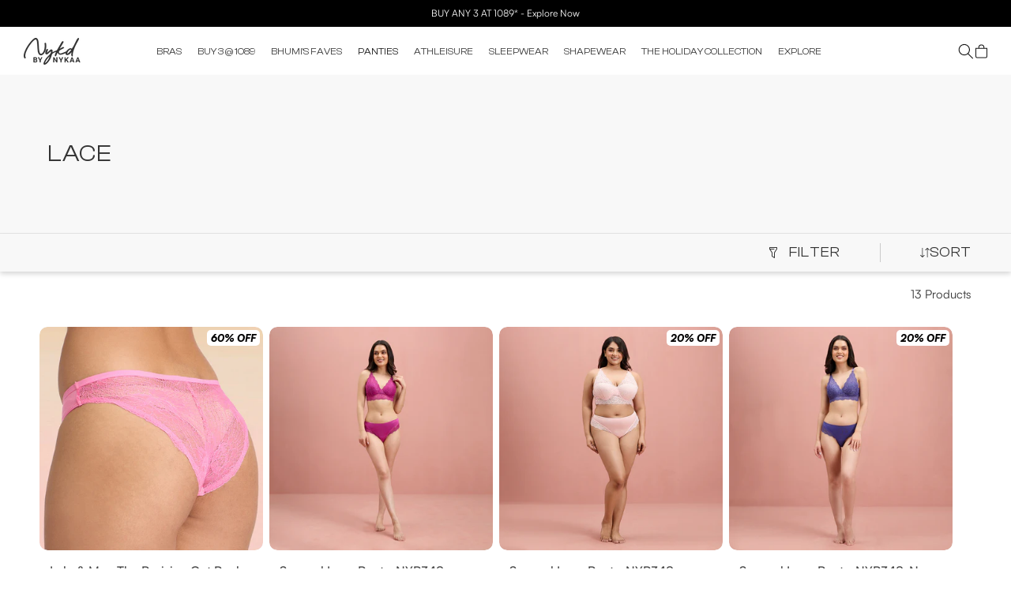

--- FILE ---
content_type: text/html; charset=utf-8
request_url: https://nykdbynykaa.com/collections/lace
body_size: 63880
content:
<!doctype html>
<html class="js" lang="en">
  <head>
    <script async src="https://www.googletagmanager.com/gtag/js?id=G-YDYPXNMNBR"></script>
<script>
  window.dataLayer = window.dataLayer || [];
  function gtag(){dataLayer.push(arguments);}
  gtag('js', new Date());
  gtag('config','G-YDYPXNMNBR',{ 'groups': 'GA4'});
</script>
    <!-- Gokwik theme code start -->
  <link rel="dns-prefetch" href="https://pdp.gokwik.co/">
  <link rel="dns-prefetch" href="https://api.gokwik.co">
    

<script>

window.merchantInfo  = {
        mid: "19g6ilw092e1o",
        environment: "production",
        type: "merchantInfo",
  		storeId: "61450354837",
  		fbpixel: "599281871744483",
      }
var productFormSelector = '';
var cart = {"note":null,"attributes":{},"original_total_price":0,"total_price":0,"total_discount":0,"total_weight":0.0,"item_count":0,"items":[],"requires_shipping":false,"currency":"INR","items_subtotal_price":0,"cart_level_discount_applications":[],"checkout_charge_amount":0}
var templateName = 'collection'
</script>

<script src="https://pdp.gokwik.co/merchant-integration/build/merchant.integration.js?v4"></script>
<script src="http://ajax.googleapis.com/ajax/libs/jquery/1.9.1/jquery.min.js"></script>
<script>
  window.addEventListener('gokwikLoaded', e => {

   $('.gokwik-checkout button').prop('disabled', false);
              $('.gokwik-checkout button').removeClass('disabled');
         $('#gokwik-buy-now').prop('disabled', false);
              $('#gokwik-buy-now').removeClass('disabled');

  const targetElement = document.querySelector("body");
  function debounce(func, delay) {
    let timeoutId;
    return function () {
      const context = this;
      const args = arguments;
      clearTimeout(timeoutId);
      timeoutId = setTimeout(function () {
        func.apply(context, args);
      }, delay);
    };
  }
  const observer = new MutationObserver(() => {
 const homeSelector = document.querySelector('.quick-buy-modal #gokwik-buy-now');
    if(homeSelector){
    homeSelector.classList.remove("disabled");
    homeSelector.removeAttribute("disabled");
    }
    debouncedMyTimer();
  });
  const debouncedMyTimer = debounce(() => {
    observer.disconnect();
    enableGokwikCart();
    observer.observe(targetElement, { childList: true, subtree: true });
  }, 700);
  function enableGokwikCart() {
      $('.gokwik-checkout button').prop('disabled', false);
              $('.gokwik-checkout button').removeClass('disabled');

  }
  const config = { childList: true, subtree: true };
  observer.observe(targetElement, config);
});
</script>

<style>

.gokwik-checkout {
  width: 100%;
  display: flex;
  justify-content: center;
  flex-direction: column;
  align-items: end;
  margin-bottom: 10px;
}
.gokwik-checkout button {
  max-width:100%;
  width: 100%;
  border: none;
  display: flex;
  justify-content: center;
  align-items: center;
  background: #121212;
  position: relative;
  margin: 0;
cursor: pointer;
  padding: 5px 10px;
  height:45px;
  border-radius:10px;
}
#gokwik-buy-now.disabled, .gokwik-disabled{
  opacity:0.5;
  cursor: not-allowed;
  }
  .gokwik-checkout button:focus {
  outline: none;
}
.gokwik-checkout button > span {
  display: flex;
}
.gokwik-checkout button > span.btn-text {
  display: flex;
  flex-direction: column;
  color: #ffffff;
  align-items: flex-start;
}
.gokwik-checkout button > span.btn-text > span:last-child {
	padding-top: 2px;
    font-size: 10px;
    line-height: 10px;
    text-transform: initial;
}
.gokwik-checkout button > span.btn-text > span:first-child {
   font-size: 15px;
}
.gokwik-checkout button > span.pay-opt-icon img:first-child {
  margin-right: 10px;
  margin-left: 10px;
}
/*   Additional */
.gokwik-checkout button.disabled{
  opacity:0.5;
  cursor: not-allowed;
  }
.gokwik-checkout button.disabled .addloadr#btn-loader{
   display: flex!important;
}
  #gokwik-buy-now.disabled .addloadr#btn-loader{
   display: flex!important;
}
    #gokwik-buy-now:disabled{
   cursor: not-allowed;
}
.gokwikbuynow-disabled{
  pointer-events: none;
  cursor: no-drop;
  opacity: 0.5;
}




 

  

 #gokwik-buy-now {
   background: #121212;
   width: 50%;
   color: #ffffff;
   cursor: pointer;
   line-height: 0.75;
   border: none;
   padding: 15px 10px;
    font-size: 15px;
    margin-bottom: 10px;
    position: relative;
    border-radius:10px;
    letter-spacing: 1px;

 }

  #gokwik-buy-now {
/* width: 200px; */
    padding: 10px 24px; 
    font-size: 16px;
    line-height: 20px; 
    box-sizing: border-box; 
    display: inline-block;
    margin: unset;
}
  

/* Loader CSS */
  #btn-loader{
    display: none;
    position: absolute;
    top: 0;
    bottom: 0;
    left: 0;
    right: 0;
    justify-content: center;
    align-items: center;
    background:#121212;
    border-radius:10px;
    
  } 

.cir-loader,
.cir-loader:after {
  border-radius: 50%;
  width: 35px;
  height: 35px;
}
.cir-loader {
  margin: 6px auto;
  font-size: 10px;
  position: relative;
  text-indent: -9999em;
  border-top: 0.5em solid rgba(255, 255, 255, 0.2);
  border-right: 0.5em solid rgba(255, 255, 255, 0.2);
  border-bottom: 0.5em solid rgba(255, 255, 255, 0.2);
  border-left: 0.5em solid #ffffff;
  -webkit-transform: translateZ(0);
  -ms-transform: translateZ(0);
  transform: translateZ(0);
  -webkit-animation: load8 1.1s infinite linear;
  animation: load8 1.1s infinite linear;
}
@media only screen and (min-width: 750px) {
  #gokwik-buy-now{
    background: #121212;
    width: 55%;
    color: #ffffff;
    cursor: pointer;
    line-height: 1;
    border: none;
    padding: 15px 10px;
    font-size: 15px;
    margin-bottom: 10px;
    position: relative;
    border-radius: 10px;
    letter-spacing: 1px;
  }
}
@-webkit-keyframes load8 {
  0% {
    -webkit-transform: rotate(0deg);
    transform: rotate(0deg);
  }
  100% {
    -webkit-transform: rotate(360deg);
    transform: rotate(360deg);
  }
}
@keyframes load8 {
  0% {
    -webkit-transform: rotate(0deg);
    transform: rotate(0deg);
  }
  100% {
    -webkit-transform: rotate(360deg);
    transform: rotate(360deg);
  }
}
</style> 


 <!-- Gokwik theme code End -->
  
   
  
    <meta charset="utf-8">
    <meta http-equiv="X-UA-Compatible" content="IE=edge">
    <meta name="viewport" content="width=device-width,initial-scale=1">
    <meta name="theme-color" content="">
    <link rel="canonical" href="https://nykdbynykaa.com/collections/lace"><link rel="icon" type="image/png" href="//nykdbynykaa.com/cdn/shop/files/Nykd_100x100_6c182147-7091-45fd-b3a1-511f6e2f9e40_1.png?crop=center&height=32&v=1766733332&width=32"><link rel="preconnect" href="https://fonts.shopifycdn.com" crossorigin><title>
      LACE
 &ndash; Nykd by Nykaa</title>

    

    

<meta property="og:site_name" content="Nykd by Nykaa">
<meta property="og:url" content="https://nykdbynykaa.com/collections/lace">
<meta property="og:title" content="LACE">
<meta property="og:type" content="website">
<meta property="og:description" content="Nykd by Nykaa - Comfiest Lingerie Ever! "><meta property="og:image" content="http://nykdbynykaa.com/cdn/shop/files/Nykd_100x100_1.jpg?v=1764332392">
  <meta property="og:image:secure_url" content="https://nykdbynykaa.com/cdn/shop/files/Nykd_100x100_1.jpg?v=1764332392">
  <meta property="og:image:width" content="100">
  <meta property="og:image:height" content="100"><meta name="twitter:card" content="summary_large_image">
<meta name="twitter:title" content="LACE">
<meta name="twitter:description" content="Nykd by Nykaa - Comfiest Lingerie Ever! ">

    <script src="//nykdbynykaa.com/cdn/shop/t/115/assets/constants.js?v=132983761750457495441719987814" defer="defer"></script>
    <script src="//nykdbynykaa.com/cdn/shop/t/115/assets/pubsub.js?v=158357773527763999511719987814" defer="defer"></script>
    <script src="//nykdbynykaa.com/cdn/shop/t/115/assets/global.js?v=85782453027406415501727440608" defer="defer"></script>
    
    <script src="//nykdbynykaa.com/cdn/shop/t/115/assets/vue-min.js?v=2837649454118739531725421560" data-defer="nodefer"></script><script src="//nykdbynykaa.com/cdn/shop/t/115/assets/animations.js?v=88693664871331136111719987815" defer="defer"></script><script>window.performance && window.performance.mark && window.performance.mark('shopify.content_for_header.start');</script><meta name="facebook-domain-verification" content="5n8arqiddhwdhg5zxnug08isnlqbz0">
<meta name="facebook-domain-verification" content="y9jlez7k4pcb2791vfcsmn48m8e42w">
<meta name="google-site-verification" content="Dcd5RYZh44yDmrvESDOpF_DN1raW-ZOODH3bkmvzDPM">
<meta id="shopify-digital-wallet" name="shopify-digital-wallet" content="/61450354837/digital_wallets/dialog">
<link rel="alternate" type="application/atom+xml" title="Feed" href="/collections/lace.atom" />
<link rel="alternate" type="application/json+oembed" href="https://nykdbynykaa.com/collections/lace.oembed">
<script async="async" src="/checkouts/internal/preloads.js?locale=en-IN"></script>
<script id="shopify-features" type="application/json">{"accessToken":"d80d05521b3d01e04d69b64740a5a22d","betas":["rich-media-storefront-analytics"],"domain":"nykdbynykaa.com","predictiveSearch":true,"shopId":61450354837,"locale":"en"}</script>
<script>var Shopify = Shopify || {};
Shopify.shop = "nykd-by-nykaa.myshopify.com";
Shopify.locale = "en";
Shopify.currency = {"active":"INR","rate":"1.0"};
Shopify.country = "IN";
Shopify.theme = {"name":"Nykd-Shopify-2.0\/main","id":139769282709,"schema_name":"Dawn","schema_version":"15.0.0","theme_store_id":null,"role":"main"};
Shopify.theme.handle = "null";
Shopify.theme.style = {"id":null,"handle":null};
Shopify.cdnHost = "nykdbynykaa.com/cdn";
Shopify.routes = Shopify.routes || {};
Shopify.routes.root = "/";</script>
<script type="module">!function(o){(o.Shopify=o.Shopify||{}).modules=!0}(window);</script>
<script>!function(o){function n(){var o=[];function n(){o.push(Array.prototype.slice.apply(arguments))}return n.q=o,n}var t=o.Shopify=o.Shopify||{};t.loadFeatures=n(),t.autoloadFeatures=n()}(window);</script>
<script id="shop-js-analytics" type="application/json">{"pageType":"collection"}</script>
<script defer="defer" async type="module" src="//nykdbynykaa.com/cdn/shopifycloud/shop-js/modules/v2/client.init-shop-cart-sync_C5BV16lS.en.esm.js"></script>
<script defer="defer" async type="module" src="//nykdbynykaa.com/cdn/shopifycloud/shop-js/modules/v2/chunk.common_CygWptCX.esm.js"></script>
<script type="module">
  await import("//nykdbynykaa.com/cdn/shopifycloud/shop-js/modules/v2/client.init-shop-cart-sync_C5BV16lS.en.esm.js");
await import("//nykdbynykaa.com/cdn/shopifycloud/shop-js/modules/v2/chunk.common_CygWptCX.esm.js");

  window.Shopify.SignInWithShop?.initShopCartSync?.({"fedCMEnabled":true,"windoidEnabled":true});

</script>
<script>(function() {
  var isLoaded = false;
  function asyncLoad() {
    if (isLoaded) return;
    isLoaded = true;
    var urls = ["\/\/social-login.oxiapps.com\/api\/init?vt=928355\u0026shop=nykd-by-nykaa.myshopify.com","https:\/\/cdn.nfcube.com\/11d718c8b9faa67cbb8caa92dbe5be5a.js?shop=nykd-by-nykaa.myshopify.com","\/\/cdn.shopify.com\/proxy\/13d9df2a25db7ebb43909402a36984168a5b43f6d1c7f2d64d3b6aad60ce93ab\/rebolt.webcontrive.com\/theme_files\/only_style.php?shop=nykd-by-nykaa.myshopify.com\u0026sp-cache-control=cHVibGljLCBtYXgtYWdlPTkwMA","https:\/\/storage.googleapis.com\/singleton-software-bucket\/variantsincollections\/prod\/main_v3.js?shop=nykd-by-nykaa.myshopify.com","https:\/\/cdn-bundler.nice-team.net\/app\/js\/bundler.js?shop=nykd-by-nykaa.myshopify.com","https:\/\/sr-cdn.shiprocket.in\/sr-promise\/static\/uc.js?channel_id=4\u0026sr_company_id=4613055\u0026shop=nykd-by-nykaa.myshopify.com","https:\/\/tracker.wigzopush.com\/shopify.js?orgtoken=-9hJJst4SVqjoY9CH6I_Ag\u0026shop=nykd-by-nykaa.myshopify.com"];
    for (var i = 0; i < urls.length; i++) {
      var s = document.createElement('script');
      s.type = 'text/javascript';
      s.async = true;
      s.src = urls[i];
      var x = document.getElementsByTagName('script')[0];
      x.parentNode.insertBefore(s, x);
    }
  };
  if(window.attachEvent) {
    window.attachEvent('onload', asyncLoad);
  } else {
    window.addEventListener('load', asyncLoad, false);
  }
})();</script>
<script id="__st">var __st={"a":61450354837,"offset":19800,"reqid":"5492ea45-9ace-4957-8629-bb545b6b9ccb-1768737030","pageurl":"nykdbynykaa.com\/collections\/lace","u":"38c4e7f9c9e6","p":"collection","rtyp":"collection","rid":297632137365};</script>
<script>window.ShopifyPaypalV4VisibilityTracking = true;</script>
<script id="captcha-bootstrap">!function(){'use strict';const t='contact',e='account',n='new_comment',o=[[t,t],['blogs',n],['comments',n],[t,'customer']],c=[[e,'customer_login'],[e,'guest_login'],[e,'recover_customer_password'],[e,'create_customer']],r=t=>t.map((([t,e])=>`form[action*='/${t}']:not([data-nocaptcha='true']) input[name='form_type'][value='${e}']`)).join(','),a=t=>()=>t?[...document.querySelectorAll(t)].map((t=>t.form)):[];function s(){const t=[...o],e=r(t);return a(e)}const i='password',u='form_key',d=['recaptcha-v3-token','g-recaptcha-response','h-captcha-response',i],f=()=>{try{return window.sessionStorage}catch{return}},m='__shopify_v',_=t=>t.elements[u];function p(t,e,n=!1){try{const o=window.sessionStorage,c=JSON.parse(o.getItem(e)),{data:r}=function(t){const{data:e,action:n}=t;return t[m]||n?{data:e,action:n}:{data:t,action:n}}(c);for(const[e,n]of Object.entries(r))t.elements[e]&&(t.elements[e].value=n);n&&o.removeItem(e)}catch(o){console.error('form repopulation failed',{error:o})}}const l='form_type',E='cptcha';function T(t){t.dataset[E]=!0}const w=window,h=w.document,L='Shopify',v='ce_forms',y='captcha';let A=!1;((t,e)=>{const n=(g='f06e6c50-85a8-45c8-87d0-21a2b65856fe',I='https://cdn.shopify.com/shopifycloud/storefront-forms-hcaptcha/ce_storefront_forms_captcha_hcaptcha.v1.5.2.iife.js',D={infoText:'Protected by hCaptcha',privacyText:'Privacy',termsText:'Terms'},(t,e,n)=>{const o=w[L][v],c=o.bindForm;if(c)return c(t,g,e,D).then(n);var r;o.q.push([[t,g,e,D],n]),r=I,A||(h.body.append(Object.assign(h.createElement('script'),{id:'captcha-provider',async:!0,src:r})),A=!0)});var g,I,D;w[L]=w[L]||{},w[L][v]=w[L][v]||{},w[L][v].q=[],w[L][y]=w[L][y]||{},w[L][y].protect=function(t,e){n(t,void 0,e),T(t)},Object.freeze(w[L][y]),function(t,e,n,w,h,L){const[v,y,A,g]=function(t,e,n){const i=e?o:[],u=t?c:[],d=[...i,...u],f=r(d),m=r(i),_=r(d.filter((([t,e])=>n.includes(e))));return[a(f),a(m),a(_),s()]}(w,h,L),I=t=>{const e=t.target;return e instanceof HTMLFormElement?e:e&&e.form},D=t=>v().includes(t);t.addEventListener('submit',(t=>{const e=I(t);if(!e)return;const n=D(e)&&!e.dataset.hcaptchaBound&&!e.dataset.recaptchaBound,o=_(e),c=g().includes(e)&&(!o||!o.value);(n||c)&&t.preventDefault(),c&&!n&&(function(t){try{if(!f())return;!function(t){const e=f();if(!e)return;const n=_(t);if(!n)return;const o=n.value;o&&e.removeItem(o)}(t);const e=Array.from(Array(32),(()=>Math.random().toString(36)[2])).join('');!function(t,e){_(t)||t.append(Object.assign(document.createElement('input'),{type:'hidden',name:u})),t.elements[u].value=e}(t,e),function(t,e){const n=f();if(!n)return;const o=[...t.querySelectorAll(`input[type='${i}']`)].map((({name:t})=>t)),c=[...d,...o],r={};for(const[a,s]of new FormData(t).entries())c.includes(a)||(r[a]=s);n.setItem(e,JSON.stringify({[m]:1,action:t.action,data:r}))}(t,e)}catch(e){console.error('failed to persist form',e)}}(e),e.submit())}));const S=(t,e)=>{t&&!t.dataset[E]&&(n(t,e.some((e=>e===t))),T(t))};for(const o of['focusin','change'])t.addEventListener(o,(t=>{const e=I(t);D(e)&&S(e,y())}));const B=e.get('form_key'),M=e.get(l),P=B&&M;t.addEventListener('DOMContentLoaded',(()=>{const t=y();if(P)for(const e of t)e.elements[l].value===M&&p(e,B);[...new Set([...A(),...v().filter((t=>'true'===t.dataset.shopifyCaptcha))])].forEach((e=>S(e,t)))}))}(h,new URLSearchParams(w.location.search),n,t,e,['guest_login'])})(!0,!1)}();</script>
<script integrity="sha256-4kQ18oKyAcykRKYeNunJcIwy7WH5gtpwJnB7kiuLZ1E=" data-source-attribution="shopify.loadfeatures" defer="defer" src="//nykdbynykaa.com/cdn/shopifycloud/storefront/assets/storefront/load_feature-a0a9edcb.js" crossorigin="anonymous"></script>
<script data-source-attribution="shopify.dynamic_checkout.dynamic.init">var Shopify=Shopify||{};Shopify.PaymentButton=Shopify.PaymentButton||{isStorefrontPortableWallets:!0,init:function(){window.Shopify.PaymentButton.init=function(){};var t=document.createElement("script");t.src="https://nykdbynykaa.com/cdn/shopifycloud/portable-wallets/latest/portable-wallets.en.js",t.type="module",document.head.appendChild(t)}};
</script>
<script data-source-attribution="shopify.dynamic_checkout.buyer_consent">
  function portableWalletsHideBuyerConsent(e){var t=document.getElementById("shopify-buyer-consent"),n=document.getElementById("shopify-subscription-policy-button");t&&n&&(t.classList.add("hidden"),t.setAttribute("aria-hidden","true"),n.removeEventListener("click",e))}function portableWalletsShowBuyerConsent(e){var t=document.getElementById("shopify-buyer-consent"),n=document.getElementById("shopify-subscription-policy-button");t&&n&&(t.classList.remove("hidden"),t.removeAttribute("aria-hidden"),n.addEventListener("click",e))}window.Shopify?.PaymentButton&&(window.Shopify.PaymentButton.hideBuyerConsent=portableWalletsHideBuyerConsent,window.Shopify.PaymentButton.showBuyerConsent=portableWalletsShowBuyerConsent);
</script>
<script data-source-attribution="shopify.dynamic_checkout.cart.bootstrap">document.addEventListener("DOMContentLoaded",(function(){function t(){return document.querySelector("shopify-accelerated-checkout-cart, shopify-accelerated-checkout")}if(t())Shopify.PaymentButton.init();else{new MutationObserver((function(e,n){t()&&(Shopify.PaymentButton.init(),n.disconnect())})).observe(document.body,{childList:!0,subtree:!0})}}));
</script>
<script id="sections-script" data-sections="header" defer="defer" src="//nykdbynykaa.com/cdn/shop/t/115/compiled_assets/scripts.js?v=58532"></script>
<script>window.performance && window.performance.mark && window.performance.mark('shopify.content_for_header.end');</script>

    


<style data-shopify>
@font-face {
  font-family: Assistant;
  font-weight: 400;
  font-style: normal;
  font-display: swap;
  src: url("//nykdbynykaa.com/cdn/fonts/assistant/assistant_n4.9120912a469cad1cc292572851508ca49d12e768.woff2") format("woff2"),
       url("//nykdbynykaa.com/cdn/fonts/assistant/assistant_n4.6e9875ce64e0fefcd3f4446b7ec9036b3ddd2985.woff") format("woff");
}

@font-face {
  font-family: Assistant;
  font-weight: 700;
  font-style: normal;
  font-display: swap;
  src: url("//nykdbynykaa.com/cdn/fonts/assistant/assistant_n7.bf44452348ec8b8efa3aa3068825305886b1c83c.woff2") format("woff2"),
       url("//nykdbynykaa.com/cdn/fonts/assistant/assistant_n7.0c887fee83f6b3bda822f1150b912c72da0f7b64.woff") format("woff");
}



@font-face {
  font-family: Assistant;
  font-weight: 400;
  font-style: normal;
  font-display: swap;
  src: url("//nykdbynykaa.com/cdn/fonts/assistant/assistant_n4.9120912a469cad1cc292572851508ca49d12e768.woff2") format("woff2"),
       url("//nykdbynykaa.com/cdn/fonts/assistant/assistant_n4.6e9875ce64e0fefcd3f4446b7ec9036b3ddd2985.woff") format("woff");
}



  :root,
  .color-scheme-1 {
    --color-background: 255,255,255;
  
    --gradient-background: #ffffff;
  
  --color-foreground: 18,18,18;
  --color-shadow: 18,18,18;
  --color-button: 18,18,18;
  --color-button-text: 255,255,255;
  --color-secondary-button: 255,255,255;
  --color-secondary-button-text: 18,18,18;
  --color-link: 18,18,18;
  --color-badge-foreground: 18,18,18;
  --color-badge-background: 255,255,255;
  --color-badge-border: 18,18,18;
  --payment-terms-background-color: rgb(255 255 255);
}

  
  .color-scheme-2 {
    --color-background: 243,243,243;
  
    --gradient-background: #f3f3f3;
  
  --color-foreground: 18,18,18;
  --color-shadow: 18,18,18;
  --color-button: 18,18,18;
  --color-button-text: 243,243,243;
  --color-secondary-button: 243,243,243;
  --color-secondary-button-text: 18,18,18;
  --color-link: 18,18,18;
  --color-badge-foreground: 18,18,18;
  --color-badge-background: 243,243,243;
  --color-badge-border: 18,18,18;
  --payment-terms-background-color: rgb(243 243 243);
}

  
  .color-scheme-3 {
    --color-background: 36,40,51;
  
    --gradient-background: #242833;
  
  --color-foreground: 255,255,255;
  --color-shadow: 18,18,18;
  --color-button: 255,255,255;
  --color-button-text: 0,0,0;
  --color-secondary-button: 36,40,51;
  --color-secondary-button-text: 255,255,255;
  --color-link: 255,255,255;
  --color-badge-foreground: 255,255,255;
  --color-badge-background: 36,40,51;
  --color-badge-border: 255,255,255;
  --payment-terms-background-color: rgb(36 40 51);
}

  
  .color-scheme-4 {
    --color-background: 18,18,18;
  
    --gradient-background: #121212;
  
  --color-foreground: 255,255,255;
  --color-shadow: 18,18,18;
  --color-button: 255,255,255;
  --color-button-text: 18,18,18;
  --color-secondary-button: 18,18,18;
  --color-secondary-button-text: 255,255,255;
  --color-link: 255,255,255;
  --color-badge-foreground: 255,255,255;
  --color-badge-background: 18,18,18;
  --color-badge-border: 255,255,255;
  --payment-terms-background-color: rgb(18 18 18);
}

  
  .color-scheme-5 {
    --color-background: 51,79,180;
  
    --gradient-background: #334fb4;
  
  --color-foreground: 255,255,255;
  --color-shadow: 18,18,18;
  --color-button: 255,255,255;
  --color-button-text: 51,79,180;
  --color-secondary-button: 51,79,180;
  --color-secondary-button-text: 255,255,255;
  --color-link: 255,255,255;
  --color-badge-foreground: 255,255,255;
  --color-badge-background: 51,79,180;
  --color-badge-border: 255,255,255;
  --payment-terms-background-color: rgb(51 79 180);
}


body, .color-scheme-1, .color-scheme-2, .color-scheme-3, .color-scheme-4, .color-scheme-5 {
  color: rgba(var(--color-foreground), 0.75);
  background-color: rgb(var(--color-background));
}

@media screen and (min-width: 750px) {
  body {
    font-size: 1.6rem;
  }
}

/* Default Root Variables */
:root {
  --font-body-family: Assistant, sans-serif;
  --font-body-style: normal;
  --font-body-weight: 400;
  --font-body-weight-bold: 700;

  --font-heading-family: Assistant, sans-serif;
  --font-heading-style: normal;
  --font-heading-weight: 400;

  --font-body-scale: 1.0;
  --font-heading-scale: 1.0;

  --media-padding: px;
  --media-border-opacity: 0.05;
  --media-border-width: 1px;
  --media-radius: 0px;
  --media-shadow-opacity: 0.0;
  --media-shadow-horizontal-offset: 0px;
  --media-shadow-vertical-offset: 4px;
  --media-shadow-blur-radius: 5px;
  --media-shadow-visible: 0;

  --page-width: 140rem;
  --page-width-margin: 0rem;

  --product-card-image-padding: 0.0rem;
  --product-card-corner-radius: 0.0rem;
  --product-card-text-alignment: left;
  --product-card-border-width: 0.0rem;
  --product-card-border-opacity: 0.1;
  --product-card-shadow-opacity: 0.0;
  --product-card-shadow-visible: 0;
  --product-card-shadow-horizontal-offset: 0.0rem;
  --product-card-shadow-vertical-offset: 0.4rem;
  --product-card-shadow-blur-radius: 0.5rem;

  --collection-card-image-padding: 0.0rem;
  --collection-card-corner-radius: 0.0rem;
  --collection-card-text-alignment: left;
  --collection-card-border-width: 0.0rem;
  --collection-card-border-opacity: 0.1;
  --collection-card-shadow-opacity: 0.0;
  --collection-card-shadow-visible: 0;
  --collection-card-shadow-horizontal-offset: 0.0rem;
  --collection-card-shadow-vertical-offset: 0.4rem;
  --collection-card-shadow-blur-radius: 0.5rem;

  --blog-card-image-padding: 0.0rem;
  --blog-card-corner-radius: 0.0rem;
  --blog-card-text-alignment: left;
  --blog-card-border-width: 0.0rem;
  --blog-card-border-opacity: 0.1;
  --blog-card-shadow-opacity: 0.0;
  --blog-card-shadow-visible: 0;
  --blog-card-shadow-horizontal-offset: 0.0rem;
  --blog-card-shadow-vertical-offset: 0.4rem;
  --blog-card-shadow-blur-radius: 0.5rem;

  --badge-corner-radius: 4.0rem;

  --popup-border-width: 1px;
  --popup-border-opacity: 0.1;
  --popup-corner-radius: 0px;
  --popup-shadow-opacity: 0.05;
  --popup-shadow-horizontal-offset: 0px;
  --popup-shadow-vertical-offset: 4px;
  --popup-shadow-blur-radius: 5px;

  --drawer-border-width: 1px;
  --drawer-border-opacity: 0.1;
  --drawer-shadow-opacity: 0.0;
  --drawer-shadow-horizontal-offset: 0px;
  --drawer-shadow-vertical-offset: 4px;
  --drawer-shadow-blur-radius: 5px;

  --spacing-sections-desktop: 0px;
  --spacing-sections-mobile: 0px;

  --grid-desktop-vertical-spacing: 8px;
  --grid-desktop-horizontal-spacing: 8px;
  --grid-mobile-vertical-spacing: 4px;
  --grid-mobile-horizontal-spacing: 4px;

  --text-boxes-border-opacity: 0.1;
  --text-boxes-border-width: 0px;
  --text-boxes-radius: 0px;
  --text-boxes-shadow-opacity: 0.0;
  --text-boxes-shadow-visible: 0;
  --text-boxes-shadow-horizontal-offset: 0px;
  --text-boxes-shadow-vertical-offset: 4px;
  --text-boxes-shadow-blur-radius: 5px;

  --buttons-radius: 0px;
  --buttons-radius-outset: 0px;
  --buttons-border-width: 1px;
  --buttons-border-opacity: 1.0;
  --buttons-shadow-opacity: 0.0;
  --buttons-shadow-visible: 0;
  --buttons-shadow-horizontal-offset: 0px;
  --buttons-shadow-vertical-offset: 4px;
  --buttons-shadow-blur-radius: 5px;
  --buttons-border-offset: 0px;

  --inputs-radius: 0px;
  --inputs-border-width: 1px;
  --inputs-border-opacity: 0.55;
  --inputs-shadow-opacity: 0.0;
  --inputs-shadow-horizontal-offset: 0px;
  --inputs-margin-offset: 0px;
  --inputs-shadow-vertical-offset: 4px;
  --inputs-shadow-blur-radius: 5px;
  --inputs-radius-outset: 0px;

  --variant-pills-radius: 40px;
  --variant-pills-border-width: 1px;
  --variant-pills-border-opacity: 0.55;
  --variant-pills-shadow-opacity: 0.0;
  --variant-pills-shadow-horizontal-offset: 0px;
  --variant-pills-shadow-vertical-offset: 4px;
  --variant-pills-shadow-blur-radius: 5px;
}
/* Default Root Variables */
</style>
<style data-shopify>
  :root {
    /* for Add to cart button */

    --ATC-color: ;
    --ATC-background: ;


    /* Viewport Variable For Desktop */
    --viewportDesktop : 1366;

    /* H1 */
    --mobile-font-size-h1: 36px;


    --desktop-font-size-h1: 56;

    /* H2 */
    --mobile-font-size-h2: 30px;


    --desktop-font-size-h2: 45;

    /* H3 */
    --mobile-font-size-h3: 20px;
    --mobile-letter-spacing-h3: 0px;


    --desktop-font-size-h3: 30;
    --desktop-letter-spacing-h3: 0px;

    /* H4 */
    --mobile-font-size-h4: 14px;
    --mobile-letter-spacing-h4: 0px;


    --desktop-font-size-h4: 18;
    --desktop-letter-spacing-h4: 0px;

    /* H5 */
    --mobile-font-size-h5: 14px;
    --mobile-letter-spacing-h5: 0px;


    --desktop-font-size-h5: 16;
    --desktop-letter-spacing-h5: 0px;

    /* H6 */
    --mobile-font-size-h6: 14px;
    --mobile-letter-spacing-h6: 0px;


    --desktop-font-size-h6: 14;
    --desktop-letter-spacing-h6: 0px;

    /* P */
    --mobile-font-size-p: 14px;
    --mobile-letter-spacing-p: 0px;


    --desktop-font-size-p: 16;
    --desktop-letter-spacing-p: 0px;

    /* a */
    --mobile-font-size-a: 14px;
    --mobile-letter-spacing-a: 0px;


    --desktop-font-size-a: 18;
    --desktop-letter-spacing-a: 0px;

    /* Desktop Padding Left and Right*/
    --desktop-padding: 50px;
    --mobile-padding: 10px;

    /* Font Family For h1...h6, p , a */
    --font-family-h1:Authentic_Signature;
    --font-family-h2: ClashDisplay-Regular;
    --font-family-h3: Satoshi-Regular;
    --font-family-h4: Satoshi-Medium;
    --font-family-h5: Satoshi-Medium;
    --font-family-h6: Satoshi-Medium;
    --font-family-p: Satoshi-Regular;
    --font-family-a: Satoshi-Medium;


    /* Line Height For h1...h6, p , a */
    
    
    --desktop-line-height-h1: 1.0;
    --mobile-line-height-h1: 1.75;

    
    
    --desktop-line-height-h2: 1.11;
    --mobile-line-height-h2: 1.13;

    
    
    --desktop-line-height-h3: 1.33;
    --mobile-line-height-h3: 1.2;

    
    
    --desktop-line-height-h4: 1.22;
    --mobile-line-height-h4: 1.28;

    
    
    --desktop-line-height-h5: 1.37;
    --mobile-line-height-h5: 1.28;

    
    
    --desktop-line-height-h6: 1.28;
    --mobile-line-height-h6: 1.28;

    
    
    --desktop-line-height-p: 1.25;
    --mobile-line-height-p: 1.28;

    
    
    --desktop-line-height-a: 1.22;
    --mobile-line-height-a: 1.28;
  }

</style>
  


    <style data-shopify>
      @font-face {
  font-family: Assistant;
  font-weight: 400;
  font-style: normal;
  font-display: swap;
  src: url("//nykdbynykaa.com/cdn/fonts/assistant/assistant_n4.9120912a469cad1cc292572851508ca49d12e768.woff2") format("woff2"),
       url("//nykdbynykaa.com/cdn/fonts/assistant/assistant_n4.6e9875ce64e0fefcd3f4446b7ec9036b3ddd2985.woff") format("woff");
}

      @font-face {
  font-family: Assistant;
  font-weight: 700;
  font-style: normal;
  font-display: swap;
  src: url("//nykdbynykaa.com/cdn/fonts/assistant/assistant_n7.bf44452348ec8b8efa3aa3068825305886b1c83c.woff2") format("woff2"),
       url("//nykdbynykaa.com/cdn/fonts/assistant/assistant_n7.0c887fee83f6b3bda822f1150b912c72da0f7b64.woff") format("woff");
}

      
      
      @font-face {
  font-family: Assistant;
  font-weight: 400;
  font-style: normal;
  font-display: swap;
  src: url("//nykdbynykaa.com/cdn/fonts/assistant/assistant_n4.9120912a469cad1cc292572851508ca49d12e768.woff2") format("woff2"),
       url("//nykdbynykaa.com/cdn/fonts/assistant/assistant_n4.6e9875ce64e0fefcd3f4446b7ec9036b3ddd2985.woff") format("woff");
}


      
        :root,
        .color-scheme-1 {
          --color-background: 255,255,255;
        
          --gradient-background: #ffffff;
        

        

        --color-foreground: 18,18,18;
        --color-background-contrast: 191,191,191;
        --color-shadow: 18,18,18;
        --color-button: 18,18,18;
        --color-button-text: 255,255,255;
        --color-secondary-button: 255,255,255;
        --color-secondary-button-text: 18,18,18;
        --color-link: 18,18,18;
        --color-badge-foreground: 18,18,18;
        --color-badge-background: 255,255,255;
        --color-badge-border: 18,18,18;
        --payment-terms-background-color: rgb(255 255 255);
      }
      
        
        .color-scheme-2 {
          --color-background: 243,243,243;
        
          --gradient-background: #f3f3f3;
        

        

        --color-foreground: 18,18,18;
        --color-background-contrast: 179,179,179;
        --color-shadow: 18,18,18;
        --color-button: 18,18,18;
        --color-button-text: 243,243,243;
        --color-secondary-button: 243,243,243;
        --color-secondary-button-text: 18,18,18;
        --color-link: 18,18,18;
        --color-badge-foreground: 18,18,18;
        --color-badge-background: 243,243,243;
        --color-badge-border: 18,18,18;
        --payment-terms-background-color: rgb(243 243 243);
      }
      
        
        .color-scheme-3 {
          --color-background: 36,40,51;
        
          --gradient-background: #242833;
        

        

        --color-foreground: 255,255,255;
        --color-background-contrast: 47,52,66;
        --color-shadow: 18,18,18;
        --color-button: 255,255,255;
        --color-button-text: 0,0,0;
        --color-secondary-button: 36,40,51;
        --color-secondary-button-text: 255,255,255;
        --color-link: 255,255,255;
        --color-badge-foreground: 255,255,255;
        --color-badge-background: 36,40,51;
        --color-badge-border: 255,255,255;
        --payment-terms-background-color: rgb(36 40 51);
      }
      
        
        .color-scheme-4 {
          --color-background: 18,18,18;
        
          --gradient-background: #121212;
        

        

        --color-foreground: 255,255,255;
        --color-background-contrast: 146,146,146;
        --color-shadow: 18,18,18;
        --color-button: 255,255,255;
        --color-button-text: 18,18,18;
        --color-secondary-button: 18,18,18;
        --color-secondary-button-text: 255,255,255;
        --color-link: 255,255,255;
        --color-badge-foreground: 255,255,255;
        --color-badge-background: 18,18,18;
        --color-badge-border: 255,255,255;
        --payment-terms-background-color: rgb(18 18 18);
      }
      
        
        .color-scheme-5 {
          --color-background: 51,79,180;
        
          --gradient-background: #334fb4;
        

        

        --color-foreground: 255,255,255;
        --color-background-contrast: 23,35,81;
        --color-shadow: 18,18,18;
        --color-button: 255,255,255;
        --color-button-text: 51,79,180;
        --color-secondary-button: 51,79,180;
        --color-secondary-button-text: 255,255,255;
        --color-link: 255,255,255;
        --color-badge-foreground: 255,255,255;
        --color-badge-background: 51,79,180;
        --color-badge-border: 255,255,255;
        --payment-terms-background-color: rgb(51 79 180);
      }
      

      body, .color-scheme-1, .color-scheme-2, .color-scheme-3, .color-scheme-4, .color-scheme-5 {
        color: rgba(var(--color-foreground), 0.75);
        background-color: rgb(var(--color-background));
      }

      :root {
        --font-body-family: Assistant, sans-serif;
        --font-body-style: normal;
        --font-body-weight: 400;
        --font-body-weight-bold: 700;

        --font-heading-family: Assistant, sans-serif;
        --font-heading-style: normal;
        --font-heading-weight: 400;

        --font-body-scale: 1.0;
        --font-heading-scale: 1.0;

        --media-padding: px;
        --media-border-opacity: 0.05;
        --media-border-width: 1px;
        --media-radius: 0px;
        --media-shadow-opacity: 0.0;
        --media-shadow-horizontal-offset: 0px;
        --media-shadow-vertical-offset: 4px;
        --media-shadow-blur-radius: 5px;
        --media-shadow-visible: 0;

        --page-width: 140rem;
        --page-width-margin: 0rem;

        --product-card-image-padding: 0.0rem;
        --product-card-corner-radius: 0.0rem;
        --product-card-text-alignment: left;
        --product-card-border-width: 0.0rem;
        --product-card-border-opacity: 0.1;
        --product-card-shadow-opacity: 0.0;
        --product-card-shadow-visible: 0;
        --product-card-shadow-horizontal-offset: 0.0rem;
        --product-card-shadow-vertical-offset: 0.4rem;
        --product-card-shadow-blur-radius: 0.5rem;

        --collection-card-image-padding: 0.0rem;
        --collection-card-corner-radius: 0.0rem;
        --collection-card-text-alignment: left;
        --collection-card-border-width: 0.0rem;
        --collection-card-border-opacity: 0.1;
        --collection-card-shadow-opacity: 0.0;
        --collection-card-shadow-visible: 0;
        --collection-card-shadow-horizontal-offset: 0.0rem;
        --collection-card-shadow-vertical-offset: 0.4rem;
        --collection-card-shadow-blur-radius: 0.5rem;

        --blog-card-image-padding: 0.0rem;
        --blog-card-corner-radius: 0.0rem;
        --blog-card-text-alignment: left;
        --blog-card-border-width: 0.0rem;
        --blog-card-border-opacity: 0.1;
        --blog-card-shadow-opacity: 0.0;
        --blog-card-shadow-visible: 0;
        --blog-card-shadow-horizontal-offset: 0.0rem;
        --blog-card-shadow-vertical-offset: 0.4rem;
        --blog-card-shadow-blur-radius: 0.5rem;

        --badge-corner-radius: 4.0rem;

        --popup-border-width: 1px;
        --popup-border-opacity: 0.1;
        --popup-corner-radius: 0px;
        --popup-shadow-opacity: 0.05;
        --popup-shadow-horizontal-offset: 0px;
        --popup-shadow-vertical-offset: 4px;
        --popup-shadow-blur-radius: 5px;

        --drawer-border-width: 1px;
        --drawer-border-opacity: 0.1;
        --drawer-shadow-opacity: 0.0;
        --drawer-shadow-horizontal-offset: 0px;
        --drawer-shadow-vertical-offset: 4px;
        --drawer-shadow-blur-radius: 5px;

        --spacing-sections-desktop: 0px;
        --spacing-sections-mobile: 0px;

        --grid-desktop-vertical-spacing: 8px;
        --grid-desktop-horizontal-spacing: 8px;
        --grid-mobile-vertical-spacing: 4px;
        --grid-mobile-horizontal-spacing: 4px;

        --text-boxes-border-opacity: 0.1;
        --text-boxes-border-width: 0px;
        --text-boxes-radius: 0px;
        --text-boxes-shadow-opacity: 0.0;
        --text-boxes-shadow-visible: 0;
        --text-boxes-shadow-horizontal-offset: 0px;
        --text-boxes-shadow-vertical-offset: 4px;
        --text-boxes-shadow-blur-radius: 5px;

        --buttons-radius: 0px;
        --buttons-radius-outset: 0px;
        --buttons-border-width: 1px;
        --buttons-border-opacity: 1.0;
        --buttons-shadow-opacity: 0.0;
        --buttons-shadow-visible: 0;
        --buttons-shadow-horizontal-offset: 0px;
        --buttons-shadow-vertical-offset: 4px;
        --buttons-shadow-blur-radius: 5px;
        --buttons-border-offset: 0px;

        --inputs-radius: 0px;
        --inputs-border-width: 1px;
        --inputs-border-opacity: 0.55;
        --inputs-shadow-opacity: 0.0;
        --inputs-shadow-horizontal-offset: 0px;
        --inputs-margin-offset: 0px;
        --inputs-shadow-vertical-offset: 4px;
        --inputs-shadow-blur-radius: 5px;
        --inputs-radius-outset: 0px;

        --variant-pills-radius: 40px;
        --variant-pills-border-width: 1px;
        --variant-pills-border-opacity: 0.55;
        --variant-pills-shadow-opacity: 0.0;
        --variant-pills-shadow-horizontal-offset: 0px;
        --variant-pills-shadow-vertical-offset: 4px;
        --variant-pills-shadow-blur-radius: 5px;
      }

      *,
      *::before,
      *::after {
        box-sizing: inherit;
      }

      html {
        box-sizing: border-box;
        font-size: calc(var(--font-body-scale) * 62.5%);
        height: 100%;
      }

      body {
        display: grid;
        grid-template-rows: auto auto 1fr auto;
        grid-template-columns: 100%;
        min-height: 100%;
        margin: 0;
        font-size: 1.5rem;
        letter-spacing: 0.06rem;
        line-height: calc(1 + 0.8 / var(--font-body-scale));
        font-family: var(--font-body-family);
        font-style: var(--font-body-style);
        font-weight: var(--font-body-weight);
      }

      @media screen and (min-width: 750px) {
        body {
          font-size: 1.6rem;
        }
      }
    </style>

    
    
    <link href="//nykdbynykaa.com/cdn/shop/t/115/assets/normalize.css?v=63850279718768214861720426456" rel="stylesheet" type="text/css" media="all" />
    <link href="//nykdbynykaa.com/cdn/shop/t/115/assets/base.css?v=112480733525388032591726820013" rel="stylesheet" type="text/css" media="all" />
    <style>
  @font-face {
    font-family: 'Authentic_Signature';
    src: url("https://cdn.shopify.com/s/files/1/0614/5035/4837/files/Authentic_Signature.otf?v=1720075721");
    font-display: swap;
  }
  @font-face {
    font-family: 'ClashDisplay-Regular';
    src: url("https://cdn.shopify.com/s/files/1/0614/5035/4837/files/ClashDisplay-Regular.ttf?v=1720072662");
    font-display: swap;
  }
  @font-face {
    font-family: 'Satoshi-Regular';
    src: url("https://cdn.shopify.com/s/files/1/0614/5035/4837/files/Satoshi-Regular.otf?v=1720178626");
    font-display: swap;
  }
  @font-face {
    font-family: 'Satoshi-Medium';
    src: url("https://cdn.shopify.com/s/files/1/0614/5035/4837/files/Satoshi-Medium.otf?v=1720178706");
    font-display: swap;
  }
  @font-face {
    font-family: 'Satoshi-Medium';
    src: url("https://cdn.shopify.com/s/files/1/0614/5035/4837/files/Satoshi-Medium.otf?v=1720178706");
    font-display: swap;
  }
  @font-face {
    font-family: 'Satoshi-Medium';
    src: url("https://cdn.shopify.com/s/files/1/0614/5035/4837/files/Satoshi-Medium.otf?v=1720178706");
    font-display: swap;
  }
  @font-face {
    font-family: 'Satoshi-Regular';
    src: url("https://cdn.shopify.com/s/files/1/0614/5035/4837/files/Satoshi-Regular.otf?v=1720178626");
    font-display: swap;
  }
  @font-face {
    font-family: 'Satoshi-Medium';
    src: url("https://cdn.shopify.com/s/files/1/0614/5035/4837/files/Satoshi-Medium.otf?v=1720178706");
    font-display: swap;
  }
 @font-face {
    font-family: 'Satoshi-Bold';
    src: url('https://cdn.shopify.com/s/files/1/0614/5035/4837/files/Satoshi-Bold.otf?v=1723181960');
    font-display: swap;
  } 
  @font-face {
    font-family: 'Satoshi-Black';
    src: url('https://cdn.shopify.com/s/files/1/0614/5035/4837/files/Satoshi-Black.otf?v=1722849793');
    font-display: swap;
  }
  @font-face {
    font-family: 'ClashDisplay-Medium';
    src: url('https://cdn.shopify.com/s/files/1/0614/5035/4837/files/ClashDisplay-Medium.otf?v=1722510953');
    font-display: swap;
  }
  @font-face {
    font-family: 'Satoshi-BlackItalic';
    src: url('https://cdn.shopify.com/s/files/1/0614/5035/4837/files/Satoshi-BlackItalic.otf?v=1724665759');
    font-display: swap;
  }
   @font-face {
    font-family: 'Authentic_Signature';
    src: url('https://cdn.shopify.com/s/files/1/0614/5035/4837/files/Authentic_Signature_e4cbc278-1f67-4ac5-a257-3fde0efa0bc3.otf?v=1724226526');
    font-display: swap;
  }
  @font-face {
    font-family: 'Satoshi-MediumItalic';
    src: url('https://cdn.shopify.com/s/files/1/0614/5035/4837/files/Satoshi-MediumItalic.ttf?v=1724231905');
    font-display: swap;
  }
   @font-face {
    font-family: 'Satoshi-BlackItalic';
    src: url('https://cdn.shopify.com/s/files/1/0614/5035/4837/files/Satoshi-BlackItalic.ttf?v=1724153577');
    font-display: swap;
  }
</style>

    <link href="//nykdbynykaa.com/cdn/shop/t/115/assets/custom-base.css?v=136648539208199270251720426456" rel="stylesheet" type="text/css" media="all" />
      <link href="//nykdbynykaa.com/cdn/shop/t/115/assets/custom-animation.css?v=63718165045526629431720426455" rel="stylesheet" type="text/css" media="screen" />
     <link href="//nykdbynykaa.com/cdn/shop/t/115/assets/utility-class.css?v=1565202999546998691720426457" rel="stylesheet" type="text/css" media="all" />


      <link href="//nykdbynykaa.com/cdn/shop/t/115/assets/swiper-bundle.min.css?v=4218531952913595491720429965" rel="stylesheet">
      <script src="//nykdbynykaa.com/cdn/shop/t/115/assets/swiper-bundle.min.js?v=146640479871518466531720429952" defer="defer"></script>

    

      <link rel="preload" as="font" href="//nykdbynykaa.com/cdn/fonts/assistant/assistant_n4.9120912a469cad1cc292572851508ca49d12e768.woff2" type="font/woff2" crossorigin>
      

      <link rel="preload" as="font" href="//nykdbynykaa.com/cdn/fonts/assistant/assistant_n4.9120912a469cad1cc292572851508ca49d12e768.woff2" type="font/woff2" crossorigin>
      
<link
        rel="stylesheet"
        href="//nykdbynykaa.com/cdn/shop/t/115/assets/component-predictive-search.css?v=99813870632244944851725435223"
        media="print"
        onload="this.media='all'"
      ><script>
      if (Shopify.designMode) {
        document.documentElement.classList.add('shopify-design-mode');
      }
    </script>
    <!-- Google Tag Manager -->
<script>(function(w,d,s,l,i){w[l]=w[l]||[];w[l].push({'gtm.start':
  new Date().getTime(),event:'gtm.js'});var f=d.getElementsByTagName(s)[0],
  j=d.createElement(s),dl=l!='dataLayer'?'&l='+l:'';j.async=true;j.src=
  'https://www.googletagmanager.com/gtm.js?id='+i+dl;f.parentNode.insertBefore(j,f);
  })(window,document,'script','dataLayer','GTM-K8WHB32K');</script>
  <!-- End Google Tag Manager -->

    <!-- Google Tag Manager -->
<script>(function(w,d,s,l,i){w[l]=w[l]||[];w[l].push({'gtm.start':
new Date().getTime(),event:'gtm.js'});var f=d.getElementsByTagName(s)[0],
j=d.createElement(s),dl=l!='dataLayer'?'&l='+l:'';j.async=true;j.src=
'https://www.googletagmanager.com/gtm.js?id='+i+dl;f.parentNode.insertBefore(j,f);
})(window,document,'script','dataLayer','GTM-M3MPNLD');</script>
<!-- End Google Tag Manager -->
  <!-- BEGIN app block: shopify://apps/instafeed/blocks/head-block/c447db20-095d-4a10-9725-b5977662c9d5 --><link rel="preconnect" href="https://cdn.nfcube.com/">
<link rel="preconnect" href="https://scontent.cdninstagram.com/">






<!-- END app block --><!-- BEGIN app block: shopify://apps/judge-me-reviews/blocks/judgeme_core/61ccd3b1-a9f2-4160-9fe9-4fec8413e5d8 --><!-- Start of Judge.me Core -->






<link rel="dns-prefetch" href="https://cdnwidget.judge.me">
<link rel="dns-prefetch" href="https://cdn.judge.me">
<link rel="dns-prefetch" href="https://cdn1.judge.me">
<link rel="dns-prefetch" href="https://api.judge.me">

<script data-cfasync='false' class='jdgm-settings-script'>window.jdgmSettings={"pagination":5,"disable_web_reviews":false,"badge_no_review_text":"No reviews","badge_n_reviews_text":"{{ n }} review/reviews","badge_star_color":"#b47c81","hide_badge_preview_if_no_reviews":true,"badge_hide_text":false,"enforce_center_preview_badge":false,"widget_title":"Customer Reviews","widget_open_form_text":"Write a review","widget_close_form_text":"Cancel review","widget_refresh_page_text":"Refresh page","widget_summary_text":"Based on {{ number_of_reviews }} review/reviews","widget_no_review_text":"Be the first to write a review","widget_name_field_text":"Display name","widget_verified_name_field_text":"Verified Name (public)","widget_name_placeholder_text":"Display name","widget_required_field_error_text":"This field is required.","widget_email_field_text":"Email address","widget_verified_email_field_text":"Verified Email (private, can not be edited)","widget_email_placeholder_text":"Your email address","widget_email_field_error_text":"Please enter a valid email address.","widget_rating_field_text":"Rating","widget_review_title_field_text":"Review Title","widget_review_title_placeholder_text":"Give your review a title","widget_review_body_field_text":"Review content","widget_review_body_placeholder_text":"Start writing here...","widget_pictures_field_text":"Picture/Video (optional)","widget_submit_review_text":"Submit Review","widget_submit_verified_review_text":"Submit Verified Review","widget_submit_success_msg_with_auto_publish":"Thank you! Please refresh the page in a few moments to see your review. You can remove or edit your review by logging into \u003ca href='https://judge.me/login' target='_blank' rel='nofollow noopener'\u003eJudge.me\u003c/a\u003e","widget_submit_success_msg_no_auto_publish":"Thank you! Your review will be published as soon as it is approved by the shop admin. You can remove or edit your review by logging into \u003ca href='https://judge.me/login' target='_blank' rel='nofollow noopener'\u003eJudge.me\u003c/a\u003e","widget_show_default_reviews_out_of_total_text":"Showing {{ n_reviews_shown }} out of {{ n_reviews }} reviews.","widget_show_all_link_text":"Show all","widget_show_less_link_text":"Show less","widget_author_said_text":"{{ reviewer_name }} said:","widget_days_text":"{{ n }} days ago","widget_weeks_text":"{{ n }} week/weeks ago","widget_months_text":"{{ n }} month/months ago","widget_years_text":"{{ n }} year/years ago","widget_yesterday_text":"Yesterday","widget_today_text":"Today","widget_replied_text":"\u003e\u003e {{ shop_name }} replied:","widget_read_more_text":"Read more","widget_reviewer_name_as_initial":"","widget_rating_filter_color":"#fbcd0a","widget_rating_filter_see_all_text":"See all reviews","widget_sorting_most_recent_text":"Most Recent","widget_sorting_highest_rating_text":"Highest Rating","widget_sorting_lowest_rating_text":"Lowest Rating","widget_sorting_with_pictures_text":"Only Pictures","widget_sorting_most_helpful_text":"Most Helpful","widget_open_question_form_text":"Ask a question","widget_reviews_subtab_text":"Reviews","widget_questions_subtab_text":"Questions","widget_question_label_text":"Question","widget_answer_label_text":"Answer","widget_question_placeholder_text":"Write your question here","widget_submit_question_text":"Submit Question","widget_question_submit_success_text":"Thank you for your question! We will notify you once it gets answered.","widget_star_color":"#b47c81","verified_badge_text":"Verified","verified_badge_bg_color":"","verified_badge_text_color":"","verified_badge_placement":"left-of-reviewer-name","widget_review_max_height":"","widget_hide_border":false,"widget_social_share":false,"widget_thumb":false,"widget_review_location_show":false,"widget_location_format":"","all_reviews_include_out_of_store_products":true,"all_reviews_out_of_store_text":"(out of store)","all_reviews_pagination":100,"all_reviews_product_name_prefix_text":"about","enable_review_pictures":true,"enable_question_anwser":false,"widget_theme":"default","review_date_format":"mm/dd/yyyy","default_sort_method":"most-recent","widget_product_reviews_subtab_text":"Product Reviews","widget_shop_reviews_subtab_text":"Shop Reviews","widget_other_products_reviews_text":"Reviews for other products","widget_store_reviews_subtab_text":"Store reviews","widget_no_store_reviews_text":"This store hasn't received any reviews yet","widget_web_restriction_product_reviews_text":"This product hasn't received any reviews yet","widget_no_items_text":"No items found","widget_show_more_text":"Show more","widget_write_a_store_review_text":"Write a Store Review","widget_other_languages_heading":"Reviews in Other Languages","widget_translate_review_text":"Translate review to {{ language }}","widget_translating_review_text":"Translating...","widget_show_original_translation_text":"Show original ({{ language }})","widget_translate_review_failed_text":"Review couldn't be translated.","widget_translate_review_retry_text":"Retry","widget_translate_review_try_again_later_text":"Try again later","show_product_url_for_grouped_product":false,"widget_sorting_pictures_first_text":"Pictures First","show_pictures_on_all_rev_page_mobile":false,"show_pictures_on_all_rev_page_desktop":false,"floating_tab_hide_mobile_install_preference":false,"floating_tab_button_name":"★ Reviews","floating_tab_title":"Let customers speak for us","floating_tab_button_color":"","floating_tab_button_background_color":"","floating_tab_url":"","floating_tab_url_enabled":false,"floating_tab_tab_style":"text","all_reviews_text_badge_text":"Customers rate us {{ shop.metafields.judgeme.all_reviews_rating | round: 1 }}/5 based on {{ shop.metafields.judgeme.all_reviews_count }} reviews.","all_reviews_text_badge_text_branded_style":"{{ shop.metafields.judgeme.all_reviews_rating | round: 1 }} out of 5 stars based on {{ shop.metafields.judgeme.all_reviews_count }} reviews","is_all_reviews_text_badge_a_link":false,"show_stars_for_all_reviews_text_badge":false,"all_reviews_text_badge_url":"","all_reviews_text_style":"text","all_reviews_text_color_style":"judgeme_brand_color","all_reviews_text_color":"#108474","all_reviews_text_show_jm_brand":true,"featured_carousel_show_header":true,"featured_carousel_title":"Let customers speak for us","testimonials_carousel_title":"Customers are saying","videos_carousel_title":"Real customer stories","cards_carousel_title":"Customers are saying","featured_carousel_count_text":"from {{ n }} reviews","featured_carousel_add_link_to_all_reviews_page":false,"featured_carousel_url":"","featured_carousel_show_images":true,"featured_carousel_autoslide_interval":5,"featured_carousel_arrows_on_the_sides":false,"featured_carousel_height":250,"featured_carousel_width":80,"featured_carousel_image_size":0,"featured_carousel_image_height":250,"featured_carousel_arrow_color":"#eeeeee","verified_count_badge_style":"vintage","verified_count_badge_orientation":"horizontal","verified_count_badge_color_style":"judgeme_brand_color","verified_count_badge_color":"#108474","is_verified_count_badge_a_link":false,"verified_count_badge_url":"","verified_count_badge_show_jm_brand":true,"widget_rating_preset_default":5,"widget_first_sub_tab":"product-reviews","widget_show_histogram":true,"widget_histogram_use_custom_color":false,"widget_pagination_use_custom_color":false,"widget_star_use_custom_color":false,"widget_verified_badge_use_custom_color":false,"widget_write_review_use_custom_color":false,"picture_reminder_submit_button":"Upload Pictures","enable_review_videos":false,"mute_video_by_default":false,"widget_sorting_videos_first_text":"Videos First","widget_review_pending_text":"Pending","featured_carousel_items_for_large_screen":3,"social_share_options_order":"Facebook,Twitter","remove_microdata_snippet":true,"disable_json_ld":false,"enable_json_ld_products":false,"preview_badge_show_question_text":false,"preview_badge_no_question_text":"No questions","preview_badge_n_question_text":"{{ number_of_questions }} question/questions","qa_badge_show_icon":false,"qa_badge_position":"same-row","remove_judgeme_branding":false,"widget_add_search_bar":false,"widget_search_bar_placeholder":"Search","widget_sorting_verified_only_text":"Verified only","featured_carousel_theme":"default","featured_carousel_show_rating":true,"featured_carousel_show_title":true,"featured_carousel_show_body":true,"featured_carousel_show_date":false,"featured_carousel_show_reviewer":true,"featured_carousel_show_product":false,"featured_carousel_header_background_color":"#108474","featured_carousel_header_text_color":"#ffffff","featured_carousel_name_product_separator":"reviewed","featured_carousel_full_star_background":"#108474","featured_carousel_empty_star_background":"#dadada","featured_carousel_vertical_theme_background":"#f9fafb","featured_carousel_verified_badge_enable":false,"featured_carousel_verified_badge_color":"#108474","featured_carousel_border_style":"round","featured_carousel_review_line_length_limit":3,"featured_carousel_more_reviews_button_text":"Read more reviews","featured_carousel_view_product_button_text":"View product","all_reviews_page_load_reviews_on":"scroll","all_reviews_page_load_more_text":"Load More Reviews","disable_fb_tab_reviews":false,"enable_ajax_cdn_cache":false,"widget_public_name_text":"displayed publicly like","default_reviewer_name":"John Smith","default_reviewer_name_has_non_latin":true,"widget_reviewer_anonymous":"Anonymous","medals_widget_title":"Judge.me Review Medals","medals_widget_background_color":"#f9fafb","medals_widget_position":"footer_all_pages","medals_widget_border_color":"#f9fafb","medals_widget_verified_text_position":"left","medals_widget_use_monochromatic_version":false,"medals_widget_elements_color":"#108474","show_reviewer_avatar":true,"widget_invalid_yt_video_url_error_text":"Not a YouTube video URL","widget_max_length_field_error_text":"Please enter no more than {0} characters.","widget_show_country_flag":false,"widget_show_collected_via_shop_app":true,"widget_verified_by_shop_badge_style":"light","widget_verified_by_shop_text":"Verified by Shop","widget_show_photo_gallery":false,"widget_load_with_code_splitting":true,"widget_ugc_install_preference":false,"widget_ugc_title":"Made by us, Shared by you","widget_ugc_subtitle":"Tag us to see your picture featured in our page","widget_ugc_arrows_color":"#ffffff","widget_ugc_primary_button_text":"Buy Now","widget_ugc_primary_button_background_color":"#108474","widget_ugc_primary_button_text_color":"#ffffff","widget_ugc_primary_button_border_width":"0","widget_ugc_primary_button_border_style":"none","widget_ugc_primary_button_border_color":"#108474","widget_ugc_primary_button_border_radius":"25","widget_ugc_secondary_button_text":"Load More","widget_ugc_secondary_button_background_color":"#ffffff","widget_ugc_secondary_button_text_color":"#108474","widget_ugc_secondary_button_border_width":"2","widget_ugc_secondary_button_border_style":"solid","widget_ugc_secondary_button_border_color":"#108474","widget_ugc_secondary_button_border_radius":"25","widget_ugc_reviews_button_text":"View Reviews","widget_ugc_reviews_button_background_color":"#ffffff","widget_ugc_reviews_button_text_color":"#108474","widget_ugc_reviews_button_border_width":"2","widget_ugc_reviews_button_border_style":"solid","widget_ugc_reviews_button_border_color":"#108474","widget_ugc_reviews_button_border_radius":"25","widget_ugc_reviews_button_link_to":"judgeme-reviews-page","widget_ugc_show_post_date":true,"widget_ugc_max_width":"800","widget_rating_metafield_value_type":true,"widget_primary_color":"#108474","widget_enable_secondary_color":false,"widget_secondary_color":"#edf5f5","widget_summary_average_rating_text":"{{ average_rating }} out of 5","widget_media_grid_title":"Customer photos \u0026 videos","widget_media_grid_see_more_text":"See more","widget_round_style":false,"widget_show_product_medals":true,"widget_verified_by_judgeme_text":"Verified by Judge.me","widget_show_store_medals":true,"widget_verified_by_judgeme_text_in_store_medals":"Verified by Judge.me","widget_media_field_exceed_quantity_message":"Sorry, we can only accept {{ max_media }} for one review.","widget_media_field_exceed_limit_message":"{{ file_name }} is too large, please select a {{ media_type }} less than {{ size_limit }}MB.","widget_review_submitted_text":"Review Submitted!","widget_question_submitted_text":"Question Submitted!","widget_close_form_text_question":"Cancel","widget_write_your_answer_here_text":"Write your answer here","widget_enabled_branded_link":true,"widget_show_collected_by_judgeme":false,"widget_reviewer_name_color":"","widget_write_review_text_color":"","widget_write_review_bg_color":"","widget_collected_by_judgeme_text":"collected by Judge.me","widget_pagination_type":"standard","widget_load_more_text":"Load More","widget_load_more_color":"#108474","widget_full_review_text":"Full Review","widget_read_more_reviews_text":"Read More Reviews","widget_read_questions_text":"Read Questions","widget_questions_and_answers_text":"Questions \u0026 Answers","widget_verified_by_text":"Verified by","widget_verified_text":"Verified","widget_number_of_reviews_text":"{{ number_of_reviews }} reviews","widget_back_button_text":"Back","widget_next_button_text":"Next","widget_custom_forms_filter_button":"Filters","custom_forms_style":"vertical","widget_show_review_information":false,"how_reviews_are_collected":"How reviews are collected?","widget_show_review_keywords":false,"widget_gdpr_statement":"How we use your data: We'll only contact you about the review you left, and only if necessary. By submitting your review, you agree to Judge.me's \u003ca href='https://judge.me/terms' target='_blank' rel='nofollow noopener'\u003eterms\u003c/a\u003e, \u003ca href='https://judge.me/privacy' target='_blank' rel='nofollow noopener'\u003eprivacy\u003c/a\u003e and \u003ca href='https://judge.me/content-policy' target='_blank' rel='nofollow noopener'\u003econtent\u003c/a\u003e policies.","widget_multilingual_sorting_enabled":false,"widget_translate_review_content_enabled":false,"widget_translate_review_content_method":"manual","popup_widget_review_selection":"automatically_with_pictures","popup_widget_round_border_style":true,"popup_widget_show_title":true,"popup_widget_show_body":true,"popup_widget_show_reviewer":false,"popup_widget_show_product":true,"popup_widget_show_pictures":true,"popup_widget_use_review_picture":true,"popup_widget_show_on_home_page":true,"popup_widget_show_on_product_page":true,"popup_widget_show_on_collection_page":true,"popup_widget_show_on_cart_page":true,"popup_widget_position":"bottom_left","popup_widget_first_review_delay":5,"popup_widget_duration":5,"popup_widget_interval":5,"popup_widget_review_count":5,"popup_widget_hide_on_mobile":true,"review_snippet_widget_round_border_style":true,"review_snippet_widget_card_color":"#FFFFFF","review_snippet_widget_slider_arrows_background_color":"#FFFFFF","review_snippet_widget_slider_arrows_color":"#000000","review_snippet_widget_star_color":"#108474","show_product_variant":false,"all_reviews_product_variant_label_text":"Variant: ","widget_show_verified_branding":false,"widget_ai_summary_title":"Customers say","widget_ai_summary_disclaimer":"AI-powered review summary based on recent customer reviews","widget_show_ai_summary":false,"widget_show_ai_summary_bg":false,"widget_show_review_title_input":true,"redirect_reviewers_invited_via_email":"review_widget","request_store_review_after_product_review":false,"request_review_other_products_in_order":false,"review_form_color_scheme":"default","review_form_corner_style":"square","review_form_star_color":{},"review_form_text_color":"#333333","review_form_background_color":"#ffffff","review_form_field_background_color":"#fafafa","review_form_button_color":{},"review_form_button_text_color":"#ffffff","review_form_modal_overlay_color":"#000000","review_content_screen_title_text":"How would you rate this product?","review_content_introduction_text":"We would love it if you would share a bit about your experience.","store_review_form_title_text":"How would you rate this store?","store_review_form_introduction_text":"We would love it if you would share a bit about your experience.","show_review_guidance_text":true,"one_star_review_guidance_text":"Poor","five_star_review_guidance_text":"Great","customer_information_screen_title_text":"About you","customer_information_introduction_text":"Please tell us more about you.","custom_questions_screen_title_text":"Your experience in more detail","custom_questions_introduction_text":"Here are a few questions to help us understand more about your experience.","review_submitted_screen_title_text":"Thanks for your review!","review_submitted_screen_thank_you_text":"We are processing it and it will appear on the store soon.","review_submitted_screen_email_verification_text":"Please confirm your email by clicking the link we just sent you. This helps us keep reviews authentic.","review_submitted_request_store_review_text":"Would you like to share your experience of shopping with us?","review_submitted_review_other_products_text":"Would you like to review these products?","store_review_screen_title_text":"Would you like to share your experience of shopping with us?","store_review_introduction_text":"We value your feedback and use it to improve. Please share any thoughts or suggestions you have.","reviewer_media_screen_title_picture_text":"Share a picture","reviewer_media_introduction_picture_text":"Upload a photo to support your review.","reviewer_media_screen_title_video_text":"Share a video","reviewer_media_introduction_video_text":"Upload a video to support your review.","reviewer_media_screen_title_picture_or_video_text":"Share a picture or video","reviewer_media_introduction_picture_or_video_text":"Upload a photo or video to support your review.","reviewer_media_youtube_url_text":"Paste your Youtube URL here","advanced_settings_next_step_button_text":"Next","advanced_settings_close_review_button_text":"Close","modal_write_review_flow":false,"write_review_flow_required_text":"Required","write_review_flow_privacy_message_text":"We respect your privacy.","write_review_flow_anonymous_text":"Post review as anonymous","write_review_flow_visibility_text":"This won't be visible to other customers.","write_review_flow_multiple_selection_help_text":"Select as many as you like","write_review_flow_single_selection_help_text":"Select one option","write_review_flow_required_field_error_text":"This field is required","write_review_flow_invalid_email_error_text":"Please enter a valid email address","write_review_flow_max_length_error_text":"Max. {{ max_length }} characters.","write_review_flow_media_upload_text":"\u003cb\u003eClick to upload\u003c/b\u003e or drag and drop","write_review_flow_gdpr_statement":"We'll only contact you about your review if necessary. By submitting your review, you agree to our \u003ca href='https://judge.me/terms' target='_blank' rel='nofollow noopener'\u003eterms and conditions\u003c/a\u003e and \u003ca href='https://judge.me/privacy' target='_blank' rel='nofollow noopener'\u003eprivacy policy\u003c/a\u003e.","rating_only_reviews_enabled":false,"show_negative_reviews_help_screen":false,"new_review_flow_help_screen_rating_threshold":3,"negative_review_resolution_screen_title_text":"Tell us more","negative_review_resolution_text":"Your experience matters to us. If there were issues with your purchase, we're here to help. Feel free to reach out to us, we'd love the opportunity to make things right.","negative_review_resolution_button_text":"Contact us","negative_review_resolution_proceed_with_review_text":"Leave a review","negative_review_resolution_subject":"Issue with purchase from {{ shop_name }}.{{ order_name }}","preview_badge_collection_page_install_status":false,"widget_review_custom_css":"","preview_badge_custom_css":"","preview_badge_stars_count":"5-stars","featured_carousel_custom_css":"","floating_tab_custom_css":"","all_reviews_widget_custom_css":"","medals_widget_custom_css":"","verified_badge_custom_css":"","all_reviews_text_custom_css":"","transparency_badges_collected_via_store_invite":false,"transparency_badges_from_another_provider":false,"transparency_badges_collected_from_store_visitor":false,"transparency_badges_collected_by_verified_review_provider":false,"transparency_badges_earned_reward":false,"transparency_badges_collected_via_store_invite_text":"Review collected via store invitation","transparency_badges_from_another_provider_text":"Review collected from another provider","transparency_badges_collected_from_store_visitor_text":"Review collected from a store visitor","transparency_badges_written_in_google_text":"Review written in Google","transparency_badges_written_in_etsy_text":"Review written in Etsy","transparency_badges_written_in_shop_app_text":"Review written in Shop App","transparency_badges_earned_reward_text":"Review earned a reward for future purchase","product_review_widget_per_page":10,"widget_store_review_label_text":"Review about the store","checkout_comment_extension_title_on_product_page":"Customer Comments","checkout_comment_extension_num_latest_comment_show":5,"checkout_comment_extension_format":"name_and_timestamp","checkout_comment_customer_name":"last_initial","checkout_comment_comment_notification":true,"preview_badge_collection_page_install_preference":true,"preview_badge_home_page_install_preference":false,"preview_badge_product_page_install_preference":true,"review_widget_install_preference":"","review_carousel_install_preference":false,"floating_reviews_tab_install_preference":"none","verified_reviews_count_badge_install_preference":false,"all_reviews_text_install_preference":false,"review_widget_best_location":true,"judgeme_medals_install_preference":false,"review_widget_revamp_enabled":false,"review_widget_qna_enabled":false,"review_widget_header_theme":"minimal","review_widget_widget_title_enabled":true,"review_widget_header_text_size":"medium","review_widget_header_text_weight":"regular","review_widget_average_rating_style":"compact","review_widget_bar_chart_enabled":true,"review_widget_bar_chart_type":"numbers","review_widget_bar_chart_style":"standard","review_widget_expanded_media_gallery_enabled":false,"review_widget_reviews_section_theme":"standard","review_widget_image_style":"thumbnails","review_widget_review_image_ratio":"square","review_widget_stars_size":"medium","review_widget_verified_badge":"standard_text","review_widget_review_title_text_size":"medium","review_widget_review_text_size":"medium","review_widget_review_text_length":"medium","review_widget_number_of_columns_desktop":3,"review_widget_carousel_transition_speed":5,"review_widget_custom_questions_answers_display":"always","review_widget_button_text_color":"#FFFFFF","review_widget_text_color":"#000000","review_widget_lighter_text_color":"#7B7B7B","review_widget_corner_styling":"soft","review_widget_review_word_singular":"review","review_widget_review_word_plural":"reviews","review_widget_voting_label":"Helpful?","review_widget_shop_reply_label":"Reply from {{ shop_name }}:","review_widget_filters_title":"Filters","qna_widget_question_word_singular":"Question","qna_widget_question_word_plural":"Questions","qna_widget_answer_reply_label":"Answer from {{ answerer_name }}:","qna_content_screen_title_text":"Ask a question about this product","qna_widget_question_required_field_error_text":"Please enter your question.","qna_widget_flow_gdpr_statement":"We'll only contact you about your question if necessary. By submitting your question, you agree to our \u003ca href='https://judge.me/terms' target='_blank' rel='nofollow noopener'\u003eterms and conditions\u003c/a\u003e and \u003ca href='https://judge.me/privacy' target='_blank' rel='nofollow noopener'\u003eprivacy policy\u003c/a\u003e.","qna_widget_question_submitted_text":"Thanks for your question!","qna_widget_close_form_text_question":"Close","qna_widget_question_submit_success_text":"We’ll notify you by email when your question is answered.","all_reviews_widget_v2025_enabled":false,"all_reviews_widget_v2025_header_theme":"default","all_reviews_widget_v2025_widget_title_enabled":true,"all_reviews_widget_v2025_header_text_size":"medium","all_reviews_widget_v2025_header_text_weight":"regular","all_reviews_widget_v2025_average_rating_style":"compact","all_reviews_widget_v2025_bar_chart_enabled":true,"all_reviews_widget_v2025_bar_chart_type":"numbers","all_reviews_widget_v2025_bar_chart_style":"standard","all_reviews_widget_v2025_expanded_media_gallery_enabled":false,"all_reviews_widget_v2025_show_store_medals":true,"all_reviews_widget_v2025_show_photo_gallery":true,"all_reviews_widget_v2025_show_review_keywords":false,"all_reviews_widget_v2025_show_ai_summary":false,"all_reviews_widget_v2025_show_ai_summary_bg":false,"all_reviews_widget_v2025_add_search_bar":false,"all_reviews_widget_v2025_default_sort_method":"most-recent","all_reviews_widget_v2025_reviews_per_page":10,"all_reviews_widget_v2025_reviews_section_theme":"default","all_reviews_widget_v2025_image_style":"thumbnails","all_reviews_widget_v2025_review_image_ratio":"square","all_reviews_widget_v2025_stars_size":"medium","all_reviews_widget_v2025_verified_badge":"bold_badge","all_reviews_widget_v2025_review_title_text_size":"medium","all_reviews_widget_v2025_review_text_size":"medium","all_reviews_widget_v2025_review_text_length":"medium","all_reviews_widget_v2025_number_of_columns_desktop":3,"all_reviews_widget_v2025_carousel_transition_speed":5,"all_reviews_widget_v2025_custom_questions_answers_display":"always","all_reviews_widget_v2025_show_product_variant":false,"all_reviews_widget_v2025_show_reviewer_avatar":true,"all_reviews_widget_v2025_reviewer_name_as_initial":"","all_reviews_widget_v2025_review_location_show":false,"all_reviews_widget_v2025_location_format":"","all_reviews_widget_v2025_show_country_flag":false,"all_reviews_widget_v2025_verified_by_shop_badge_style":"light","all_reviews_widget_v2025_social_share":false,"all_reviews_widget_v2025_social_share_options_order":"Facebook,Twitter,LinkedIn,Pinterest","all_reviews_widget_v2025_pagination_type":"standard","all_reviews_widget_v2025_button_text_color":"#FFFFFF","all_reviews_widget_v2025_text_color":"#000000","all_reviews_widget_v2025_lighter_text_color":"#7B7B7B","all_reviews_widget_v2025_corner_styling":"soft","all_reviews_widget_v2025_title":"Customer reviews","all_reviews_widget_v2025_ai_summary_title":"Customers say about this store","all_reviews_widget_v2025_no_review_text":"Be the first to write a review","platform":"shopify","branding_url":"https://app.judge.me/reviews","branding_text":"Powered by Judge.me","locale":"en","reply_name":"Nykd by Nykaa","widget_version":"2.1","footer":true,"autopublish":false,"review_dates":true,"enable_custom_form":false,"shop_use_review_site":false,"shop_locale":"en","enable_multi_locales_translations":false,"show_review_title_input":true,"review_verification_email_status":"never","can_be_branded":false,"reply_name_text":"Nykd by Nykaa"};</script> <style class='jdgm-settings-style'>.jdgm-xx{left:0}:not(.jdgm-prev-badge__stars)>.jdgm-star{color:#b47c81}.jdgm-histogram .jdgm-star.jdgm-star{color:#b47c81}.jdgm-preview-badge .jdgm-star.jdgm-star{color:#b47c81}.jdgm-histogram .jdgm-histogram__bar-content{background:#fbcd0a}.jdgm-histogram .jdgm-histogram__bar:after{background:#fbcd0a}.jdgm-prev-badge[data-average-rating='0.00']{display:none !important}.jdgm-author-all-initials{display:none !important}.jdgm-author-last-initial{display:none !important}.jdgm-rev-widg__title{visibility:hidden}.jdgm-rev-widg__summary-text{visibility:hidden}.jdgm-prev-badge__text{visibility:hidden}.jdgm-rev__replier:before{content:'Nykd by Nykaa'}.jdgm-rev__prod-link-prefix:before{content:'about'}.jdgm-rev__variant-label:before{content:'Variant: '}.jdgm-rev__out-of-store-text:before{content:'(out of store)'}@media only screen and (min-width: 768px){.jdgm-rev__pics .jdgm-rev_all-rev-page-picture-separator,.jdgm-rev__pics .jdgm-rev__product-picture{display:none}}@media only screen and (max-width: 768px){.jdgm-rev__pics .jdgm-rev_all-rev-page-picture-separator,.jdgm-rev__pics .jdgm-rev__product-picture{display:none}}.jdgm-preview-badge[data-template="index"]{display:none !important}.jdgm-verified-count-badget[data-from-snippet="true"]{display:none !important}.jdgm-carousel-wrapper[data-from-snippet="true"]{display:none !important}.jdgm-all-reviews-text[data-from-snippet="true"]{display:none !important}.jdgm-medals-section[data-from-snippet="true"]{display:none !important}.jdgm-ugc-media-wrapper[data-from-snippet="true"]{display:none !important}.jdgm-rev__transparency-badge[data-badge-type="review_collected_via_store_invitation"]{display:none !important}.jdgm-rev__transparency-badge[data-badge-type="review_collected_from_another_provider"]{display:none !important}.jdgm-rev__transparency-badge[data-badge-type="review_collected_from_store_visitor"]{display:none !important}.jdgm-rev__transparency-badge[data-badge-type="review_written_in_etsy"]{display:none !important}.jdgm-rev__transparency-badge[data-badge-type="review_written_in_google_business"]{display:none !important}.jdgm-rev__transparency-badge[data-badge-type="review_written_in_shop_app"]{display:none !important}.jdgm-rev__transparency-badge[data-badge-type="review_earned_for_future_purchase"]{display:none !important}
</style> <style class='jdgm-settings-style'></style>

  
  
  
  <style class='jdgm-miracle-styles'>
  @-webkit-keyframes jdgm-spin{0%{-webkit-transform:rotate(0deg);-ms-transform:rotate(0deg);transform:rotate(0deg)}100%{-webkit-transform:rotate(359deg);-ms-transform:rotate(359deg);transform:rotate(359deg)}}@keyframes jdgm-spin{0%{-webkit-transform:rotate(0deg);-ms-transform:rotate(0deg);transform:rotate(0deg)}100%{-webkit-transform:rotate(359deg);-ms-transform:rotate(359deg);transform:rotate(359deg)}}@font-face{font-family:'JudgemeStar';src:url("[data-uri]") format("woff");font-weight:normal;font-style:normal}.jdgm-star{font-family:'JudgemeStar';display:inline !important;text-decoration:none !important;padding:0 4px 0 0 !important;margin:0 !important;font-weight:bold;opacity:1;-webkit-font-smoothing:antialiased;-moz-osx-font-smoothing:grayscale}.jdgm-star:hover{opacity:1}.jdgm-star:last-of-type{padding:0 !important}.jdgm-star.jdgm--on:before{content:"\e000"}.jdgm-star.jdgm--off:before{content:"\e001"}.jdgm-star.jdgm--half:before{content:"\e002"}.jdgm-widget *{margin:0;line-height:1.4;-webkit-box-sizing:border-box;-moz-box-sizing:border-box;box-sizing:border-box;-webkit-overflow-scrolling:touch}.jdgm-hidden{display:none !important;visibility:hidden !important}.jdgm-temp-hidden{display:none}.jdgm-spinner{width:40px;height:40px;margin:auto;border-radius:50%;border-top:2px solid #eee;border-right:2px solid #eee;border-bottom:2px solid #eee;border-left:2px solid #ccc;-webkit-animation:jdgm-spin 0.8s infinite linear;animation:jdgm-spin 0.8s infinite linear}.jdgm-prev-badge{display:block !important}

</style>


  
  
   


<script data-cfasync='false' class='jdgm-script'>
!function(e){window.jdgm=window.jdgm||{},jdgm.CDN_HOST="https://cdnwidget.judge.me/",jdgm.CDN_HOST_ALT="https://cdn2.judge.me/cdn/widget_frontend/",jdgm.API_HOST="https://api.judge.me/",jdgm.CDN_BASE_URL="https://cdn.shopify.com/extensions/019bc7fe-07a5-7fc5-85e3-4a4175980733/judgeme-extensions-296/assets/",
jdgm.docReady=function(d){(e.attachEvent?"complete"===e.readyState:"loading"!==e.readyState)?
setTimeout(d,0):e.addEventListener("DOMContentLoaded",d)},jdgm.loadCSS=function(d,t,o,a){
!o&&jdgm.loadCSS.requestedUrls.indexOf(d)>=0||(jdgm.loadCSS.requestedUrls.push(d),
(a=e.createElement("link")).rel="stylesheet",a.class="jdgm-stylesheet",a.media="nope!",
a.href=d,a.onload=function(){this.media="all",t&&setTimeout(t)},e.body.appendChild(a))},
jdgm.loadCSS.requestedUrls=[],jdgm.loadJS=function(e,d){var t=new XMLHttpRequest;
t.onreadystatechange=function(){4===t.readyState&&(Function(t.response)(),d&&d(t.response))},
t.open("GET",e),t.onerror=function(){if(e.indexOf(jdgm.CDN_HOST)===0&&jdgm.CDN_HOST_ALT!==jdgm.CDN_HOST){var f=e.replace(jdgm.CDN_HOST,jdgm.CDN_HOST_ALT);jdgm.loadJS(f,d)}},t.send()},jdgm.docReady((function(){(window.jdgmLoadCSS||e.querySelectorAll(
".jdgm-widget, .jdgm-all-reviews-page").length>0)&&(jdgmSettings.widget_load_with_code_splitting?
parseFloat(jdgmSettings.widget_version)>=3?jdgm.loadCSS(jdgm.CDN_HOST+"widget_v3/base.css"):
jdgm.loadCSS(jdgm.CDN_HOST+"widget/base.css"):jdgm.loadCSS(jdgm.CDN_HOST+"shopify_v2.css"),
jdgm.loadJS(jdgm.CDN_HOST+"loa"+"der.js"))}))}(document);
</script>
<noscript><link rel="stylesheet" type="text/css" media="all" href="https://cdnwidget.judge.me/shopify_v2.css"></noscript>

<!-- BEGIN app snippet: theme_fix_tags --><script>
  (function() {
    var jdgmThemeFixes = null;
    if (!jdgmThemeFixes) return;
    var thisThemeFix = jdgmThemeFixes[Shopify.theme.id];
    if (!thisThemeFix) return;

    if (thisThemeFix.html) {
      document.addEventListener("DOMContentLoaded", function() {
        var htmlDiv = document.createElement('div');
        htmlDiv.classList.add('jdgm-theme-fix-html');
        htmlDiv.innerHTML = thisThemeFix.html;
        document.body.append(htmlDiv);
      });
    };

    if (thisThemeFix.css) {
      var styleTag = document.createElement('style');
      styleTag.classList.add('jdgm-theme-fix-style');
      styleTag.innerHTML = thisThemeFix.css;
      document.head.append(styleTag);
    };

    if (thisThemeFix.js) {
      var scriptTag = document.createElement('script');
      scriptTag.classList.add('jdgm-theme-fix-script');
      scriptTag.innerHTML = thisThemeFix.js;
      document.head.append(scriptTag);
    };
  })();
</script>
<!-- END app snippet -->
<!-- End of Judge.me Core -->



<!-- END app block --><script src="https://cdn.shopify.com/extensions/019bc7fe-07a5-7fc5-85e3-4a4175980733/judgeme-extensions-296/assets/loader.js" type="text/javascript" defer="defer"></script>
<script src="https://cdn.shopify.com/extensions/cfc76123-b24f-4e9a-a1dc-585518796af7/forms-2294/assets/shopify-forms-loader.js" type="text/javascript" defer="defer"></script>
<link href="https://monorail-edge.shopifysvc.com" rel="dns-prefetch">
<script>(function(){if ("sendBeacon" in navigator && "performance" in window) {try {var session_token_from_headers = performance.getEntriesByType('navigation')[0].serverTiming.find(x => x.name == '_s').description;} catch {var session_token_from_headers = undefined;}var session_cookie_matches = document.cookie.match(/_shopify_s=([^;]*)/);var session_token_from_cookie = session_cookie_matches && session_cookie_matches.length === 2 ? session_cookie_matches[1] : "";var session_token = session_token_from_headers || session_token_from_cookie || "";function handle_abandonment_event(e) {var entries = performance.getEntries().filter(function(entry) {return /monorail-edge.shopifysvc.com/.test(entry.name);});if (!window.abandonment_tracked && entries.length === 0) {window.abandonment_tracked = true;var currentMs = Date.now();var navigation_start = performance.timing.navigationStart;var payload = {shop_id: 61450354837,url: window.location.href,navigation_start,duration: currentMs - navigation_start,session_token,page_type: "collection"};window.navigator.sendBeacon("https://monorail-edge.shopifysvc.com/v1/produce", JSON.stringify({schema_id: "online_store_buyer_site_abandonment/1.1",payload: payload,metadata: {event_created_at_ms: currentMs,event_sent_at_ms: currentMs}}));}}window.addEventListener('pagehide', handle_abandonment_event);}}());</script>
<script id="web-pixels-manager-setup">(function e(e,d,r,n,o){if(void 0===o&&(o={}),!Boolean(null===(a=null===(i=window.Shopify)||void 0===i?void 0:i.analytics)||void 0===a?void 0:a.replayQueue)){var i,a;window.Shopify=window.Shopify||{};var t=window.Shopify;t.analytics=t.analytics||{};var s=t.analytics;s.replayQueue=[],s.publish=function(e,d,r){return s.replayQueue.push([e,d,r]),!0};try{self.performance.mark("wpm:start")}catch(e){}var l=function(){var e={modern:/Edge?\/(1{2}[4-9]|1[2-9]\d|[2-9]\d{2}|\d{4,})\.\d+(\.\d+|)|Firefox\/(1{2}[4-9]|1[2-9]\d|[2-9]\d{2}|\d{4,})\.\d+(\.\d+|)|Chrom(ium|e)\/(9{2}|\d{3,})\.\d+(\.\d+|)|(Maci|X1{2}).+ Version\/(15\.\d+|(1[6-9]|[2-9]\d|\d{3,})\.\d+)([,.]\d+|)( \(\w+\)|)( Mobile\/\w+|) Safari\/|Chrome.+OPR\/(9{2}|\d{3,})\.\d+\.\d+|(CPU[ +]OS|iPhone[ +]OS|CPU[ +]iPhone|CPU IPhone OS|CPU iPad OS)[ +]+(15[._]\d+|(1[6-9]|[2-9]\d|\d{3,})[._]\d+)([._]\d+|)|Android:?[ /-](13[3-9]|1[4-9]\d|[2-9]\d{2}|\d{4,})(\.\d+|)(\.\d+|)|Android.+Firefox\/(13[5-9]|1[4-9]\d|[2-9]\d{2}|\d{4,})\.\d+(\.\d+|)|Android.+Chrom(ium|e)\/(13[3-9]|1[4-9]\d|[2-9]\d{2}|\d{4,})\.\d+(\.\d+|)|SamsungBrowser\/([2-9]\d|\d{3,})\.\d+/,legacy:/Edge?\/(1[6-9]|[2-9]\d|\d{3,})\.\d+(\.\d+|)|Firefox\/(5[4-9]|[6-9]\d|\d{3,})\.\d+(\.\d+|)|Chrom(ium|e)\/(5[1-9]|[6-9]\d|\d{3,})\.\d+(\.\d+|)([\d.]+$|.*Safari\/(?![\d.]+ Edge\/[\d.]+$))|(Maci|X1{2}).+ Version\/(10\.\d+|(1[1-9]|[2-9]\d|\d{3,})\.\d+)([,.]\d+|)( \(\w+\)|)( Mobile\/\w+|) Safari\/|Chrome.+OPR\/(3[89]|[4-9]\d|\d{3,})\.\d+\.\d+|(CPU[ +]OS|iPhone[ +]OS|CPU[ +]iPhone|CPU IPhone OS|CPU iPad OS)[ +]+(10[._]\d+|(1[1-9]|[2-9]\d|\d{3,})[._]\d+)([._]\d+|)|Android:?[ /-](13[3-9]|1[4-9]\d|[2-9]\d{2}|\d{4,})(\.\d+|)(\.\d+|)|Mobile Safari.+OPR\/([89]\d|\d{3,})\.\d+\.\d+|Android.+Firefox\/(13[5-9]|1[4-9]\d|[2-9]\d{2}|\d{4,})\.\d+(\.\d+|)|Android.+Chrom(ium|e)\/(13[3-9]|1[4-9]\d|[2-9]\d{2}|\d{4,})\.\d+(\.\d+|)|Android.+(UC? ?Browser|UCWEB|U3)[ /]?(15\.([5-9]|\d{2,})|(1[6-9]|[2-9]\d|\d{3,})\.\d+)\.\d+|SamsungBrowser\/(5\.\d+|([6-9]|\d{2,})\.\d+)|Android.+MQ{2}Browser\/(14(\.(9|\d{2,})|)|(1[5-9]|[2-9]\d|\d{3,})(\.\d+|))(\.\d+|)|K[Aa][Ii]OS\/(3\.\d+|([4-9]|\d{2,})\.\d+)(\.\d+|)/},d=e.modern,r=e.legacy,n=navigator.userAgent;return n.match(d)?"modern":n.match(r)?"legacy":"unknown"}(),u="modern"===l?"modern":"legacy",c=(null!=n?n:{modern:"",legacy:""})[u],f=function(e){return[e.baseUrl,"/wpm","/b",e.hashVersion,"modern"===e.buildTarget?"m":"l",".js"].join("")}({baseUrl:d,hashVersion:r,buildTarget:u}),m=function(e){var d=e.version,r=e.bundleTarget,n=e.surface,o=e.pageUrl,i=e.monorailEndpoint;return{emit:function(e){var a=e.status,t=e.errorMsg,s=(new Date).getTime(),l=JSON.stringify({metadata:{event_sent_at_ms:s},events:[{schema_id:"web_pixels_manager_load/3.1",payload:{version:d,bundle_target:r,page_url:o,status:a,surface:n,error_msg:t},metadata:{event_created_at_ms:s}}]});if(!i)return console&&console.warn&&console.warn("[Web Pixels Manager] No Monorail endpoint provided, skipping logging."),!1;try{return self.navigator.sendBeacon.bind(self.navigator)(i,l)}catch(e){}var u=new XMLHttpRequest;try{return u.open("POST",i,!0),u.setRequestHeader("Content-Type","text/plain"),u.send(l),!0}catch(e){return console&&console.warn&&console.warn("[Web Pixels Manager] Got an unhandled error while logging to Monorail."),!1}}}}({version:r,bundleTarget:l,surface:e.surface,pageUrl:self.location.href,monorailEndpoint:e.monorailEndpoint});try{o.browserTarget=l,function(e){var d=e.src,r=e.async,n=void 0===r||r,o=e.onload,i=e.onerror,a=e.sri,t=e.scriptDataAttributes,s=void 0===t?{}:t,l=document.createElement("script"),u=document.querySelector("head"),c=document.querySelector("body");if(l.async=n,l.src=d,a&&(l.integrity=a,l.crossOrigin="anonymous"),s)for(var f in s)if(Object.prototype.hasOwnProperty.call(s,f))try{l.dataset[f]=s[f]}catch(e){}if(o&&l.addEventListener("load",o),i&&l.addEventListener("error",i),u)u.appendChild(l);else{if(!c)throw new Error("Did not find a head or body element to append the script");c.appendChild(l)}}({src:f,async:!0,onload:function(){if(!function(){var e,d;return Boolean(null===(d=null===(e=window.Shopify)||void 0===e?void 0:e.analytics)||void 0===d?void 0:d.initialized)}()){var d=window.webPixelsManager.init(e)||void 0;if(d){var r=window.Shopify.analytics;r.replayQueue.forEach((function(e){var r=e[0],n=e[1],o=e[2];d.publishCustomEvent(r,n,o)})),r.replayQueue=[],r.publish=d.publishCustomEvent,r.visitor=d.visitor,r.initialized=!0}}},onerror:function(){return m.emit({status:"failed",errorMsg:"".concat(f," has failed to load")})},sri:function(e){var d=/^sha384-[A-Za-z0-9+/=]+$/;return"string"==typeof e&&d.test(e)}(c)?c:"",scriptDataAttributes:o}),m.emit({status:"loading"})}catch(e){m.emit({status:"failed",errorMsg:(null==e?void 0:e.message)||"Unknown error"})}}})({shopId: 61450354837,storefrontBaseUrl: "https://nykdbynykaa.com",extensionsBaseUrl: "https://extensions.shopifycdn.com/cdn/shopifycloud/web-pixels-manager",monorailEndpoint: "https://monorail-edge.shopifysvc.com/unstable/produce_batch",surface: "storefront-renderer",enabledBetaFlags: ["2dca8a86"],webPixelsConfigList: [{"id":"1125024110","configuration":"{\"webPixelName\":\"Judge.me\"}","eventPayloadVersion":"v1","runtimeContext":"STRICT","scriptVersion":"34ad157958823915625854214640f0bf","type":"APP","apiClientId":683015,"privacyPurposes":["ANALYTICS"],"dataSharingAdjustments":{"protectedCustomerApprovalScopes":["read_customer_email","read_customer_name","read_customer_personal_data","read_customer_phone"]}},{"id":"720666990","configuration":"{\"config\":\"{\\\"google_tag_ids\\\":[\\\"G-YDYPXNMNBR\\\",\\\"AW-11048205518\\\",\\\"GT-MRQ26488\\\"],\\\"target_country\\\":\\\"IN\\\",\\\"gtag_events\\\":[{\\\"type\\\":\\\"begin_checkout\\\",\\\"action_label\\\":[\\\"G-YDYPXNMNBR\\\",\\\"AW-11048205518\\\/4AhdCOyNoZQbEM75mJQp\\\"]},{\\\"type\\\":\\\"search\\\",\\\"action_label\\\":[\\\"G-YDYPXNMNBR\\\",\\\"AW-11048205518\\\/TuCgCPiNoZQbEM75mJQp\\\"]},{\\\"type\\\":\\\"view_item\\\",\\\"action_label\\\":[\\\"G-YDYPXNMNBR\\\",\\\"AW-11048205518\\\/uwLTCPWNoZQbEM75mJQp\\\",\\\"MC-V60L31WW75\\\"]},{\\\"type\\\":\\\"purchase\\\",\\\"action_label\\\":[\\\"G-YDYPXNMNBR\\\",\\\"AW-11048205518\\\/WZRICJfFlJQbEM75mJQp\\\",\\\"MC-V60L31WW75\\\"]},{\\\"type\\\":\\\"page_view\\\",\\\"action_label\\\":[\\\"G-YDYPXNMNBR\\\",\\\"AW-11048205518\\\/V6nJCPKNoZQbEM75mJQp\\\",\\\"MC-V60L31WW75\\\"]},{\\\"type\\\":\\\"add_payment_info\\\",\\\"action_label\\\":[\\\"G-YDYPXNMNBR\\\",\\\"AW-11048205518\\\/dBiICPuNoZQbEM75mJQp\\\"]},{\\\"type\\\":\\\"add_to_cart\\\",\\\"action_label\\\":[\\\"G-YDYPXNMNBR\\\",\\\"AW-11048205518\\\/jXD5CO-NoZQbEM75mJQp\\\"]}],\\\"enable_monitoring_mode\\\":false}\"}","eventPayloadVersion":"v1","runtimeContext":"OPEN","scriptVersion":"b2a88bafab3e21179ed38636efcd8a93","type":"APP","apiClientId":1780363,"privacyPurposes":[],"dataSharingAdjustments":{"protectedCustomerApprovalScopes":["read_customer_address","read_customer_email","read_customer_name","read_customer_personal_data","read_customer_phone"]}},{"id":"292028565","configuration":"{\"pixel_id\":\"599281871744483\",\"pixel_type\":\"facebook_pixel\",\"metaapp_system_user_token\":\"-\"}","eventPayloadVersion":"v1","runtimeContext":"OPEN","scriptVersion":"ca16bc87fe92b6042fbaa3acc2fbdaa6","type":"APP","apiClientId":2329312,"privacyPurposes":["ANALYTICS","MARKETING","SALE_OF_DATA"],"dataSharingAdjustments":{"protectedCustomerApprovalScopes":["read_customer_address","read_customer_email","read_customer_name","read_customer_personal_data","read_customer_phone"]}},{"id":"144343406","eventPayloadVersion":"1","runtimeContext":"LAX","scriptVersion":"7","type":"CUSTOM","privacyPurposes":["SALE_OF_DATA"],"name":"stc-events"},{"id":"shopify-app-pixel","configuration":"{}","eventPayloadVersion":"v1","runtimeContext":"STRICT","scriptVersion":"0450","apiClientId":"shopify-pixel","type":"APP","privacyPurposes":["ANALYTICS","MARKETING"]},{"id":"shopify-custom-pixel","eventPayloadVersion":"v1","runtimeContext":"LAX","scriptVersion":"0450","apiClientId":"shopify-pixel","type":"CUSTOM","privacyPurposes":["ANALYTICS","MARKETING"]}],isMerchantRequest: false,initData: {"shop":{"name":"Nykd by Nykaa","paymentSettings":{"currencyCode":"INR"},"myshopifyDomain":"nykd-by-nykaa.myshopify.com","countryCode":"IN","storefrontUrl":"https:\/\/nykdbynykaa.com"},"customer":null,"cart":null,"checkout":null,"productVariants":[],"purchasingCompany":null},},"https://nykdbynykaa.com/cdn","fcfee988w5aeb613cpc8e4bc33m6693e112",{"modern":"","legacy":""},{"shopId":"61450354837","storefrontBaseUrl":"https:\/\/nykdbynykaa.com","extensionBaseUrl":"https:\/\/extensions.shopifycdn.com\/cdn\/shopifycloud\/web-pixels-manager","surface":"storefront-renderer","enabledBetaFlags":"[\"2dca8a86\"]","isMerchantRequest":"false","hashVersion":"fcfee988w5aeb613cpc8e4bc33m6693e112","publish":"custom","events":"[[\"page_viewed\",{}],[\"collection_viewed\",{\"collection\":{\"id\":\"297632137365\",\"title\":\"LACE\",\"productVariants\":[{\"price\":{\"amount\":199.6,\"currencyCode\":\"INR\"},\"product\":{\"title\":\"Lola \u0026 Mae The Parisian Cut Pack of 1 Hi-Leg Panty-LMP1009-Rose\",\"vendor\":\"Nykd by Nykaa\",\"id\":\"8061545545877\",\"untranslatedTitle\":\"Lola \u0026 Mae The Parisian Cut Pack of 1 Hi-Leg Panty-LMP1009-Rose\",\"url\":\"\/products\/lola-mae-the-parisian-cut-hi-leg-panty-rose-lmp1009\",\"type\":\"Underwear\"},\"id\":\"43834411909269\",\"image\":{\"src\":\"\/\/nykdbynykaa.com\/cdn\/shop\/files\/LMP1009-Rose-01_25b07cb2-a219-45cf-ab97-031ac7dbf453.jpg?v=1726982614\"},\"sku\":\"LOLAA00000793\",\"title\":\"S\",\"untranslatedTitle\":\"S\"},{\"price\":{\"amount\":799.0,\"currencyCode\":\"INR\"},\"product\":{\"title\":\"Sensual Lace Panty-NYP348-Purple\",\"vendor\":\"Nykd by Nykaa\",\"id\":\"7983349137557\",\"untranslatedTitle\":\"Sensual Lace Panty-NYP348-Purple\",\"url\":\"\/products\/nykd-by-nykaa-sensual-lace-panty-purple-nyp348\",\"type\":\"Underwear\"},\"id\":\"43642761248917\",\"image\":{\"src\":\"\/\/nykdbynykaa.com\/cdn\/shop\/files\/NYP348_Purple_01.jpg?v=1694582780\"},\"sku\":\"NYKDB00013057\",\"title\":\"S\",\"untranslatedTitle\":\"S\"},{\"price\":{\"amount\":639.0,\"currencyCode\":\"INR\"},\"product\":{\"title\":\"Sensual Lace Panty-NYP348-Peach\",\"vendor\":\"Nykd by Nykaa\",\"id\":\"7983346942101\",\"untranslatedTitle\":\"Sensual Lace Panty-NYP348-Peach\",\"url\":\"\/products\/nykd-by-nykaa-sensual-lace-panty-peach-nyp348\",\"type\":\"Underwear\"},\"id\":\"43642753974421\",\"image\":{\"src\":\"\/\/nykdbynykaa.com\/cdn\/shop\/files\/NYP348_Peach_01.jpg?v=1694582526\"},\"sku\":\"NYKDB00013061\",\"title\":\"S\",\"untranslatedTitle\":\"S\"},{\"price\":{\"amount\":639.0,\"currencyCode\":\"INR\"},\"product\":{\"title\":\"Sensual Lace Panty-NYP348-N Blue\",\"vendor\":\"Nykd by Nykaa\",\"id\":\"7983344451733\",\"untranslatedTitle\":\"Sensual Lace Panty-NYP348-N Blue\",\"url\":\"\/products\/nykd-by-nykaa-sensual-lace-panty-n-blue-nyp348\",\"type\":\"Underwear\"},\"id\":\"43642744209557\",\"image\":{\"src\":\"\/\/nykdbynykaa.com\/cdn\/shop\/files\/NYP348_NBlue_01.jpg?v=1694581232\"},\"sku\":\"NYKDB00013053\",\"title\":\"S\",\"untranslatedTitle\":\"S\"},{\"price\":{\"amount\":399.0,\"currencyCode\":\"INR\"},\"product\":{\"title\":\"Breathe Lace Mid Rise Hipster with 3\/4th coverage-NYP184-Blue surf\",\"vendor\":\"nykd by nykaa\",\"id\":\"7570299617429\",\"untranslatedTitle\":\"Breathe Lace Mid Rise Hipster with 3\/4th coverage-NYP184-Blue surf\",\"url\":\"\/products\/breathe-lace-mid-rise-hipster-with-3-4th-coverage-nyp184-blue-surf\",\"type\":\"Underwear\"},\"id\":\"42493668065429\",\"image\":{\"src\":\"\/\/nykdbynykaa.com\/cdn\/shop\/products\/NYP184_BlueSurf_01.jpg?v=1656938365\"},\"sku\":\"NYKDB00002953\",\"title\":\"S\",\"untranslatedTitle\":\"S\"},{\"price\":{\"amount\":559.0,\"currencyCode\":\"INR\"},\"product\":{\"title\":\"Sensual Lace Panty-NYP348-Black\",\"vendor\":\"nykd by nykaa\",\"id\":\"7736149442709\",\"untranslatedTitle\":\"Sensual Lace Panty-NYP348-Black\",\"url\":\"\/products\/nykd-by-nykaa-sensual-lace-panty-black-nyp348\",\"type\":\"Underwear\"},\"id\":\"42958294450325\",\"image\":{\"src\":\"\/\/nykdbynykaa.com\/cdn\/shop\/products\/NYP348-Black-01.jpg?v=1668158331\"},\"sku\":\"NYKDB00011034\",\"title\":\"S\",\"untranslatedTitle\":\"S\"},{\"price\":{\"amount\":999.0,\"currencyCode\":\"INR\"},\"product\":{\"title\":\"Nykd by Nykaa No VPL Shaping Panty-NYP404-Brown\",\"vendor\":\"Nykd by Nykaa\",\"id\":\"14629311578478\",\"untranslatedTitle\":\"Nykd by Nykaa No VPL Shaping Panty-NYP404-Brown\",\"url\":\"\/products\/nykd-by-nykaa-no-vpl-shaping-panty-brown-nyp404\",\"type\":\"Underwear\"},\"id\":\"51674535100782\",\"image\":{\"src\":\"\/\/nykdbynykaa.com\/cdn\/shop\/files\/NYP404-Brown-01.jpg?v=1730958658\"},\"sku\":\"NYKDB00021159\",\"title\":\"XS\",\"untranslatedTitle\":\"XS\"},{\"price\":{\"amount\":399.0,\"currencyCode\":\"INR\"},\"product\":{\"title\":\"Breathe Lace Mid Rise Hipster with 3\/4th coverage-NYP184-Anthracite\",\"vendor\":\"nykd by nykaa\",\"id\":\"7570299584661\",\"untranslatedTitle\":\"Breathe Lace Mid Rise Hipster with 3\/4th coverage-NYP184-Anthracite\",\"url\":\"\/products\/breathe-lace-mid-rise-hipster-with-3-4th-coverage-nyp184-anthracite\",\"type\":\"Underwear\"},\"id\":\"42493667901589\",\"image\":{\"src\":\"\/\/nykdbynykaa.com\/cdn\/shop\/products\/NYP184_Antracite_01.jpg?v=1656938335\"},\"sku\":\"NYKDB00002948\",\"title\":\"S\",\"untranslatedTitle\":\"S\"},{\"price\":{\"amount\":399.0,\"currencyCode\":\"INR\"},\"product\":{\"title\":\"Breathe Lace High Rise Full Brief-NYP185-Blue surf\",\"vendor\":\"nykd by nykaa\",\"id\":\"7570299682965\",\"untranslatedTitle\":\"Breathe Lace High Rise Full Brief-NYP185-Blue surf\",\"url\":\"\/products\/breathe-lace-high-rise-full-brief-nyp185-blue-surf\",\"type\":\"Underwear\"},\"id\":\"42493668393109\",\"image\":{\"src\":\"\/\/nykdbynykaa.com\/cdn\/shop\/products\/NYP185_BlueSurf_01.jpg?v=1656939072\"},\"sku\":\"NYKDB00002963\",\"title\":\"S\",\"untranslatedTitle\":\"S\"},{\"price\":{\"amount\":999.0,\"currencyCode\":\"INR\"},\"product\":{\"title\":\"Nykd by Nykaa No VPL Shaping Panty-NYP404-Blue\",\"vendor\":\"Nykd by Nykaa\",\"id\":\"14629316755822\",\"untranslatedTitle\":\"Nykd by Nykaa No VPL Shaping Panty-NYP404-Blue\",\"url\":\"\/products\/nykd-by-nykaa-no-vpl-shaping-panty-blue-nyp404\",\"type\":\"Underwear\"},\"id\":\"51674563936622\",\"image\":{\"src\":\"\/\/nykdbynykaa.com\/cdn\/shop\/files\/NYP404-Blue-01.jpg?v=1730960918\"},\"sku\":\"NYKDB00021165\",\"title\":\"XS\",\"untranslatedTitle\":\"XS\"},{\"price\":{\"amount\":499.0,\"currencyCode\":\"INR\"},\"product\":{\"title\":\"Nykd by Nykaa Shape \u0026 Sculpt Hipster Lace Panty-NYP398 Purple\",\"vendor\":\"Nykd by Nykaa\",\"id\":\"14781648863598\",\"untranslatedTitle\":\"Nykd by Nykaa Shape \u0026 Sculpt Hipster Lace Panty-NYP398 Purple\",\"url\":\"\/products\/nykd-by-nykaa-shape-sculpt-hipster-lace-panty-nyp398-purple\",\"type\":\"Underwear\"},\"id\":\"52349838819694\",\"image\":{\"src\":\"\/\/nykdbynykaa.com\/cdn\/shop\/files\/NYP398_PURPLE_01.jpg?v=1755667086\"},\"sku\":\"NYKDB00023769\",\"title\":\"S\",\"untranslatedTitle\":\"S\"},{\"price\":{\"amount\":499.0,\"currencyCode\":\"INR\"},\"product\":{\"title\":\"Nykd by Nykaa Shape \u0026 Sculpt Hipster Lace Panty-NYP398 Black\",\"vendor\":\"Nykd by Nykaa\",\"id\":\"14781612753262\",\"untranslatedTitle\":\"Nykd by Nykaa Shape \u0026 Sculpt Hipster Lace Panty-NYP398 Black\",\"url\":\"\/products\/nykd-by-nykaa-shape-sculpt-hipster-lace-panty-nyp398-black\",\"type\":\"Underwear\"},\"id\":\"52349785899374\",\"image\":{\"src\":\"\/\/nykdbynykaa.com\/cdn\/shop\/files\/NYP398_BLACK_01.jpg?v=1755663247\"},\"sku\":\"NYKDB00023774\",\"title\":\"S\",\"untranslatedTitle\":\"S\"},{\"price\":{\"amount\":399.0,\"currencyCode\":\"INR\"},\"product\":{\"title\":\"Breathe Lace High Rise Full Brief-NYP185-Anthracite\",\"vendor\":\"nykd by nykaa\",\"id\":\"7570299650197\",\"untranslatedTitle\":\"Breathe Lace High Rise Full Brief-NYP185-Anthracite\",\"url\":\"\/products\/breathe-lace-high-rise-full-brief-nyp185-anthracite\",\"type\":\"Underwear\"},\"id\":\"42493668229269\",\"image\":{\"src\":\"\/\/nykdbynykaa.com\/cdn\/shop\/products\/NYP185_Antracite_01.jpg?v=1656939057\"},\"sku\":\"NYKDB00002958\",\"title\":\"S\",\"untranslatedTitle\":\"S\"}]}}]]"});</script><script>
  window.ShopifyAnalytics = window.ShopifyAnalytics || {};
  window.ShopifyAnalytics.meta = window.ShopifyAnalytics.meta || {};
  window.ShopifyAnalytics.meta.currency = 'INR';
  var meta = {"products":[{"id":8061545545877,"gid":"gid:\/\/shopify\/Product\/8061545545877","vendor":"Nykd by Nykaa","type":"Underwear","handle":"lola-mae-the-parisian-cut-hi-leg-panty-rose-lmp1009","variants":[{"id":43834411909269,"price":19960,"name":"Lola \u0026 Mae The Parisian Cut Pack of 1 Hi-Leg Panty-LMP1009-Rose - S","public_title":"S","sku":"LOLAA00000793"},{"id":43834411942037,"price":19960,"name":"Lola \u0026 Mae The Parisian Cut Pack of 1 Hi-Leg Panty-LMP1009-Rose - M","public_title":"M","sku":"LOLAA00000794"},{"id":43834411974805,"price":19960,"name":"Lola \u0026 Mae The Parisian Cut Pack of 1 Hi-Leg Panty-LMP1009-Rose - L","public_title":"L","sku":"LOLAA00000795"},{"id":43834412007573,"price":19960,"name":"Lola \u0026 Mae The Parisian Cut Pack of 1 Hi-Leg Panty-LMP1009-Rose - XL","public_title":"XL","sku":"LOLAA00000796"},{"id":43834412040341,"price":19960,"name":"Lola \u0026 Mae The Parisian Cut Pack of 1 Hi-Leg Panty-LMP1009-Rose - XXL","public_title":"XXL","sku":"LOLAA00000797"}],"remote":false},{"id":7983349137557,"gid":"gid:\/\/shopify\/Product\/7983349137557","vendor":"Nykd by Nykaa","type":"Underwear","handle":"nykd-by-nykaa-sensual-lace-panty-purple-nyp348","variants":[{"id":43642761248917,"price":79900,"name":"Sensual Lace Panty-NYP348-Purple - S","public_title":"S","sku":"NYKDB00013057"},{"id":43642761281685,"price":79900,"name":"Sensual Lace Panty-NYP348-Purple - M","public_title":"M","sku":"NYKDB00013058"},{"id":43642761314453,"price":79900,"name":"Sensual Lace Panty-NYP348-Purple - L","public_title":"L","sku":"NYKDB00013059"},{"id":43642761347221,"price":79900,"name":"Sensual Lace Panty-NYP348-Purple - XL","public_title":"XL","sku":"NYKDB00013060"}],"remote":false},{"id":7983346942101,"gid":"gid:\/\/shopify\/Product\/7983346942101","vendor":"Nykd by Nykaa","type":"Underwear","handle":"nykd-by-nykaa-sensual-lace-panty-peach-nyp348","variants":[{"id":43642753974421,"price":63900,"name":"Sensual Lace Panty-NYP348-Peach - S","public_title":"S","sku":"NYKDB00013061"},{"id":43642754007189,"price":63900,"name":"Sensual Lace Panty-NYP348-Peach - M","public_title":"M","sku":"NYKDB00013062"},{"id":43642754039957,"price":63900,"name":"Sensual Lace Panty-NYP348-Peach - L","public_title":"L","sku":"NYKDB00013063"},{"id":43642754072725,"price":63900,"name":"Sensual Lace Panty-NYP348-Peach - XL","public_title":"XL","sku":"NYKDB00013064"}],"remote":false},{"id":7983344451733,"gid":"gid:\/\/shopify\/Product\/7983344451733","vendor":"Nykd by Nykaa","type":"Underwear","handle":"nykd-by-nykaa-sensual-lace-panty-n-blue-nyp348","variants":[{"id":43642744209557,"price":63900,"name":"Sensual Lace Panty-NYP348-N Blue - S","public_title":"S","sku":"NYKDB00013053"},{"id":43642744242325,"price":63900,"name":"Sensual Lace Panty-NYP348-N Blue - M","public_title":"M","sku":"NYKDB00013054"},{"id":43642744275093,"price":63900,"name":"Sensual Lace Panty-NYP348-N Blue - L","public_title":"L","sku":"NYKDB00013055"},{"id":43642744307861,"price":63900,"name":"Sensual Lace Panty-NYP348-N Blue - XL","public_title":"XL","sku":"NYKDB00013056"}],"remote":false},{"id":7570299617429,"gid":"gid:\/\/shopify\/Product\/7570299617429","vendor":"nykd by nykaa","type":"Underwear","handle":"breathe-lace-mid-rise-hipster-with-3-4th-coverage-nyp184-blue-surf","variants":[{"id":42493668065429,"price":39900,"name":"Breathe Lace Mid Rise Hipster with 3\/4th coverage-NYP184-Blue surf - S","public_title":"S","sku":"NYKDB00002953"},{"id":44081835868309,"price":39900,"name":"Breathe Lace Mid Rise Hipster with 3\/4th coverage-NYP184-Blue surf - M","public_title":"M","sku":"NYKDB00002954"},{"id":44081835901077,"price":39900,"name":"Breathe Lace Mid Rise Hipster with 3\/4th coverage-NYP184-Blue surf - L","public_title":"L","sku":"NYKDB00002955"},{"id":44081835933845,"price":39900,"name":"Breathe Lace Mid Rise Hipster with 3\/4th coverage-NYP184-Blue surf - XL","public_title":"XL","sku":"NYKDB00002956"},{"id":44081835966613,"price":39900,"name":"Breathe Lace Mid Rise Hipster with 3\/4th coverage-NYP184-Blue surf - XXL","public_title":"XXL","sku":"NYKDB00002957"}],"remote":false},{"id":7736149442709,"gid":"gid:\/\/shopify\/Product\/7736149442709","vendor":"nykd by nykaa","type":"Underwear","handle":"nykd-by-nykaa-sensual-lace-panty-black-nyp348","variants":[{"id":42958294450325,"price":55900,"name":"Sensual Lace Panty-NYP348-Black - S","public_title":"S","sku":"NYKDB00011034"},{"id":42958294483093,"price":55900,"name":"Sensual Lace Panty-NYP348-Black - M","public_title":"M","sku":"NYKDB00011035"},{"id":42958294515861,"price":55900,"name":"Sensual Lace Panty-NYP348-Black - L","public_title":"L","sku":"NYKDB00011036"},{"id":42958294548629,"price":55900,"name":"Sensual Lace Panty-NYP348-Black - XL","public_title":"XL","sku":"NYKDB00011037"}],"remote":false},{"id":14629311578478,"gid":"gid:\/\/shopify\/Product\/14629311578478","vendor":"Nykd by Nykaa","type":"Underwear","handle":"nykd-by-nykaa-no-vpl-shaping-panty-brown-nyp404","variants":[{"id":51674535100782,"price":99900,"name":"Nykd by Nykaa No VPL Shaping Panty-NYP404-Brown - XS","public_title":"XS","sku":"NYKDB00021159"},{"id":51674535133550,"price":99900,"name":"Nykd by Nykaa No VPL Shaping Panty-NYP404-Brown - S","public_title":"S","sku":"NYKDB00021158"},{"id":51674535166318,"price":99900,"name":"Nykd by Nykaa No VPL Shaping Panty-NYP404-Brown - M","public_title":"M","sku":"NYKDB00021157"},{"id":51674535199086,"price":99900,"name":"Nykd by Nykaa No VPL Shaping Panty-NYP404-Brown - L","public_title":"L","sku":"NYKDB00021156"},{"id":51674535231854,"price":99900,"name":"Nykd by Nykaa No VPL Shaping Panty-NYP404-Brown - XL","public_title":"XL","sku":"NYKDB00021155"},{"id":51674535264622,"price":99900,"name":"Nykd by Nykaa No VPL Shaping Panty-NYP404-Brown - XXL","public_title":"XXL","sku":"NYKDB00021154"}],"remote":false},{"id":7570299584661,"gid":"gid:\/\/shopify\/Product\/7570299584661","vendor":"nykd by nykaa","type":"Underwear","handle":"breathe-lace-mid-rise-hipster-with-3-4th-coverage-nyp184-anthracite","variants":[{"id":42493667901589,"price":39900,"name":"Breathe Lace Mid Rise Hipster with 3\/4th coverage-NYP184-Anthracite - S","public_title":"S","sku":"NYKDB00002948"},{"id":42493667934357,"price":39900,"name":"Breathe Lace Mid Rise Hipster with 3\/4th coverage-NYP184-Anthracite - M","public_title":"M","sku":"NYKDB00002949"},{"id":42493667967125,"price":39900,"name":"Breathe Lace Mid Rise Hipster with 3\/4th coverage-NYP184-Anthracite - L","public_title":"L","sku":"NYKDB00002950"},{"id":42493667999893,"price":39900,"name":"Breathe Lace Mid Rise Hipster with 3\/4th coverage-NYP184-Anthracite - XL","public_title":"XL","sku":"NYKDB00002951"},{"id":42493668032661,"price":39900,"name":"Breathe Lace Mid Rise Hipster with 3\/4th coverage-NYP184-Anthracite - XXL","public_title":"XXL","sku":"NYKDB00002952"}],"remote":false},{"id":7570299682965,"gid":"gid:\/\/shopify\/Product\/7570299682965","vendor":"nykd by nykaa","type":"Underwear","handle":"breathe-lace-high-rise-full-brief-nyp185-blue-surf","variants":[{"id":42493668393109,"price":39900,"name":"Breathe Lace High Rise Full Brief-NYP185-Blue surf - S","public_title":"S","sku":"NYKDB00002963"},{"id":42493668425877,"price":39900,"name":"Breathe Lace High Rise Full Brief-NYP185-Blue surf - M","public_title":"M","sku":"NYKDB00002964"},{"id":42493668458645,"price":39900,"name":"Breathe Lace High Rise Full Brief-NYP185-Blue surf - L","public_title":"L","sku":"NYKDB00002965"},{"id":42493668491413,"price":39900,"name":"Breathe Lace High Rise Full Brief-NYP185-Blue surf - XL","public_title":"XL","sku":"NYKDB00002966"},{"id":42493668524181,"price":39900,"name":"Breathe Lace High Rise Full Brief-NYP185-Blue surf - XXL","public_title":"XXL","sku":"NYKDB00002967"}],"remote":false},{"id":14629316755822,"gid":"gid:\/\/shopify\/Product\/14629316755822","vendor":"Nykd by Nykaa","type":"Underwear","handle":"nykd-by-nykaa-no-vpl-shaping-panty-blue-nyp404","variants":[{"id":51674563936622,"price":99900,"name":"Nykd by Nykaa No VPL Shaping Panty-NYP404-Blue - XS","public_title":"XS","sku":"NYKDB00021165"},{"id":51674563969390,"price":99900,"name":"Nykd by Nykaa No VPL Shaping Panty-NYP404-Blue - S","public_title":"S","sku":"NYKDB00021164"},{"id":51674564002158,"price":99900,"name":"Nykd by Nykaa No VPL Shaping Panty-NYP404-Blue - M","public_title":"M","sku":"NYKDB00021163"},{"id":51674564034926,"price":99900,"name":"Nykd by Nykaa No VPL Shaping Panty-NYP404-Blue - L","public_title":"L","sku":"NYKDB00021162"},{"id":51674564067694,"price":99900,"name":"Nykd by Nykaa No VPL Shaping Panty-NYP404-Blue - XL","public_title":"XL","sku":"NYKDB00021161"},{"id":51674564100462,"price":99900,"name":"Nykd by Nykaa No VPL Shaping Panty-NYP404-Blue - XXL","public_title":"XXL","sku":"NYKDB00021160"}],"remote":false},{"id":14781648863598,"gid":"gid:\/\/shopify\/Product\/14781648863598","vendor":"Nykd by Nykaa","type":"Underwear","handle":"nykd-by-nykaa-shape-sculpt-hipster-lace-panty-nyp398-purple","variants":[{"id":52349838819694,"price":49900,"name":"Nykd by Nykaa Shape \u0026 Sculpt Hipster Lace Panty-NYP398 Purple - S","public_title":"S","sku":"NYKDB00023769"},{"id":52349838852462,"price":49900,"name":"Nykd by Nykaa Shape \u0026 Sculpt Hipster Lace Panty-NYP398 Purple - M","public_title":"M","sku":"NYKDB00023768"},{"id":52349838885230,"price":49900,"name":"Nykd by Nykaa Shape \u0026 Sculpt Hipster Lace Panty-NYP398 Purple - L","public_title":"L","sku":"NYKDB00023767"},{"id":52349838917998,"price":49900,"name":"Nykd by Nykaa Shape \u0026 Sculpt Hipster Lace Panty-NYP398 Purple - XL","public_title":"XL","sku":"NYKDB00023766"},{"id":52349838950766,"price":49900,"name":"Nykd by Nykaa Shape \u0026 Sculpt Hipster Lace Panty-NYP398 Purple - XXL","public_title":"XXL","sku":"NYKDB00023765"}],"remote":false},{"id":14781612753262,"gid":"gid:\/\/shopify\/Product\/14781612753262","vendor":"Nykd by Nykaa","type":"Underwear","handle":"nykd-by-nykaa-shape-sculpt-hipster-lace-panty-nyp398-black","variants":[{"id":52349785899374,"price":49900,"name":"Nykd by Nykaa Shape \u0026 Sculpt Hipster Lace Panty-NYP398 Black - S","public_title":"S","sku":"NYKDB00023774"},{"id":52349785932142,"price":49900,"name":"Nykd by Nykaa Shape \u0026 Sculpt Hipster Lace Panty-NYP398 Black - M","public_title":"M","sku":"NYKDB00023770"},{"id":52349785964910,"price":49900,"name":"Nykd by Nykaa Shape \u0026 Sculpt Hipster Lace Panty-NYP398 Black - L","public_title":"L","sku":"NYKDB00023771"},{"id":52349785997678,"price":49900,"name":"Nykd by Nykaa Shape \u0026 Sculpt Hipster Lace Panty-NYP398 Black - XL","public_title":"XL","sku":"NYKDB00023772"},{"id":52349786030446,"price":49900,"name":"Nykd by Nykaa Shape \u0026 Sculpt Hipster Lace Panty-NYP398 Black - XXL","public_title":"XXL","sku":"NYKDB00023773"}],"remote":false},{"id":7570299650197,"gid":"gid:\/\/shopify\/Product\/7570299650197","vendor":"nykd by nykaa","type":"Underwear","handle":"breathe-lace-high-rise-full-brief-nyp185-anthracite","variants":[{"id":42493668229269,"price":39900,"name":"Breathe Lace High Rise Full Brief-NYP185-Anthracite - S","public_title":"S","sku":"NYKDB00002958"},{"id":42493668262037,"price":39900,"name":"Breathe Lace High Rise Full Brief-NYP185-Anthracite - M","public_title":"M","sku":"NYKDB00002959"},{"id":42493668294805,"price":39900,"name":"Breathe Lace High Rise Full Brief-NYP185-Anthracite - L","public_title":"L","sku":"NYKDB00002960"},{"id":42493668327573,"price":39900,"name":"Breathe Lace High Rise Full Brief-NYP185-Anthracite - XL","public_title":"XL","sku":"NYKDB00002961"},{"id":42493668360341,"price":39900,"name":"Breathe Lace High Rise Full Brief-NYP185-Anthracite - XXL","public_title":"XXL","sku":"NYKDB00002962"}],"remote":false}],"page":{"pageType":"collection","resourceType":"collection","resourceId":297632137365,"requestId":"5492ea45-9ace-4957-8629-bb545b6b9ccb-1768737030"}};
  for (var attr in meta) {
    window.ShopifyAnalytics.meta[attr] = meta[attr];
  }
</script>
<script class="analytics">
  (function () {
    var customDocumentWrite = function(content) {
      var jquery = null;

      if (window.jQuery) {
        jquery = window.jQuery;
      } else if (window.Checkout && window.Checkout.$) {
        jquery = window.Checkout.$;
      }

      if (jquery) {
        jquery('body').append(content);
      }
    };

    var hasLoggedConversion = function(token) {
      if (token) {
        return document.cookie.indexOf('loggedConversion=' + token) !== -1;
      }
      return false;
    }

    var setCookieIfConversion = function(token) {
      if (token) {
        var twoMonthsFromNow = new Date(Date.now());
        twoMonthsFromNow.setMonth(twoMonthsFromNow.getMonth() + 2);

        document.cookie = 'loggedConversion=' + token + '; expires=' + twoMonthsFromNow;
      }
    }

    var trekkie = window.ShopifyAnalytics.lib = window.trekkie = window.trekkie || [];
    if (trekkie.integrations) {
      return;
    }
    trekkie.methods = [
      'identify',
      'page',
      'ready',
      'track',
      'trackForm',
      'trackLink'
    ];
    trekkie.factory = function(method) {
      return function() {
        var args = Array.prototype.slice.call(arguments);
        args.unshift(method);
        trekkie.push(args);
        return trekkie;
      };
    };
    for (var i = 0; i < trekkie.methods.length; i++) {
      var key = trekkie.methods[i];
      trekkie[key] = trekkie.factory(key);
    }
    trekkie.load = function(config) {
      trekkie.config = config || {};
      trekkie.config.initialDocumentCookie = document.cookie;
      var first = document.getElementsByTagName('script')[0];
      var script = document.createElement('script');
      script.type = 'text/javascript';
      script.onerror = function(e) {
        var scriptFallback = document.createElement('script');
        scriptFallback.type = 'text/javascript';
        scriptFallback.onerror = function(error) {
                var Monorail = {
      produce: function produce(monorailDomain, schemaId, payload) {
        var currentMs = new Date().getTime();
        var event = {
          schema_id: schemaId,
          payload: payload,
          metadata: {
            event_created_at_ms: currentMs,
            event_sent_at_ms: currentMs
          }
        };
        return Monorail.sendRequest("https://" + monorailDomain + "/v1/produce", JSON.stringify(event));
      },
      sendRequest: function sendRequest(endpointUrl, payload) {
        // Try the sendBeacon API
        if (window && window.navigator && typeof window.navigator.sendBeacon === 'function' && typeof window.Blob === 'function' && !Monorail.isIos12()) {
          var blobData = new window.Blob([payload], {
            type: 'text/plain'
          });

          if (window.navigator.sendBeacon(endpointUrl, blobData)) {
            return true;
          } // sendBeacon was not successful

        } // XHR beacon

        var xhr = new XMLHttpRequest();

        try {
          xhr.open('POST', endpointUrl);
          xhr.setRequestHeader('Content-Type', 'text/plain');
          xhr.send(payload);
        } catch (e) {
          console.log(e);
        }

        return false;
      },
      isIos12: function isIos12() {
        return window.navigator.userAgent.lastIndexOf('iPhone; CPU iPhone OS 12_') !== -1 || window.navigator.userAgent.lastIndexOf('iPad; CPU OS 12_') !== -1;
      }
    };
    Monorail.produce('monorail-edge.shopifysvc.com',
      'trekkie_storefront_load_errors/1.1',
      {shop_id: 61450354837,
      theme_id: 139769282709,
      app_name: "storefront",
      context_url: window.location.href,
      source_url: "//nykdbynykaa.com/cdn/s/trekkie.storefront.cd680fe47e6c39ca5d5df5f0a32d569bc48c0f27.min.js"});

        };
        scriptFallback.async = true;
        scriptFallback.src = '//nykdbynykaa.com/cdn/s/trekkie.storefront.cd680fe47e6c39ca5d5df5f0a32d569bc48c0f27.min.js';
        first.parentNode.insertBefore(scriptFallback, first);
      };
      script.async = true;
      script.src = '//nykdbynykaa.com/cdn/s/trekkie.storefront.cd680fe47e6c39ca5d5df5f0a32d569bc48c0f27.min.js';
      first.parentNode.insertBefore(script, first);
    };
    trekkie.load(
      {"Trekkie":{"appName":"storefront","development":false,"defaultAttributes":{"shopId":61450354837,"isMerchantRequest":null,"themeId":139769282709,"themeCityHash":"12019376621162245971","contentLanguage":"en","currency":"INR"},"isServerSideCookieWritingEnabled":true,"monorailRegion":"shop_domain","enabledBetaFlags":["65f19447"]},"Session Attribution":{},"S2S":{"facebookCapiEnabled":true,"source":"trekkie-storefront-renderer","apiClientId":580111}}
    );

    var loaded = false;
    trekkie.ready(function() {
      if (loaded) return;
      loaded = true;

      window.ShopifyAnalytics.lib = window.trekkie;

      var originalDocumentWrite = document.write;
      document.write = customDocumentWrite;
      try { window.ShopifyAnalytics.merchantGoogleAnalytics.call(this); } catch(error) {};
      document.write = originalDocumentWrite;

      window.ShopifyAnalytics.lib.page(null,{"pageType":"collection","resourceType":"collection","resourceId":297632137365,"requestId":"5492ea45-9ace-4957-8629-bb545b6b9ccb-1768737030","shopifyEmitted":true});

      var match = window.location.pathname.match(/checkouts\/(.+)\/(thank_you|post_purchase)/)
      var token = match? match[1]: undefined;
      if (!hasLoggedConversion(token)) {
        setCookieIfConversion(token);
        window.ShopifyAnalytics.lib.track("Viewed Product Category",{"currency":"INR","category":"Collection: lace","collectionName":"lace","collectionId":297632137365,"nonInteraction":true},undefined,undefined,{"shopifyEmitted":true});
      }
    });


        var eventsListenerScript = document.createElement('script');
        eventsListenerScript.async = true;
        eventsListenerScript.src = "//nykdbynykaa.com/cdn/shopifycloud/storefront/assets/shop_events_listener-3da45d37.js";
        document.getElementsByTagName('head')[0].appendChild(eventsListenerScript);

})();</script>
  <script>
  if (!window.ga || (window.ga && typeof window.ga !== 'function')) {
    window.ga = function ga() {
      (window.ga.q = window.ga.q || []).push(arguments);
      if (window.Shopify && window.Shopify.analytics && typeof window.Shopify.analytics.publish === 'function') {
        window.Shopify.analytics.publish("ga_stub_called", {}, {sendTo: "google_osp_migration"});
      }
      console.error("Shopify's Google Analytics stub called with:", Array.from(arguments), "\nSee https://help.shopify.com/manual/promoting-marketing/pixels/pixel-migration#google for more information.");
    };
    if (window.Shopify && window.Shopify.analytics && typeof window.Shopify.analytics.publish === 'function') {
      window.Shopify.analytics.publish("ga_stub_initialized", {}, {sendTo: "google_osp_migration"});
    }
  }
</script>
<script
  defer
  src="https://nykdbynykaa.com/cdn/shopifycloud/perf-kit/shopify-perf-kit-3.0.4.min.js"
  data-application="storefront-renderer"
  data-shop-id="61450354837"
  data-render-region="gcp-us-central1"
  data-page-type="collection"
  data-theme-instance-id="139769282709"
  data-theme-name="Dawn"
  data-theme-version="15.0.0"
  data-monorail-region="shop_domain"
  data-resource-timing-sampling-rate="10"
  data-shs="true"
  data-shs-beacon="true"
  data-shs-export-with-fetch="true"
  data-shs-logs-sample-rate="1"
  data-shs-beacon-endpoint="https://nykdbynykaa.com/api/collect"
></script>
</head>

  <body class="gradient">
  <!-- Google Tag Manager (noscript) -->
<noscript><iframe src="https://www.googletagmanager.com/ns.html?id=GTM-K8WHB32K"
height="0" width="0" style="display:none;visibility:hidden"></iframe></noscript>
<!-- End Google Tag Manager (noscript) -->

  <a class="skip-to-content-link button visually-hidden" href="#MainContent">
      Skip to content
    </a>

<link href="//nykdbynykaa.com/cdn/shop/t/115/assets/quantity-popover.css?v=78745769908715669131719987815" rel="stylesheet" type="text/css" media="all" />
<link href="//nykdbynykaa.com/cdn/shop/t/115/assets/component-card.css?v=41138434148307331261758450322" rel="stylesheet" type="text/css" media="all" />

<script src="//nykdbynykaa.com/cdn/shop/t/115/assets/cart.js?v=154524548515726012331731931770" defer="defer"></script>
<script src="//nykdbynykaa.com/cdn/shop/t/115/assets/quantity-popover.js?v=987015268078116491719987816" defer="defer"></script>

<style>
    .drawer {
      visibility: hidden;
    }
     .addtocartyoumay .select .select .loading-overlay__spinner svg {
      width: 15px;
      height: 15px;
  }
</style>

<cart-drawer class="drawer is-empty" enable-freebie="true">
  <div id="CartDrawer" class="cart-drawer">
    <div class="overlaycartdrawe">Cart Is Updating...</div>
    <div id="CartDrawer-Overlay" class="cart-drawer__overlay"></div>
    <div
      class="drawer__inner gradient color-scheme-1"
      role="dialog"
      aria-modal="true"
      aria-label="Your cart"
      tabindex="-1"
    ><div class="drawer__inner-empty">
          <div class="cart-drawer__warnings center">
            <div class="cart-drawer__empty-content">
              <h3 class="cart__empty-text">Your cart is empty</h3>
              <button
                class="drawer__close"
                type="button"
                onclick="this.closest('cart-drawer').close()"
                aria-label="Close"
              >
                <svg xmlns="http://www.w3.org/2000/svg" width="30" height="30" viewBox="0 0 30 30">
  <g id="Group_41433" data-name="Group 41433" transform="translate(0 0.491)">
    <g id="Rectangle_9384" data-name="Rectangle 9384" transform="translate(0 -0.491)" fill="rgba(255,255,255,0)" stroke="#333" stroke-width="1">
      <rect width="30" height="30" rx="7" stroke="none"/>
      <rect x="0.5" y="0.5" width="29" height="29" rx="6.5" fill="none"/>
    </g>
    <g id="Group_25691" data-name="Group 25691" transform="translate(2.316 8.672)">
      <path id="Path_38677" data-name="Path 38677" d="M0,8.733H8.733V0" transform="translate(0 6.175) rotate(-45)" fill="none" stroke="#333" stroke-width="1"/>
      <path id="Path_38869" data-name="Path 38869" d="M0,8.733H8.733V0" transform="translate(24.699 6.175) rotate(135)" fill="none" stroke="#333" stroke-width="1"/>
    </g>
  </g>
</svg>
              </button>
              <a href="/collections/all" class="button">
                Continue shopping
              </a><p class="cart__login-title h3">Have an account?</p>
                <p class="cart__login-paragraph">
                  <a href="/account/login" class="link underlined-link">Log in</a> to check out faster.
                </p></div>
          </div></div><div class="drawer__header">
        <h3 class="drawer__heading">My Bag</h3>
        <button
          class="drawer__close"
          type="button"
          onclick="this.closest('cart-drawer').close()"
          aria-label="Close"
        >
          <svg xmlns="http://www.w3.org/2000/svg" width="30" height="30" viewBox="0 0 30 30">
  <g id="Group_41433" data-name="Group 41433" transform="translate(0 0.491)">
    <g id="Rectangle_9384" data-name="Rectangle 9384" transform="translate(0 -0.491)" fill="rgba(255,255,255,0)" stroke="#333" stroke-width="1">
      <rect width="30" height="30" rx="7" stroke="none"/>
      <rect x="0.5" y="0.5" width="29" height="29" rx="6.5" fill="none"/>
    </g>
    <g id="Group_25691" data-name="Group 25691" transform="translate(2.316 8.672)">
      <path id="Path_38677" data-name="Path 38677" d="M0,8.733H8.733V0" transform="translate(0 6.175) rotate(-45)" fill="none" stroke="#333" stroke-width="1"/>
      <path id="Path_38869" data-name="Path 38869" d="M0,8.733H8.733V0" transform="translate(24.699 6.175) rotate(135)" fill="none" stroke="#333" stroke-width="1"/>
    </g>
  </g>
</svg>
        </button>
      </div>
      


  
    <div class="free-shipping-message page-width">
      <p>Free shipping above Rs.999</p>
    </div>
  
      <cart-drawer-items
        
          class=" is-empty"
        
      >
        <form
          action="/cart"
          id="CartDrawer-Form"
          class="cart__contents cart-drawer__form"
          method="post"
        >
          <div id="CartDrawer-CartItems" class="drawer__contents js-contents"><p id="CartDrawer-LiveRegionText" class="visually-hidden" role="status"></p>
            <p id="CartDrawer-LineItemStatus" class="visually-hidden" aria-hidden="true" role="status">
              Loading...
            </p>
          </div>
          <div id="CartDrawer-CartErrors" role="alert"></div>
        </form>
                                          
        <!-- custom collection in cart drawer -->
          
          
              
        
                   
        <!-- End here -->
      </cart-drawer-items>
      <div class="drawer__footer"><!-- Start blocks -->
        <!-- Subtotals -->
        <!-- CTAs -->

        <div class="cart__ctas" >
          <!-- <button
            type="submit"
            id="CartDrawer-Checkout"
            class="cart__checkout-button button"
            name="checkout"
            form="CartDrawer-Form"
            
              disabled
            
          >
            Check out
          </button> -->
          
<div class="gokwik-checkout">
  <button type='button' class="button disabled" disabled onclick="onCheckoutClick(this)">
            <span class="btn-text" >
                <span>Check out</span>
                <span></span>
            </span>
          <span class="pay-opt-icon">
             <!-- <img src="https://cdn.gokwik.co/v4/images/upi-icons.svg">
             <img src="https://cdn.gokwik.co/v4/images/right-arrow.svg"> -->
         
 </span>
    <div style="display:none" class="addloadr" id="btn-loader"><div class="cir-loader">Loading..</div></div>
  </button>
</div>


        </div>
      </div>
    </div>
  </div>
</cart-drawer>
<script>
    window.getFreebieProduct = async e => {
      let enableSettings = true;
      if(enableSettings){
        if (document.querySelector(".gokwik-checkout")) {
            document.querySelectorAll(".gokwik-checkout").forEach((item)=>{
            item.style.opacity = "0.5";
            item.style.pointerEvents = "none";
            })
        }
        let cartRes = await fetch(`/cart.js`);
        let cartData = await cartRes.json();
        let totalPrice = cartData.total_price / 100;
        let priceRoundValue = Math.round(totalPrice);
        let priceInputValue = "2499";
        let integerInputValue = parseInt(priceInputValue);
        if (integerInputValue != null) {
            let adjustedCount = checkCart(cartData);
            if (priceRoundValue >= integerInputValue) {
                let data = await handleFreebieAdd(cartData);
            } else {
                let data = await handleFreebieRemove(cartData);
            }
        }
      }
    }

    function checkCart(cartData) {
        let variantId = "52350177018222";
        let found = cartData.items.find(item => item.variant_id == variantId);

        let adjustedCount;
        if (found) {
            adjustedCount = cartData.item_count - 1;

        } else {
            adjustedCount = cartData.item_count;

        }

        return adjustedCount;
    }

    window.handleFreebieAdd = async e => {
        try {
            let variantId = "52350177018222";
            let found = e.items.find(item => item.variant_id == variantId);
            if (found) {
                if (document.querySelector(".gokwik-checkout")) {
                    document.querySelectorAll(".gokwik-checkout").forEach((item)=>{
                        item.style.opacity = "unset";
                        item.style.pointerEvents = "unset";
                    })
                }
                return;
            }
            let formData = {
                'items': [{
                    'id': variantId,
                    'quantity': 1,
                    properties: {
                        '_FreebieOrder': 'true'
                    }
                }]
            };
            let response = await fetch(window.Shopify.routes.root + 'cart/add.js', {
                method: 'POST',
                headers: {
                    'Content-Type': 'application/json'
                },
                body: JSON.stringify(formData)
            });
            let result = await response.json();
            setTimeout(function(){
              updateCart();
                if (document.querySelector(".gokwik-checkout")) {
                    document.querySelector(".gokwik-checkout").style.opacity = "unset";
                    document.querySelector(".gokwik-checkout").style.pointerEvents = "unset";
                }
            })
            return result;
        } catch (err) {
            console.log('err', err)
        }
       
    }
    window.handleFreebieRemove = async e => {
        try {
            if (document.querySelector(".gokwik-checkout")) {
                document.querySelector(".gokwik-checkout").style.opacity = "0.5";
                document.querySelector(".gokwik-checkout").style.pointerEvents = "none";
            }
            let variantId = "52350177018222";
            let found = e.items.find(item => item.variant_id == variantId);
            if (!(found)) {
                if (document.querySelector(".gokwik-checkout")) {
                    document.querySelector(".gokwik-checkout").style.opacity = "unset";
                    document.querySelector(".gokwik-checkout").style.pointerEvents = "unset";
                }
                return;
            }
            let formData = {
                'id': variantId,
                'quantity': 0,
            };
            let response = await fetch(window.Shopify.routes.root + 'cart/change.js', {
                method: 'POST',
                headers: {
                    'Content-Type': 'application/json'
                },
                body: JSON.stringify(formData)
            });
            let result = await response.json();
            updateCart();
            if (document.querySelector(".gokwik-checkout")) {
                document.querySelectorAll(".gokwik-checkout").forEach((item)=>{
                    item.style.opacity = "unset";
                    item.style.pointerEvents = "unset";
                })
            }
            return result;
        } catch (err) {
            console.log(err);
        }
    }
</script>
<script>
                                    function updateCart() {
  fetch(`${routes.cart_url}?section_id=cart-drawer`)
  .then((response) => response.text())
  .then((responseText) => {
    const html = new DOMParser().parseFromString(responseText, 'text/html');
   
    document.querySelector('cart-drawer').innerHTML = '';
    document.querySelector('cart-drawer').append(html.documentElement.querySelector('#CartDrawer'));
    const allItems = document.querySelectorAll('.cart-item');
    if (allItems.length == 0){
      document.querySelector('cart-drawer').classList.add('is-empty');
    }
    document.querySelector('.cart-count-bubble span').innerText = allItems.length;
    let sum = 0;
    if(allItems.length > 0){
      allItems.forEach((item)=>{
         if(item.querySelector('.custom-select-selected')?.getAttribute('value')){
          let itemCount = Number(item.querySelector('.custom-select-selected').getAttribute('value'));
          sum += itemCount;
         }
      })
      if(document.querySelector('.cart-count-bubble .cart-item__count')){
      document.querySelector('.cart-count-bubble .cart-item__count').innerText = sum;
      }
      document.querySelector('#CartDrawer-Form').style.display = 'block';
      document.querySelector('.drawer__header').style.display = 'flex';
      document.querySelector('.drawer__header').style.width = '100%';
      document.querySelector('.cart__ctas').style.transform = 'translate(0%)';
    } else {
      document.querySelector('#CartDrawer-Form').style.display = 'none';
    }
    getFreebieProduct();
  });
}
</script>
<script>
                                      window.onVariantChange = async productCard => {
    let atcCartDrawer = productCard.closest('.card-wrapper').querySelector('.youmaylike-product-btn button span');
    let atcCartDrawerat = productCard.closest('.card-wrapper').querySelector('.addtocartyoumay');
    let atcCartDraweratsvg = productCard.closest('.card-wrapper').querySelector('.youMayLikeSwiper .select .iconselectcaret');
    let atcCartDraweratsvgcheck = productCard.closest('.card-wrapper').querySelector('.youMayLikeSwiper .select .chechmarkicon');
    let atcCartDraweratsvgcheckselect = productCard.closest('.card-wrapper').querySelector('.youMayLikeSwiper .variant-select.select__select.youmaylike-main-select');
    if (productCard.selectedOptions[0].getAttribute('variant-card-availability') === 'false') {
      atcCartDrawer.textContent ='Sold Out';
      atcCartDrawer.parentElement.setAttribute('disabled', 'disabled');
      atcCartDrawerat.style.display = "block";
      atcCartDraweratsvg.style.display = "none";
      atcCartDraweratsvgcheck.style.display = "block";
      atcCartDraweratsvgcheckselect.style.paddingLeft = "32px";
    }
    else if (productCard.selectedOptions[0].getAttribute('variant-card-availability') === ''){
      atcCartDrawerat.style.display = "none";
      atcCartDraweratsvg.style.display = "block";
       atcCartDraweratsvgcheck.style.display = "none";     
    }
    else {
      atcCartDrawer.textContent ='Add';
      atcCartDrawer.parentElement.removeAttribute('disabled');
       atcCartDrawerat.style.display = "block";
      atcCartDraweratsvg.style.display = "none";
       atcCartDraweratsvgcheck.style.display = "block";
       atcCartDraweratsvgcheckselect.style.paddingLeft = "32px";
    }
  }

  window.handleInCartProductAddToCart = async button =>{
    updateCart();
    try{
      if(button.closest('.youmaylike-product-btn').getAttribute('disabled') === 'disabled') return;
      button.querySelector('span').style.display = 'none';
      button.querySelector('.loading-overlay__spinner ').classList.remove('hidden');
      let selectedVariantId = button.closest('.card-wrapper').querySelector('select').selectedOptions[0].getAttribute('variant-product-card')
      let formData = {
       'items': [{
        'id': selectedVariantId,
        'quantity': 1
        }]
      };
      let response = await fetch(window.Shopify.routes.root + 'cart/add.js', {
        method: 'POST',
        headers: {
          'Content-Type': 'application/json'
        },
        body: JSON.stringify(formData)
      })
      let data = response.json();
      button.querySelector('span').style.display = 'block';
      button.querySelector('.loading-overlay__spinner ').classList.add('hidden');
      handleAddSlideInYouMayAlsoLike();
    }catch(err){
      console.log('err',err)
    }
     updateCart();
  }

  window.handleVariantChangeInCart = async select =>{
   let overLayCart = document.querySelector('.overlaycartdrawe');
    overLayCart.style.display = "flex";
    let lineItemKey = select.closest('[data-line-item-key]').getAttribute('data-line-item-key');
    let new_variant_id = select.selectedOptions[0].getAttribute('variant-product-card');
    let currentProductQty = select.closest('.cart-item').querySelector('.quantity__input').value; 
      let formData = {
        "id" : `${lineItemKey}`,
        "quantity" : 0
    }
    
    let removed_product_data = await fetch(window.Shopify.routes.root + 'cart/change.js', {
      method: 'POST',
      headers: {
        'Content-Type': 'application/json'
      },
      body: JSON.stringify(formData)
    });
    let removed_product_result = await removed_product_data.json();
    let formDataAdd = {
     'items': [{
      'id': `${new_variant_id}`,
      'quantity': currentProductQty
      }]
    };
    
    let add_product_data = await fetch(window.Shopify.routes.root + 'cart/add.js', {
      method: 'POST',
      headers: {
        'Content-Type': 'application/json'
      },
      body: JSON.stringify(formDataAdd)
    })
    let add_product_result = await add_product_data.json();
    updateCart();
    overLayCart.style.display = "none";
  }
</script>
<!-- BEGIN sections: header-group -->
<div id="shopify-section-sections--17520486023317__announcement-bar" class="shopify-section shopify-section-group-header-group announcement-bar-section"><style>
  div#shopify-section-announcement.announcementss{
    overflow: hidden;
    background: #000000;
  }
  div#shopify-section-announcement.announcementss .announcement-bar.gradient svg{
    width: 13px;
    height: 13px;
  }
</style>
<style data-shopify>
  div#shopify-section-announcement.announcementss .announcement-bar.gradient .announcement-bar__link{
    background: #000000;
    color: #ffffff;
  }
  div#shopify-section-announcement.announcementss .announcement-bar.gradient p.announcement-bar__message {
    color: #ffffff;
  }
  div#shopify-section-announcement.announcementss .announcement-bar.gradient p.announcement-bar__message{
    font-size: 12px;
    line-height: 16px;
    padding: 9px 15px;
    text-transform: capitalize;
    font-family: Satoshi-Regular;
    font-weight: 400;
  }
  @media only screen and (max-width: 749px){
    div#shopify-section-announcement.announcementss .announcement-bar.gradient p.announcement-bar__message{
      font-size: 12px;
    }
  }
</style>

  <div id="shopify-section-announcement" class="announcementss">
    <div class="swiper-wrapper"><div class="swiper-slide">
              <div
                class="announcement-bar gradient"
                role="region"
                aria-label="Announcement"
                ><a  href="/collections/buy-3-at-1089"  class="announcement-bar__link link link--text focus-inset animate-arrow">
                    
                      <p class="announcement-bar__message h5">
                        BUY ANY 3 AT 1089* - Explore Now
                      </p>
                    
                  </a></div>
            </div></div>
  </div>
  <script>
    document.addEventListener('DOMContentLoaded', function(){

    
      let announce = document.getElementsByClassName("announcement-bar").length;
      if (announce > 1 ){
        let announcementBarSwiper = new Swiper('.announcementss',{
          loop:true,
          centeredSlides: true,
          
            autoplay: {
              delay: 100,
              disableOnInteraction: false,
            },
          
        });
      }else{
        let announcementBarSwiper = new Swiper('.announcementss',{
          loop: false,
          centeredSlides: true,
        });
      }
    })
  </script>
  <style>
    #shopify-section-announcement-bar {
      z-index: 1;
      max-width: 100%;
      overflow: hidden;
      background: #b47c81;
    }
    #shopify-section-announcement-bar .announcement-bar {
      width: 100%;
    }
  </style>


</div><div id="shopify-section-sections--17520486023317__header" class="shopify-section shopify-section-group-header-group section-header transparent-header"><link rel="stylesheet" href="//nykdbynykaa.com/cdn/shop/t/115/assets/component-list-menu.css?v=128643125512541830071722838956" media="print" onload="this.media='all'">
<link rel="stylesheet" href="//nykdbynykaa.com/cdn/shop/t/115/assets/component-search.css?v=88643339310253798621725450305" media="print" onload="this.media='all'">
<link rel="stylesheet" href="//nykdbynykaa.com/cdn/shop/t/115/assets/component-menu-drawer.css?v=10479182862519864131723107876" media="print" onload="this.media='all'">
<link rel="stylesheet" href="//nykdbynykaa.com/cdn/shop/t/115/assets/component-cart-notification.css?v=54116361853792938221719987815" media="print" onload="this.media='all'">
<link rel="stylesheet" href="//nykdbynykaa.com/cdn/shop/t/115/assets/component-cart-items.css?v=53084356745520309071731931771" media="print" onload="this.media='all'"><link rel="stylesheet" href="//nykdbynykaa.com/cdn/shop/t/115/assets/component-price.css?v=70172745017360139101719987814" media="print" onload="this.media='all'"><link href="//nykdbynykaa.com/cdn/shop/t/115/assets/header.css?v=5017974900993815981726739420" rel="stylesheet" type="text/css" media="all" />
<link href="//nykdbynykaa.com/cdn/shop/t/115/assets/component-cart-drawer.css?v=104079084431645305391737633409" rel="stylesheet" type="text/css" media="all" />
  <link href="//nykdbynykaa.com/cdn/shop/t/115/assets/component-cart.css?v=147569299902347534881723190335" rel="stylesheet" type="text/css" media="all" />
  <link href="//nykdbynykaa.com/cdn/shop/t/115/assets/component-totals.css?v=15906652033866631521719987814" rel="stylesheet" type="text/css" media="all" />
  <link href="//nykdbynykaa.com/cdn/shop/t/115/assets/component-price.css?v=70172745017360139101719987814" rel="stylesheet" type="text/css" media="all" />
  <link href="//nykdbynykaa.com/cdn/shop/t/115/assets/component-discounts.css?v=152760482443307489271719987814" rel="stylesheet" type="text/css" media="all" />
<style>
  header-drawer {
    justify-self: start;
  }@media screen and (min-width: 990px) {
      header-drawer {
        display: none;
      }
    }.menu-drawer-container {
    display: flex;
  }

  .list-menu {
    list-style: none;
    padding: 0;
    margin: 0;
  }

  .list-menu--inline {
    display: inline-flex;
    flex-wrap: wrap;
  }

  .list-menu__item {
    display: flex;
    align-items: center;
    line-height: calc(1 + 0.3 / var(--font-body-scale));
  }

  .list-menu__item--link {
    text-decoration: none;
    padding-bottom: 1rem;
    padding-top: 1rem;
    line-height: calc(1 + 0.8 / var(--font-body-scale));
  }

  @media screen and (min-width: 750px) {
    .list-menu__item--link {
      padding-bottom: 0.5rem;
      padding-top: 0.5rem;
    }
  }
</style><style data-shopify>.header {
    padding-top: 5px;
    padding-bottom: 5px;
  }

  .section-header {
    position: sticky; /* This is for fixing a Safari z-index issue. PR #2147 */
    margin-bottom: 0px;
  }

  @media screen and (min-width: 750px) {
    .section-header {
      margin-bottom: 0px;
    }
  }</style><script src="//nykdbynykaa.com/cdn/shop/t/115/assets/details-disclosure.js?v=13653116266235556501719987814" defer="defer"></script>
<script src="//nykdbynykaa.com/cdn/shop/t/115/assets/details-modal.js?v=25581673532751508451719987816" defer="defer"></script>
<script src="//nykdbynykaa.com/cdn/shop/t/115/assets/cart-notification.js?v=133508293167896966491719987815" defer="defer"></script>
<script src="//nykdbynykaa.com/cdn/shop/t/115/assets/search-form.js?v=133129549252120666541719987815" defer="defer"></script><script src="//nykdbynykaa.com/cdn/shop/t/115/assets/cart-drawer.js?v=105077087914686398511719987816" defer="defer"></script><svg xmlns="http://www.w3.org/2000/svg" class="hidden">
  <symbol id="icon-search" viewbox="0 0 18 19" fill="none">
    <path fill-rule="evenodd" clip-rule="evenodd" d="M11.03 11.68A5.784 5.784 0 112.85 3.5a5.784 5.784 0 018.18 8.18zm.26 1.12a6.78 6.78 0 11.72-.7l5.4 5.4a.5.5 0 11-.71.7l-5.41-5.4z" fill="currentColor"/>
  </symbol>

  <symbol id="icon-reset" class="icon icon-close"  fill="none" viewBox="0 0 18 18" stroke="currentColor">
    <circle r="8.5" cy="9" cx="9" stroke-opacity="0.2"/>
    <path d="M6.82972 6.82915L1.17193 1.17097" stroke-linecap="round" stroke-linejoin="round" transform="translate(5 5)"/>
    <path d="M1.22896 6.88502L6.77288 1.11523" stroke-linecap="round" stroke-linejoin="round" transform="translate(5 5)"/>
  </symbol>

  <symbol id="icon-close" class="icon icon-close" fill="none" viewBox="0 0 18 17">
    <path d="M.865 15.978a.5.5 0 00.707.707l7.433-7.431 7.579 7.282a.501.501 0 00.846-.37.5.5 0 00-.153-.351L9.712 8.546l7.417-7.416a.5.5 0 10-.707-.708L8.991 7.853 1.413.573a.5.5 0 10-.693.72l7.563 7.268-7.418 7.417z" fill="currentColor">
  </symbol>
</svg>







<sticky-header data-sticky-type="on-scroll-up" class="header-wrapper color-scheme-1 gradient header-wrapper--border-bottom"><header class="header header--middle-left header--mobile-center page-width header--has-menu header--has-social header--has-account">

<header-drawer data-breakpoint="tablet">
  <details id="Details-menu-drawer-container" class="menu-drawer-container">
    <summary
      class="header__icon header__icon--menu header__icon--summary link focus-inset"
      aria-label="Menu"
    >
      <span>
        <svg
  xmlns="http://www.w3.org/2000/svg"
  aria-hidden="true"
  focusable="false"
  class="icon icon-hamburger"
  fill="none"
  viewBox="0 0 18 16"
>
  <path d="M1 .5a.5.5 0 100 1h15.71a.5.5 0 000-1H1zM.5 8a.5.5 0 01.5-.5h15.71a.5.5 0 010 1H1A.5.5 0 01.5 8zm0 7a.5.5 0 01.5-.5h15.71a.5.5 0 010 1H1a.5.5 0 01-.5-.5z" fill="currentColor">
</svg>

        <svg
  xmlns="http://www.w3.org/2000/svg"
  aria-hidden="true"
  focusable="false"
  class="icon icon-close"
  fill="none"
  viewBox="0 0 18 17"
>
  <path d="M.865 15.978a.5.5 0 00.707.707l7.433-7.431 7.579 7.282a.501.501 0 00.846-.37.5.5 0 00-.153-.351L9.712 8.546l7.417-7.416a.5.5 0 10-.707-.708L8.991 7.853 1.413.573a.5.5 0 10-.693.72l7.563 7.268-7.418 7.417z" fill="currentColor">
</svg>

      </span>
    </summary>
    <div id="menu-drawer" class="gradient menu-drawer motion-reduce color-scheme-1">
      <div class="menu-drawer__inner-container">
        <div class="menu-drawer__navigation-container">
          <nav class="menu-drawer__navigation">
            <ul class="menu-drawer__menu has-submenu list-menu" role="list"><li>
                  <details id="Details-menu-drawer-menu-item-1" class="level1menudetails " >
                        

                            
                            <summary
                        id="HeaderDrawer-bras"
                        class="menu-drawer__menu-item list-menu__item link link--text focus-inset"
                        
                      >
                        Bras
                        
                      </summary>
                      <div
                        id="link-bras"
                        class="menu-drawer__submenu has-submenu gradient motion-reduce "
                        tabindex="-1"
                      >
                        <div class="menu-drawer__inner-submenu">
                          <button class="menu-drawer__close-button link link--text focus-inset" aria-expanded="true">
                            Bras
                            <div class="close-header-menu-icon">
                              <svg
  xmlns="http://www.w3.org/2000/svg"
  aria-hidden="true"
  focusable="false"
  class="icon icon-close"
  fill="none"
  viewBox="0 0 18 17"
>
  <path d="M.865 15.978a.5.5 0 00.707.707l7.433-7.431 7.579 7.282a.501.501 0 00.846-.37.5.5 0 00-.153-.351L9.712 8.546l7.417-7.416a.5.5 0 10-.707-.708L8.991 7.853 1.413.573a.5.5 0 10-.693.72l7.563 7.268-7.418 7.417z" fill="currentColor">
</svg>

                            </div>
                          </button>
                          <ul class="menu-drawer__menu list-menu" role="list" tabindex="-1"><li><details id="Details-menu-drawer-bras-shop-by-purpose">
                                    <summary
                                      id="HeaderDrawer-bras-shop-by-purpose"
                                      class="menu-drawer__menu-item link link--text list-menu__item focus-inset custom-child-data-element"
                                    >
                                      Shop by Purpose
                                      
                                    </summary>
                                    <div
                                      id="childlink-shop-by-purpose"
                                      class="menu-drawer__submenu has-submenu gradient motion-reduce"
                                    >
                                      <button
                                        class="menu-drawer__close-button link link--text focus-inset"
                                        aria-expanded="true"
                                        onclick="handleAccordionIcon(this)"
                                      >
                                      Shop by Purpose
                                      <svg xmlns="http://www.w3.org/2000/svg" viewBox="0 0 448 512"><path d="M201.4 374.6c12.5 12.5 32.8 12.5 45.3 0l160-160c12.5-12.5 12.5-32.8 0-45.3s-32.8-12.5-45.3 0L224 306.7 86.6 169.4c-12.5-12.5-32.8-12.5-45.3 0s-12.5 32.8 0 45.3l160 160z"/></svg>
                                      </button>
                                      <ul
                                        class="menu-drawer__menu list-menu"
                                        role="list"
                                        tabindex="-1"
                                      ><li>
                                            
                                            
                                            
                                            
                                            
                                            
                                              <div class="header-submenu-images">
                                                <a href="/collections/t-shirt-bras">
                                                  <img class="img-fluid"
                                                    srcset="Liquid error (snippets/header-drawer line 118): invalid url input 143w"
                                                    src="https://cdn.shopify.com/s/files/1/0614/5035/4837/files/Shop_the_perfect_bra_Everyday-_D.jpg?v=1726219452"
                                                    sizes="100vw"
                                                    alt=""
                                                    loading="lazy"
                                                    width="143"
                                                    height="74"
                                                  >
                                                  <h5>Everyday wear</h5>
                                                </a>
                                              </div>
                                            
                                          </li><li>
                                            
                                            
                                            
                                            
                                            
                                            
                                              <div class="header-submenu-images">
                                                <a href="/collections/happy-curves">
                                                  <img class="img-fluid"
                                                    srcset="Liquid error (snippets/header-drawer line 118): invalid url input 143w"
                                                    src="https://cdn.shopify.com/s/files/1/0614/5035/4837/files/Shop_the_perfect_bra_Curvy-_D.jpg?v=1726219379"
                                                    sizes="100vw"
                                                    alt=""
                                                    loading="lazy"
                                                    width="143"
                                                    height="74"
                                                  >
                                                  <h5>Curvy</h5>
                                                </a>
                                              </div>
                                            
                                          </li><li>
                                            
                                            
                                            
                                            
                                            
                                            
                                              <div class="header-submenu-images">
                                                <a href="/collections/party-bras">
                                                  <img class="img-fluid"
                                                    srcset="Liquid error (snippets/header-drawer line 118): invalid url input 143w"
                                                    src="https://cdn.shopify.com/s/files/1/0614/5035/4837/files/Shop_the_perfect_bra_Party-_D.jpg?v=1726219533"
                                                    sizes="100vw"
                                                    alt=""
                                                    loading="lazy"
                                                    width="143"
                                                    height="74"
                                                  >
                                                  <h5>Party</h5>
                                                </a>
                                              </div>
                                            
                                          </li><li>
                                            
                                            
                                            
                                            
                                            
                                            
                                              <div class="header-submenu-images">
                                                <a href="/collections/sports-bras-1">
                                                  <img class="img-fluid"
                                                    srcset="Liquid error (snippets/header-drawer line 118): invalid url input 143w"
                                                    src="https://cdn.shopify.com/s/files/1/0614/5035/4837/files/Shop_the_perfect_bra_Sports-_D.jpg?v=1726219584"
                                                    sizes="100vw"
                                                    alt=""
                                                    loading="lazy"
                                                    width="143"
                                                    height="74"
                                                  >
                                                  <h5>Sports</h5>
                                                </a>
                                              </div>
                                            
                                          </li><li>
                                            
                                            
                                            
                                            
                                            
                                            
                                              <div class="header-submenu-images">
                                                <a href="/collections/maternity">
                                                  <img class="img-fluid"
                                                    srcset="Liquid error (snippets/header-drawer line 118): invalid url input 143w"
                                                    src="https://cdn.shopify.com/s/files/1/0614/5035/4837/files/Shop_the_perfect_bra_T-shirt-_D.jpg?v=1726219670"
                                                    sizes="100vw"
                                                    alt=""
                                                    loading="lazy"
                                                    width="143"
                                                    height="74"
                                                  >
                                                  <h5>Maternity</h5>
                                                </a>
                                              </div>
                                            
                                          </li><li>
                                            
                                            
                                            
                                            
                                            
                                            
                                              <div class="header-submenu-images">
                                                <a href="/collections/bridal">
                                                  <img class="img-fluid"
                                                    srcset="Liquid error (snippets/header-drawer line 118): invalid url input 143w"
                                                    src="https://cdn.shopify.com/s/files/1/0614/5035/4837/files/Shop_the_perfect_bra_Bridal-_D.jpg?v=1726219316"
                                                    sizes="100vw"
                                                    alt=""
                                                    loading="lazy"
                                                    width="143"
                                                    height="74"
                                                  >
                                                  <h5>Bridal</h5>
                                                </a>
                                              </div>
                                            
                                          </li></ul>
                                    </div>
                                  </details></li><li><details id="Details-menu-drawer-bras-shop-by-type">
                                    <summary
                                      id="HeaderDrawer-bras-shop-by-type"
                                      class="menu-drawer__menu-item link link--text list-menu__item focus-inset custom-child-data-element"
                                    >
                                      Shop by Type
                                      
                                    </summary>
                                    <div
                                      id="childlink-shop-by-type"
                                      class="menu-drawer__submenu has-submenu gradient motion-reduce"
                                    >
                                      <button
                                        class="menu-drawer__close-button link link--text focus-inset"
                                        aria-expanded="true"
                                        onclick="handleAccordionIcon(this)"
                                      >
                                      Shop by Type
                                      <svg xmlns="http://www.w3.org/2000/svg" viewBox="0 0 448 512"><path d="M201.4 374.6c12.5 12.5 32.8 12.5 45.3 0l160-160c12.5-12.5 12.5-32.8 0-45.3s-32.8-12.5-45.3 0L224 306.7 86.6 169.4c-12.5-12.5-32.8-12.5-45.3 0s-12.5 32.8 0 45.3l160 160z"/></svg>
                                      </button>
                                      <ul
                                        class="menu-drawer__menu list-menu"
                                        role="list"
                                        tabindex="-1"
                                      ><li>
                                            
                                            
                                            
                                            
                                            
                                            
                                              <a
                                                id="HeaderDrawer-bras-shop-by-type-padded"
                                                href="/collections/padded-bra"
                                                class="menu-drawer__menu-item link link--text list-menu__item focus-inset"
                                                
                                              >
                                                Padded
                                              </a>
                                            
                                          </li><li>
                                            
                                            
                                            
                                            
                                            
                                            
                                              <a
                                                id="HeaderDrawer-bras-shop-by-type-non-padded"
                                                href="/collections/non-padded-bra"
                                                class="menu-drawer__menu-item link link--text list-menu__item focus-inset"
                                                
                                              >
                                                Non Padded
                                              </a>
                                            
                                          </li><li>
                                            
                                            
                                            
                                            
                                            
                                            
                                              <a
                                                id="HeaderDrawer-bras-shop-by-type-wired"
                                                href="/collections/wired-bra"
                                                class="menu-drawer__menu-item link link--text list-menu__item focus-inset"
                                                
                                              >
                                                Wired
                                              </a>
                                            
                                          </li><li>
                                            
                                            
                                            
                                            
                                            
                                            
                                              <a
                                                id="HeaderDrawer-bras-shop-by-type-wirefree"
                                                href="/collections/wirefree-bra"
                                                class="menu-drawer__menu-item link link--text list-menu__item focus-inset"
                                                
                                              >
                                                Wirefree
                                              </a>
                                            
                                          </li><li>
                                            
                                            
                                            
                                            
                                            
                                            
                                              <a
                                                id="HeaderDrawer-bras-shop-by-type-minimiser"
                                                href="/collections/minimizer"
                                                class="menu-drawer__menu-item link link--text list-menu__item focus-inset"
                                                
                                              >
                                                Minimiser
                                              </a>
                                            
                                          </li><li>
                                            
                                            
                                            
                                            
                                            
                                            
                                              <a
                                                id="HeaderDrawer-bras-shop-by-type-push-up"
                                                href="/collections/push-up-bra"
                                                class="menu-drawer__menu-item link link--text list-menu__item focus-inset"
                                                
                                              >
                                                Push-up
                                              </a>
                                            
                                          </li></ul>
                                    </div>
                                  </details></li><li><details id="Details-menu-drawer-bras-shop-by-coverage">
                                    <summary
                                      id="HeaderDrawer-bras-shop-by-coverage"
                                      class="menu-drawer__menu-item link link--text list-menu__item focus-inset custom-child-data-element"
                                    >
                                      Shop by Coverage 
                                      
                                    </summary>
                                    <div
                                      id="childlink-shop-by-coverage"
                                      class="menu-drawer__submenu has-submenu gradient motion-reduce"
                                    >
                                      <button
                                        class="menu-drawer__close-button link link--text focus-inset"
                                        aria-expanded="true"
                                        onclick="handleAccordionIcon(this)"
                                      >
                                      Shop by Coverage 
                                      <svg xmlns="http://www.w3.org/2000/svg" viewBox="0 0 448 512"><path d="M201.4 374.6c12.5 12.5 32.8 12.5 45.3 0l160-160c12.5-12.5 12.5-32.8 0-45.3s-32.8-12.5-45.3 0L224 306.7 86.6 169.4c-12.5-12.5-32.8-12.5-45.3 0s-12.5 32.8 0 45.3l160 160z"/></svg>
                                      </button>
                                      <ul
                                        class="menu-drawer__menu list-menu"
                                        role="list"
                                        tabindex="-1"
                                      ><li>
                                            
                                            
                                            
                                            
                                            
                                            
                                              <a
                                                id="HeaderDrawer-bras-shop-by-coverage-3-4th-coverage"
                                                href="/collections/3-4th-coverage"
                                                class="menu-drawer__menu-item link link--text list-menu__item focus-inset"
                                                
                                              >
                                                3/4th coverage
                                              </a>
                                            
                                          </li><li>
                                            
                                            
                                            
                                            
                                            
                                            
                                              <a
                                                id="HeaderDrawer-bras-shop-by-coverage-full-coverage"
                                                href="/collections/full-coverage"
                                                class="menu-drawer__menu-item link link--text list-menu__item focus-inset"
                                                
                                              >
                                                Full coverage
                                              </a>
                                            
                                          </li><li>
                                            
                                            
                                            
                                            
                                            
                                            
                                              <a
                                                id="HeaderDrawer-bras-shop-by-coverage-medium-coverage"
                                                href="/collections/medium-coverage"
                                                class="menu-drawer__menu-item link link--text list-menu__item focus-inset"
                                                
                                              >
                                                Medium coverage
                                              </a>
                                            
                                          </li></ul>
                                    </div>
                                  </details></li><li><details id="Details-menu-drawer-bras-shop-by-collection">
                                    <summary
                                      id="HeaderDrawer-bras-shop-by-collection"
                                      class="menu-drawer__menu-item link link--text list-menu__item focus-inset custom-child-data-element"
                                    >
                                      Shop by Collection
                                      
                                    </summary>
                                    <div
                                      id="childlink-shop-by-collection"
                                      class="menu-drawer__submenu has-submenu gradient motion-reduce"
                                    >
                                      <button
                                        class="menu-drawer__close-button link link--text focus-inset"
                                        aria-expanded="true"
                                        onclick="handleAccordionIcon(this)"
                                      >
                                      Shop by Collection
                                      <svg xmlns="http://www.w3.org/2000/svg" viewBox="0 0 448 512"><path d="M201.4 374.6c12.5 12.5 32.8 12.5 45.3 0l160-160c12.5-12.5 12.5-32.8 0-45.3s-32.8-12.5-45.3 0L224 306.7 86.6 169.4c-12.5-12.5-32.8-12.5-45.3 0s-12.5 32.8 0 45.3l160 160z"/></svg>
                                      </button>
                                      <ul
                                        class="menu-drawer__menu list-menu"
                                        role="list"
                                        tabindex="-1"
                                      ><li>
                                            
                                            
                                            
                                            
                                            
                                            
                                              <a
                                                id="HeaderDrawer-bras-shop-by-collection-happy-curves"
                                                href="/collections/happy-curves"
                                                class="menu-drawer__menu-item link link--text list-menu__item focus-inset"
                                                
                                              >
                                                Happy curves
                                              </a>
                                            
                                          </li><li>
                                            
                                            
                                            
                                            
                                            
                                            
                                              <a
                                                id="HeaderDrawer-bras-shop-by-collection-luxe"
                                                href="/collections/nykd-luxe"
                                                class="menu-drawer__menu-item link link--text list-menu__item focus-inset"
                                                
                                              >
                                                Luxe
                                              </a>
                                            
                                          </li><li>
                                            
                                            
                                            
                                            
                                            
                                            
                                              <a
                                                id="HeaderDrawer-bras-shop-by-collection-akin-to-skin"
                                                href="/collections/akin-to-skin"
                                                class="menu-drawer__menu-item link link--text list-menu__item focus-inset"
                                                
                                              >
                                                Akin to Skin
                                              </a>
                                            
                                          </li><li>
                                            
                                            
                                            
                                            
                                            
                                            
                                              <a
                                                id="HeaderDrawer-bras-shop-by-collection-comfort-modal"
                                                href="/collections/modal-collection"
                                                class="menu-drawer__menu-item link link--text list-menu__item focus-inset"
                                                
                                              >
                                                Comfort Modal
                                              </a>
                                            
                                          </li><li>
                                            
                                            
                                            
                                            
                                            
                                            
                                              <a
                                                id="HeaderDrawer-bras-shop-by-collection-party"
                                                href="/collections/party-bras"
                                                class="menu-drawer__menu-item link link--text list-menu__item focus-inset"
                                                
                                              >
                                                Party
                                              </a>
                                            
                                          </li><li>
                                            
                                            
                                            
                                            
                                            
                                            
                                              <a
                                                id="HeaderDrawer-bras-shop-by-collection-all-black"
                                                href="/collections/bestsellers-in-black"
                                                class="menu-drawer__menu-item link link--text list-menu__item focus-inset"
                                                
                                              >
                                                All black
                                              </a>
                                            
                                          </li><li>
                                            
                                            
                                            
                                            
                                            
                                            
                                              <a
                                                id="HeaderDrawer-bras-shop-by-collection-bestselling-nudes"
                                                href="/collections/nudes"
                                                class="menu-drawer__menu-item link link--text list-menu__item focus-inset"
                                                
                                              >
                                                Bestselling Nudes
                                              </a>
                                            
                                          </li></ul>
                                    </div>
                                  </details></li><li><a
                                    id="HeaderDrawer-bras-shop-all-bras"
                                    href="/collections/bra-1"
                                    class="menu-drawer__menu-item link custom-child-data-element link--text list-menu__item focus-inset"
                                    
                                  >
                                    Shop all bras
                                  </a></li><li><a
                                    id="HeaderDrawer-bras-bundle-up-save"
                                    href="/collections/buy-2-get-5-off-buy-3-get-10-off"
                                    class="menu-drawer__menu-item link custom-child-data-element link--text list-menu__item focus-inset"
                                    
                                  >
                                    Bundle up &amp; save
                                  </a></li><li><a
                                    id="HeaderDrawer-bras-on-sale"
                                    href="/collections/on-sale-1"
                                    class="menu-drawer__menu-item link custom-child-data-element link--text list-menu__item focus-inset"
                                    
                                  >
                                    On sale
                                  </a></li></ul>
                        </div>
                      </div>
                    </details></li><li><a
                      id="HeaderDrawer-buy-3-1089"
                      href="/collections/buy-3-at-1089"
                      class="menu-drawer__menu-item list-menu__item level1menuatag link link--text focus-inset"
                      
                    >
                      Buy 3 @ 1089
                    </a></li><li><a
                      id="HeaderDrawer-bhumis-faves"
                      href="https://nykdbynykaa.com/collections/bhumis-faves"
                      class="menu-drawer__menu-item list-menu__item level1menuatag link link--text focus-inset"
                      
                    >
                      Bhumi&#39;s Faves
                    </a></li><li>
                  <details id="Details-menu-drawer-menu-item-4" class="level1menudetails " >
                        

                            
                            <summary
                        id="HeaderDrawer-panties"
                        class="menu-drawer__menu-item list-menu__item link link--text focus-inset menu-drawer__menu-item--active"
                        
                      >
                        Panties
                        
                      </summary>
                      <div
                        id="link-panties"
                        class="menu-drawer__submenu has-submenu gradient motion-reduce "
                        tabindex="-1"
                      >
                        <div class="menu-drawer__inner-submenu">
                          <button class="menu-drawer__close-button link link--text focus-inset" aria-expanded="true">
                            Panties
                            <div class="close-header-menu-icon">
                              <svg
  xmlns="http://www.w3.org/2000/svg"
  aria-hidden="true"
  focusable="false"
  class="icon icon-close"
  fill="none"
  viewBox="0 0 18 17"
>
  <path d="M.865 15.978a.5.5 0 00.707.707l7.433-7.431 7.579 7.282a.501.501 0 00.846-.37.5.5 0 00-.153-.351L9.712 8.546l7.417-7.416a.5.5 0 10-.707-.708L8.991 7.853 1.413.573a.5.5 0 10-.693.72l7.563 7.268-7.418 7.417z" fill="currentColor">
</svg>

                            </div>
                          </button>
                          <ul class="menu-drawer__menu list-menu" role="list" tabindex="-1"><li><details id="Details-menu-drawer-panties-shop-by-type">
                                    <summary
                                      id="HeaderDrawer-panties-shop-by-type"
                                      class="menu-drawer__menu-item link link--text list-menu__item focus-inset custom-child-data-element"
                                    >
                                      Shop by Type
                                      
                                    </summary>
                                    <div
                                      id="childlink-shop-by-type"
                                      class="menu-drawer__submenu has-submenu gradient motion-reduce"
                                    >
                                      <button
                                        class="menu-drawer__close-button link link--text focus-inset"
                                        aria-expanded="true"
                                        onclick="handleAccordionIcon(this)"
                                      >
                                      Shop by Type
                                      <svg xmlns="http://www.w3.org/2000/svg" viewBox="0 0 448 512"><path d="M201.4 374.6c12.5 12.5 32.8 12.5 45.3 0l160-160c12.5-12.5 12.5-32.8 0-45.3s-32.8-12.5-45.3 0L224 306.7 86.6 169.4c-12.5-12.5-32.8-12.5-45.3 0s-12.5 32.8 0 45.3l160 160z"/></svg>
                                      </button>
                                      <ul
                                        class="menu-drawer__menu list-menu"
                                        role="list"
                                        tabindex="-1"
                                      ><li>
                                            
                                            
                                            
                                            
                                            
                                            
                                              <a
                                                id="HeaderDrawer-panties-shop-by-type-bikini"
                                                href="/collections/bikini"
                                                class="menu-drawer__menu-item link link--text list-menu__item focus-inset"
                                                
                                              >
                                                Bikini
                                              </a>
                                            
                                          </li><li>
                                            
                                            
                                            
                                            
                                            
                                            
                                              <a
                                                id="HeaderDrawer-panties-shop-by-type-full-brief"
                                                href="/collections/full-brief"
                                                class="menu-drawer__menu-item link link--text list-menu__item focus-inset"
                                                
                                              >
                                                Full brief
                                              </a>
                                            
                                          </li><li>
                                            
                                            
                                            
                                            
                                            
                                            
                                              <a
                                                id="HeaderDrawer-panties-shop-by-type-hipster"
                                                href="/collections/hipster"
                                                class="menu-drawer__menu-item link link--text list-menu__item focus-inset"
                                                
                                              >
                                                Hipster
                                              </a>
                                            
                                          </li><li>
                                            
                                            
                                            
                                            
                                            
                                            
                                              <a
                                                id="HeaderDrawer-panties-shop-by-type-boyshort"
                                                href="/collections/boyshort"
                                                class="menu-drawer__menu-item link link--text list-menu__item focus-inset"
                                                
                                              >
                                                Boyshort
                                              </a>
                                            
                                          </li><li>
                                            
                                            
                                            
                                            
                                            
                                            
                                              <a
                                                id="HeaderDrawer-panties-shop-by-type-tummy-tucker"
                                                href="/collections/tummy-tuckertumm"
                                                class="menu-drawer__menu-item link link--text list-menu__item focus-inset"
                                                
                                              >
                                                Tummy tucker
                                              </a>
                                            
                                          </li><li>
                                            
                                            
                                            
                                            
                                            
                                            
                                              <a
                                                id="HeaderDrawer-panties-shop-by-type-cycling-shorts"
                                                href="/collections/cycling-shorts"
                                                class="menu-drawer__menu-item link link--text list-menu__item focus-inset"
                                                
                                              >
                                                Cycling shorts
                                              </a>
                                            
                                          </li></ul>
                                    </div>
                                  </details></li><li><details id="Details-menu-drawer-panties-shop-by-collection">
                                    <summary
                                      id="HeaderDrawer-panties-shop-by-collection"
                                      class="menu-drawer__menu-item link link--text list-menu__item focus-inset custom-child-data-element"
                                    >
                                      Shop by Collection
                                      
                                    </summary>
                                    <div
                                      id="childlink-shop-by-collection"
                                      class="menu-drawer__submenu has-submenu gradient motion-reduce"
                                    >
                                      <button
                                        class="menu-drawer__close-button link link--text focus-inset"
                                        aria-expanded="true"
                                        onclick="handleAccordionIcon(this)"
                                      >
                                      Shop by Collection
                                      <svg xmlns="http://www.w3.org/2000/svg" viewBox="0 0 448 512"><path d="M201.4 374.6c12.5 12.5 32.8 12.5 45.3 0l160-160c12.5-12.5 12.5-32.8 0-45.3s-32.8-12.5-45.3 0L224 306.7 86.6 169.4c-12.5-12.5-32.8-12.5-45.3 0s-12.5 32.8 0 45.3l160 160z"/></svg>
                                      </button>
                                      <ul
                                        class="menu-drawer__menu list-menu"
                                        role="list"
                                        tabindex="-1"
                                      ><li>
                                            
                                            
                                            
                                            
                                            
                                            
                                              <a
                                                id="HeaderDrawer-panties-shop-by-collection-cotton-comfort"
                                                href="/collections/cotton-comfort"
                                                class="menu-drawer__menu-item link link--text list-menu__item focus-inset"
                                                
                                              >
                                                Cotton comfort
                                              </a>
                                            
                                          </li><li>
                                            
                                            
                                            
                                            
                                            
                                            
                                              <a
                                                id="HeaderDrawer-panties-shop-by-collection-lace"
                                                href="/collections/lace"
                                                class="menu-drawer__menu-item link link--text list-menu__item focus-inset menu-drawer__menu-item--active"
                                                
                                                  aria-current="page"
                                                
                                              >
                                                Lace
                                              </a>
                                            
                                          </li><li>
                                            
                                            
                                            
                                            
                                            
                                            
                                              <a
                                                id="HeaderDrawer-panties-shop-by-collection-seamless"
                                                href="/collections/seamless"
                                                class="menu-drawer__menu-item link link--text list-menu__item focus-inset"
                                                
                                              >
                                                Seamless
                                              </a>
                                            
                                          </li><li>
                                            
                                            
                                            
                                            
                                            
                                            
                                              <a
                                                id="HeaderDrawer-panties-shop-by-collection-printed-panties"
                                                href="/collections/printed-panties"
                                                class="menu-drawer__menu-item link link--text list-menu__item focus-inset"
                                                
                                              >
                                                Printed panties
                                              </a>
                                            
                                          </li><li>
                                            
                                            
                                            
                                            
                                            
                                            
                                              <a
                                                id="HeaderDrawer-panties-shop-by-collection-no-visible-panty-line"
                                                href="/collections/no-vpl-panty"
                                                class="menu-drawer__menu-item link link--text list-menu__item focus-inset"
                                                
                                              >
                                                No visible panty line
                                              </a>
                                            
                                          </li></ul>
                                    </div>
                                  </details></li><li><details id="Details-menu-drawer-panties-shop-by-coverage">
                                    <summary
                                      id="HeaderDrawer-panties-shop-by-coverage"
                                      class="menu-drawer__menu-item link link--text list-menu__item focus-inset custom-child-data-element"
                                    >
                                      Shop by Coverage
                                      
                                    </summary>
                                    <div
                                      id="childlink-shop-by-coverage"
                                      class="menu-drawer__submenu has-submenu gradient motion-reduce"
                                    >
                                      <button
                                        class="menu-drawer__close-button link link--text focus-inset"
                                        aria-expanded="true"
                                        onclick="handleAccordionIcon(this)"
                                      >
                                      Shop by Coverage
                                      <svg xmlns="http://www.w3.org/2000/svg" viewBox="0 0 448 512"><path d="M201.4 374.6c12.5 12.5 32.8 12.5 45.3 0l160-160c12.5-12.5 12.5-32.8 0-45.3s-32.8-12.5-45.3 0L224 306.7 86.6 169.4c-12.5-12.5-32.8-12.5-45.3 0s-12.5 32.8 0 45.3l160 160z"/></svg>
                                      </button>
                                      <ul
                                        class="menu-drawer__menu list-menu"
                                        role="list"
                                        tabindex="-1"
                                      ><li>
                                            
                                            
                                            
                                            
                                            
                                            
                                              <a
                                                id="HeaderDrawer-panties-shop-by-coverage-full-coverage"
                                                href="/collections/full-coverage-panty"
                                                class="menu-drawer__menu-item link link--text list-menu__item focus-inset"
                                                
                                              >
                                                Full coverage
                                              </a>
                                            
                                          </li><li>
                                            
                                            
                                            
                                            
                                            
                                            
                                              <a
                                                id="HeaderDrawer-panties-shop-by-coverage-medium-coverage"
                                                href="/collections/medium-coverage-panty"
                                                class="menu-drawer__menu-item link link--text list-menu__item focus-inset"
                                                
                                              >
                                                Medium coverage
                                              </a>
                                            
                                          </li><li>
                                            
                                            
                                            
                                            
                                            
                                            
                                              <a
                                                id="HeaderDrawer-panties-shop-by-coverage-high-waist"
                                                href="/collections/high-waist"
                                                class="menu-drawer__menu-item link link--text list-menu__item focus-inset"
                                                
                                              >
                                                High waist
                                              </a>
                                            
                                          </li><li>
                                            
                                            
                                            
                                            
                                            
                                            
                                              <a
                                                id="HeaderDrawer-panties-shop-by-coverage-mid-waist"
                                                href="/collections/mid-waist"
                                                class="menu-drawer__menu-item link link--text list-menu__item focus-inset"
                                                
                                              >
                                                Mid waist
                                              </a>
                                            
                                          </li><li>
                                            
                                            
                                            
                                            
                                            
                                            
                                              <a
                                                id="HeaderDrawer-panties-shop-by-coverage-low-wasit"
                                                href="/collections/low-waist"
                                                class="menu-drawer__menu-item link link--text list-menu__item focus-inset"
                                                
                                              >
                                                Low wasit
                                              </a>
                                            
                                          </li></ul>
                                    </div>
                                  </details></li><li><a
                                    id="HeaderDrawer-panties-all-panties"
                                    href="/collections/all-panty"
                                    class="menu-drawer__menu-item link custom-child-data-element link--text list-menu__item focus-inset"
                                    
                                  >
                                    All panties
                                  </a></li><li><a
                                    id="HeaderDrawer-panties-shop-panty-packs"
                                    href="/collections/pack-of-2"
                                    class="menu-drawer__menu-item link custom-child-data-element link--text list-menu__item focus-inset"
                                    
                                  >
                                    Shop panty packs
                                  </a></li></ul>
                        </div>
                      </div>
                    </details></li><li>
                  <details id="Details-menu-drawer-menu-item-5" class="level1menudetails " >
                        

                            
                            <summary
                        id="HeaderDrawer-athleisure"
                        class="menu-drawer__menu-item list-menu__item link link--text focus-inset"
                        
                      >
                        Athleisure
                        
                      </summary>
                      <div
                        id="link-athleisure"
                        class="menu-drawer__submenu has-submenu gradient motion-reduce "
                        tabindex="-1"
                      >
                        <div class="menu-drawer__inner-submenu">
                          <button class="menu-drawer__close-button link link--text focus-inset" aria-expanded="true">
                            Athleisure
                            <div class="close-header-menu-icon">
                              <svg
  xmlns="http://www.w3.org/2000/svg"
  aria-hidden="true"
  focusable="false"
  class="icon icon-close"
  fill="none"
  viewBox="0 0 18 17"
>
  <path d="M.865 15.978a.5.5 0 00.707.707l7.433-7.431 7.579 7.282a.501.501 0 00.846-.37.5.5 0 00-.153-.351L9.712 8.546l7.417-7.416a.5.5 0 10-.707-.708L8.991 7.853 1.413.573a.5.5 0 10-.693.72l7.563 7.268-7.418 7.417z" fill="currentColor">
</svg>

                            </div>
                          </button>
                          <ul class="menu-drawer__menu list-menu" role="list" tabindex="-1"><li><details id="Details-menu-drawer-athleisure-shop-by-category">
                                    <summary
                                      id="HeaderDrawer-athleisure-shop-by-category"
                                      class="menu-drawer__menu-item link link--text list-menu__item focus-inset custom-child-data-element"
                                    >
                                      Shop by Category
                                      
                                    </summary>
                                    <div
                                      id="childlink-shop-by-category"
                                      class="menu-drawer__submenu has-submenu gradient motion-reduce"
                                    >
                                      <button
                                        class="menu-drawer__close-button link link--text focus-inset"
                                        aria-expanded="true"
                                        onclick="handleAccordionIcon(this)"
                                      >
                                      Shop by Category
                                      <svg xmlns="http://www.w3.org/2000/svg" viewBox="0 0 448 512"><path d="M201.4 374.6c12.5 12.5 32.8 12.5 45.3 0l160-160c12.5-12.5 12.5-32.8 0-45.3s-32.8-12.5-45.3 0L224 306.7 86.6 169.4c-12.5-12.5-32.8-12.5-45.3 0s-12.5 32.8 0 45.3l160 160z"/></svg>
                                      </button>
                                      <ul
                                        class="menu-drawer__menu list-menu"
                                        role="list"
                                        tabindex="-1"
                                      ><li>
                                            
                                            
                                            
                                            
                                            
                                            
                                              <a
                                                id="HeaderDrawer-athleisure-shop-by-category-shop-all"
                                                href="/collections/all-athleisure"
                                                class="menu-drawer__menu-item link link--text list-menu__item focus-inset"
                                                
                                              >
                                                Shop all
                                              </a>
                                            
                                          </li><li>
                                            
                                            
                                            
                                            
                                            
                                            
                                              <a
                                                id="HeaderDrawer-athleisure-shop-by-category-shop-activewear"
                                                href="/collections/activewear"
                                                class="menu-drawer__menu-item link link--text list-menu__item focus-inset"
                                                
                                              >
                                                Shop Activewear
                                              </a>
                                            
                                          </li></ul>
                                    </div>
                                  </details></li><li><details id="Details-menu-drawer-athleisure-shop-by-type">
                                    <summary
                                      id="HeaderDrawer-athleisure-shop-by-type"
                                      class="menu-drawer__menu-item link link--text list-menu__item focus-inset custom-child-data-element"
                                    >
                                      Shop by Type
                                      
                                    </summary>
                                    <div
                                      id="childlink-shop-by-type"
                                      class="menu-drawer__submenu has-submenu gradient motion-reduce"
                                    >
                                      <button
                                        class="menu-drawer__close-button link link--text focus-inset"
                                        aria-expanded="true"
                                        onclick="handleAccordionIcon(this)"
                                      >
                                      Shop by Type
                                      <svg xmlns="http://www.w3.org/2000/svg" viewBox="0 0 448 512"><path d="M201.4 374.6c12.5 12.5 32.8 12.5 45.3 0l160-160c12.5-12.5 12.5-32.8 0-45.3s-32.8-12.5-45.3 0L224 306.7 86.6 169.4c-12.5-12.5-32.8-12.5-45.3 0s-12.5 32.8 0 45.3l160 160z"/></svg>
                                      </button>
                                      <ul
                                        class="menu-drawer__menu list-menu"
                                        role="list"
                                        tabindex="-1"
                                      ><li>
                                            
                                            
                                            
                                            
                                            
                                            
                                              <a
                                                id="HeaderDrawer-athleisure-shop-by-type-leggings"
                                                href="/collections/leggings"
                                                class="menu-drawer__menu-item link link--text list-menu__item focus-inset"
                                                
                                              >
                                                Leggings
                                              </a>
                                            
                                          </li><li>
                                            
                                            
                                            
                                            
                                            
                                            
                                              <a
                                                id="HeaderDrawer-athleisure-shop-by-type-tops-tanks"
                                                href="/collections/tops-tanks"
                                                class="menu-drawer__menu-item link link--text list-menu__item focus-inset"
                                                
                                              >
                                                Tops &amp; tanks
                                              </a>
                                            
                                          </li><li>
                                            
                                            
                                            
                                            
                                            
                                            
                                              <a
                                                id="HeaderDrawer-athleisure-shop-by-type-sports-bras"
                                                href="/collections/sports-bras-1"
                                                class="menu-drawer__menu-item link link--text list-menu__item focus-inset"
                                                
                                              >
                                                Sports Bras
                                              </a>
                                            
                                          </li><li>
                                            
                                            
                                            
                                            
                                            
                                            
                                              <a
                                                id="HeaderDrawer-athleisure-shop-by-type-joggers"
                                                href="/collections/joggers"
                                                class="menu-drawer__menu-item link link--text list-menu__item focus-inset"
                                                
                                              >
                                                Joggers
                                              </a>
                                            
                                          </li><li>
                                            
                                            
                                            
                                            
                                            
                                            
                                              <a
                                                id="HeaderDrawer-athleisure-shop-by-type-hoodies-sweatshirts"
                                                href="/collections/hoodies-sweatshirts"
                                                class="menu-drawer__menu-item link link--text list-menu__item focus-inset"
                                                
                                              >
                                                Hoodies &amp; Sweatshirts
                                              </a>
                                            
                                          </li><li>
                                            
                                            
                                            
                                            
                                            
                                            
                                              <a
                                                id="HeaderDrawer-athleisure-shop-by-type-jackets"
                                                href="/collections/jackets"
                                                class="menu-drawer__menu-item link link--text list-menu__item focus-inset"
                                                
                                              >
                                                Jackets
                                              </a>
                                            
                                          </li></ul>
                                    </div>
                                  </details></li><li><details id="Details-menu-drawer-athleisure-shop-by-activity">
                                    <summary
                                      id="HeaderDrawer-athleisure-shop-by-activity"
                                      class="menu-drawer__menu-item link link--text list-menu__item focus-inset custom-child-data-element"
                                    >
                                      Shop by Activity
                                      
                                    </summary>
                                    <div
                                      id="childlink-shop-by-activity"
                                      class="menu-drawer__submenu has-submenu gradient motion-reduce"
                                    >
                                      <button
                                        class="menu-drawer__close-button link link--text focus-inset"
                                        aria-expanded="true"
                                        onclick="handleAccordionIcon(this)"
                                      >
                                      Shop by Activity
                                      <svg xmlns="http://www.w3.org/2000/svg" viewBox="0 0 448 512"><path d="M201.4 374.6c12.5 12.5 32.8 12.5 45.3 0l160-160c12.5-12.5 12.5-32.8 0-45.3s-32.8-12.5-45.3 0L224 306.7 86.6 169.4c-12.5-12.5-32.8-12.5-45.3 0s-12.5 32.8 0 45.3l160 160z"/></svg>
                                      </button>
                                      <ul
                                        class="menu-drawer__menu list-menu"
                                        role="list"
                                        tabindex="-1"
                                      ><li>
                                            
                                            
                                            
                                            
                                            
                                            
                                              <a
                                                id="HeaderDrawer-athleisure-shop-by-activity-running"
                                                href="/collections/running"
                                                class="menu-drawer__menu-item link link--text list-menu__item focus-inset"
                                                
                                              >
                                                Running
                                              </a>
                                            
                                          </li><li>
                                            
                                            
                                            
                                            
                                            
                                            
                                              <a
                                                id="HeaderDrawer-athleisure-shop-by-activity-training"
                                                href="/collections/training"
                                                class="menu-drawer__menu-item link link--text list-menu__item focus-inset"
                                                
                                              >
                                                Training
                                              </a>
                                            
                                          </li><li>
                                            
                                            
                                            
                                            
                                            
                                            
                                              <a
                                                id="HeaderDrawer-athleisure-shop-by-activity-lounge"
                                                href="/collections/lounge"
                                                class="menu-drawer__menu-item link link--text list-menu__item focus-inset"
                                                
                                              >
                                                Lounge
                                              </a>
                                            
                                          </li><li>
                                            
                                            
                                            
                                            
                                            
                                            
                                              <a
                                                id="HeaderDrawer-athleisure-shop-by-activity-yoga"
                                                href="/collections/walking-yoga"
                                                class="menu-drawer__menu-item link link--text list-menu__item focus-inset"
                                                
                                              >
                                                Yoga
                                              </a>
                                            
                                          </li></ul>
                                    </div>
                                  </details></li></ul>
                        </div>
                      </div>
                    </details></li><li>
                  <details id="Details-menu-drawer-menu-item-6" class="level1menudetails " >
                        

                            
                            <summary
                        id="HeaderDrawer-sleepwear"
                        class="menu-drawer__menu-item list-menu__item link link--text focus-inset"
                        
                      >
                        Sleepwear
                        
                      </summary>
                      <div
                        id="link-sleepwear"
                        class="menu-drawer__submenu has-submenu gradient motion-reduce "
                        tabindex="-1"
                      >
                        <div class="menu-drawer__inner-submenu">
                          <button class="menu-drawer__close-button link link--text focus-inset" aria-expanded="true">
                            Sleepwear
                            <div class="close-header-menu-icon">
                              <svg
  xmlns="http://www.w3.org/2000/svg"
  aria-hidden="true"
  focusable="false"
  class="icon icon-close"
  fill="none"
  viewBox="0 0 18 17"
>
  <path d="M.865 15.978a.5.5 0 00.707.707l7.433-7.431 7.579 7.282a.501.501 0 00.846-.37.5.5 0 00-.153-.351L9.712 8.546l7.417-7.416a.5.5 0 10-.707-.708L8.991 7.853 1.413.573a.5.5 0 10-.693.72l7.563 7.268-7.418 7.417z" fill="currentColor">
</svg>

                            </div>
                          </button>
                          <ul class="menu-drawer__menu list-menu" role="list" tabindex="-1"><li><details id="Details-menu-drawer-sleepwear-shop-by-type">
                                    <summary
                                      id="HeaderDrawer-sleepwear-shop-by-type"
                                      class="menu-drawer__menu-item link link--text list-menu__item focus-inset custom-child-data-element"
                                    >
                                      Shop by type
                                      
                                    </summary>
                                    <div
                                      id="childlink-shop-by-type"
                                      class="menu-drawer__submenu has-submenu gradient motion-reduce"
                                    >
                                      <button
                                        class="menu-drawer__close-button link link--text focus-inset"
                                        aria-expanded="true"
                                        onclick="handleAccordionIcon(this)"
                                      >
                                      Shop by type
                                      <svg xmlns="http://www.w3.org/2000/svg" viewBox="0 0 448 512"><path d="M201.4 374.6c12.5 12.5 32.8 12.5 45.3 0l160-160c12.5-12.5 12.5-32.8 0-45.3s-32.8-12.5-45.3 0L224 306.7 86.6 169.4c-12.5-12.5-32.8-12.5-45.3 0s-12.5 32.8 0 45.3l160 160z"/></svg>
                                      </button>
                                      <ul
                                        class="menu-drawer__menu list-menu"
                                        role="list"
                                        tabindex="-1"
                                      ><li>
                                            
                                            
                                            
                                            
                                            
                                            
                                              <a
                                                id="HeaderDrawer-sleepwear-shop-by-type-shorts"
                                                href="/collections/shorts"
                                                class="menu-drawer__menu-item link link--text list-menu__item focus-inset"
                                                
                                              >
                                                Shorts
                                              </a>
                                            
                                          </li><li>
                                            
                                            
                                            
                                            
                                            
                                            
                                              <a
                                                id="HeaderDrawer-sleepwear-shop-by-type-pyjamas"
                                                href="/collections/pyjamas"
                                                class="menu-drawer__menu-item link link--text list-menu__item focus-inset"
                                                
                                              >
                                                Pyjamas
                                              </a>
                                            
                                          </li><li>
                                            
                                            
                                            
                                            
                                            
                                            
                                              <a
                                                id="HeaderDrawer-sleepwear-shop-by-type-tees"
                                                href="/collections/tees"
                                                class="menu-drawer__menu-item link link--text list-menu__item focus-inset"
                                                
                                              >
                                                Tees
                                              </a>
                                            
                                          </li><li>
                                            
                                            
                                            
                                            
                                            
                                            
                                              <a
                                                id="HeaderDrawer-sleepwear-shop-by-type-sleepdress"
                                                href="/collections/sleepdress"
                                                class="menu-drawer__menu-item link link--text list-menu__item focus-inset"
                                                
                                              >
                                                Sleepdress
                                              </a>
                                            
                                          </li><li>
                                            
                                            
                                            
                                            
                                            
                                            
                                              <a
                                                id="HeaderDrawer-sleepwear-shop-by-type-sets"
                                                href="/collections/sets"
                                                class="menu-drawer__menu-item link link--text list-menu__item focus-inset"
                                                
                                              >
                                                Sets
                                              </a>
                                            
                                          </li></ul>
                                    </div>
                                  </details></li><li><details id="Details-menu-drawer-sleepwear-shop-by-collection">
                                    <summary
                                      id="HeaderDrawer-sleepwear-shop-by-collection"
                                      class="menu-drawer__menu-item link link--text list-menu__item focus-inset custom-child-data-element"
                                    >
                                      Shop by Collection
                                      
                                    </summary>
                                    <div
                                      id="childlink-shop-by-collection"
                                      class="menu-drawer__submenu has-submenu gradient motion-reduce"
                                    >
                                      <button
                                        class="menu-drawer__close-button link link--text focus-inset"
                                        aria-expanded="true"
                                        onclick="handleAccordionIcon(this)"
                                      >
                                      Shop by Collection
                                      <svg xmlns="http://www.w3.org/2000/svg" viewBox="0 0 448 512"><path d="M201.4 374.6c12.5 12.5 32.8 12.5 45.3 0l160-160c12.5-12.5 12.5-32.8 0-45.3s-32.8-12.5-45.3 0L224 306.7 86.6 169.4c-12.5-12.5-32.8-12.5-45.3 0s-12.5 32.8 0 45.3l160 160z"/></svg>
                                      </button>
                                      <ul
                                        class="menu-drawer__menu list-menu"
                                        role="list"
                                        tabindex="-1"
                                      ><li>
                                            
                                            
                                            
                                            
                                            
                                            
                                              <a
                                                id="HeaderDrawer-sleepwear-shop-by-collection-akin-to-skin"
                                                href="https://nykdbynykaa.com/collections/akin-to-skin-1"
                                                class="menu-drawer__menu-item link link--text list-menu__item focus-inset"
                                                
                                              >
                                                Akin to Skin
                                              </a>
                                            
                                          </li><li>
                                            
                                            
                                            
                                            
                                            
                                            
                                              <a
                                                id="HeaderDrawer-sleepwear-shop-by-collection-maternity"
                                                href="https://nykdbynykaa.com/collections/maternity-sleep"
                                                class="menu-drawer__menu-item link link--text list-menu__item focus-inset"
                                                
                                              >
                                                Maternity
                                              </a>
                                            
                                          </li><li>
                                            
                                            
                                            
                                            
                                            
                                            
                                              <a
                                                id="HeaderDrawer-sleepwear-shop-by-collection-printed-paradise"
                                                href="https://nykdbynykaa.com/collections/printed-paradise"
                                                class="menu-drawer__menu-item link link--text list-menu__item focus-inset"
                                                
                                              >
                                                Printed paradise
                                              </a>
                                            
                                          </li><li>
                                            
                                            
                                            
                                            
                                            
                                            
                                              <a
                                                id="HeaderDrawer-sleepwear-shop-by-collection-velour"
                                                href="https://nykdbynykaa.com/collections/velour"
                                                class="menu-drawer__menu-item link link--text list-menu__item focus-inset"
                                                
                                              >
                                                Velour
                                              </a>
                                            
                                          </li></ul>
                                    </div>
                                  </details></li><li><a
                                    id="HeaderDrawer-sleepwear-all-sleepwear"
                                    href="/collections/sleepwear"
                                    class="menu-drawer__menu-item link custom-child-data-element link--text list-menu__item focus-inset"
                                    
                                  >
                                    All sleepwear
                                  </a></li></ul>
                        </div>
                      </div>
                    </details></li><li><a
                      id="HeaderDrawer-shapewear"
                      href="https://nykdbynykaa.com/collections/all-shapewear"
                      class="menu-drawer__menu-item list-menu__item level1menuatag link link--text focus-inset"
                      
                    >
                      SHAPEWEAR
                    </a></li><li><a
                      id="HeaderDrawer-the-holiday-collection"
                      href="https://nykdbynykaa.com/collections/holiday-collection"
                      class="menu-drawer__menu-item list-menu__item level1menuatag link link--text focus-inset"
                      
                    >
                      The Holiday Collection 
                    </a></li><li>
                  <details id="Details-menu-drawer-menu-item-9" class="level1menudetails  explore-mobile-drawer-menu menu-opening "  open >
                        








<summary
                        id="HeaderDrawer-explore"
                        class="menu-drawer__menu-item list-menu__item link link--text focus-inset"
                        
                          onclick="handleNoChildSubMenu(this)"
                        
                      >
                        Explore
                        
                          <svg xmlns="http://www.w3.org/2000/svg" viewBox="0 0 448 512"><path d="M201.4 374.6c12.5 12.5 32.8 12.5 45.3 0l160-160c12.5-12.5 12.5-32.8 0-45.3s-32.8-12.5-45.3 0L224 306.7 86.6 169.4c-12.5-12.5-32.8-12.5-45.3 0s-12.5 32.8 0 45.3l160 160z"/></svg>
                        
                      </summary>
                      <div
                        id="link-explore"
                        class="menu-drawer__submenu has-submenu gradient motion-reduce  nochild_menu-drawer_submenu "
                        tabindex="-1"
                      >
                        <div class="menu-drawer__inner-submenu">
                          <button class="menu-drawer__close-button link link--text focus-inset" aria-expanded="true">
                            Explore
                            <div class="close-header-menu-icon">
                              <svg
  xmlns="http://www.w3.org/2000/svg"
  aria-hidden="true"
  focusable="false"
  class="icon icon-close"
  fill="none"
  viewBox="0 0 18 17"
>
  <path d="M.865 15.978a.5.5 0 00.707.707l7.433-7.431 7.579 7.282a.501.501 0 00.846-.37.5.5 0 00-.153-.351L9.712 8.546l7.417-7.416a.5.5 0 10-.707-.708L8.991 7.853 1.413.573a.5.5 0 10-.693.72l7.563 7.268-7.418 7.417z" fill="currentColor">
</svg>

                            </div>
                          </button>
                          <ul class="menu-drawer__menu list-menu" role="list" tabindex="-1"><li><a
                                    id="HeaderDrawer-explore-your-profile"
                                    href="https://nykdbynykaa.com/account/login"
                                    class="menu-drawer__menu-item link custom-child-data-element link--text list-menu__item focus-inset"
                                    
                                  >
                                    Your profile 
                                  </a></li><li><a
                                    id="HeaderDrawer-explore-store-locator"
                                    href="/pages/store-locator"
                                    class="menu-drawer__menu-item link custom-child-data-element link--text list-menu__item focus-inset"
                                    
                                  >
                                    Store locator 
                                  </a></li><li><a
                                    id="HeaderDrawer-explore-returns-and-exchanges"
                                    href="/pages/returns-exchanges"
                                    class="menu-drawer__menu-item link custom-child-data-element link--text list-menu__item focus-inset"
                                    
                                  >
                                    Returns and exchanges
                                  </a></li><li><a
                                    id="HeaderDrawer-explore-bra-advisor"
                                    href="/pages/survey"
                                    class="menu-drawer__menu-item link custom-child-data-element link--text list-menu__item focus-inset"
                                    
                                  >
                                    Bra advisor
                                  </a></li><li><a
                                    id="HeaderDrawer-explore-contact-us"
                                    href="https://nykdbynykaa.com/pages/contact"
                                    class="menu-drawer__menu-item link custom-child-data-element link--text list-menu__item focus-inset"
                                    
                                  >
                                    Contact us
                                  </a></li><li><a
                                    id="HeaderDrawer-explore-place-a-return-exchange-order"
                                    href="https://nykdbynykaa.clickpost.ai/return-exchange"
                                    class="menu-drawer__menu-item link custom-child-data-element link--text list-menu__item focus-inset"
                                    
                                  >
                                    Place a return / exchange order
                                  </a></li><li><a
                                    id="HeaderDrawer-explore-track-your-order"
                                    href="https://nykdbynykaa.com/pages/track-order"
                                    class="menu-drawer__menu-item link custom-child-data-element link--text list-menu__item focus-inset"
                                    
                                  >
                                    Track your order
                                  </a></li><li><a
                                    id="HeaderDrawer-explore-franchise-enquiry"
                                    href="https://nykdbynykaa.com/pages/franchise?_ab=0&_fd=0&_sc=1"
                                    class="menu-drawer__menu-item link custom-child-data-element link--text list-menu__item focus-inset"
                                    
                                  >
                                    Franchise Enquiry
                                  </a></li></ul>
                        </div>
                      </div>
                    </details></li></ul>
          </nav>
          <div class="menu-drawer__utility-links"><a
                href="/account/login"
                class="menu-drawer__account link focus-inset h5 medium-hide large-up-hide"
              ><account-icon><svg
  xmlns="http://www.w3.org/2000/svg"
  aria-hidden="true"
  focusable="false"
  class="icon icon-account"
  fill="none"
  viewBox="0 0 18 19"
>
  <path fill-rule="evenodd" clip-rule="evenodd" d="M6 4.5a3 3 0 116 0 3 3 0 01-6 0zm3-4a4 4 0 100 8 4 4 0 000-8zm5.58 12.15c1.12.82 1.83 2.24 1.91 4.85H1.51c.08-2.6.79-4.03 1.9-4.85C4.66 11.75 6.5 11.5 9 11.5s4.35.26 5.58 1.15zM9 10.5c-2.5 0-4.65.24-6.17 1.35C1.27 12.98.5 14.93.5 18v.5h17V18c0-3.07-.77-5.02-2.33-6.15-1.52-1.1-3.67-1.35-6.17-1.35z" fill="currentColor">
</svg>

</account-icon>Log in</a><div class="menu-drawer__localization header-localization">
</div><ul class="list list-social list-unstyled" role="list"><li class="list-social__item">
                  <a href="https://www.facebook.com/people/Nykd-By-Nykaa/100063983595026/" class="list-social__link link"><svg aria-hidden="true" focusable="false" class="icon icon-facebook" viewBox="0 0 20 20">
  <path fill="currentColor" d="M18 10.049C18 5.603 14.419 2 10 2c-4.419 0-8 3.603-8 8.049C2 14.067 4.925 17.396 8.75 18v-5.624H6.719v-2.328h2.03V8.275c0-2.017 1.195-3.132 3.023-3.132.874 0 1.79.158 1.79.158v1.98h-1.009c-.994 0-1.303.621-1.303 1.258v1.51h2.219l-.355 2.326H11.25V18c3.825-.604 6.75-3.933 6.75-7.951Z"/>
</svg>
<span class="visually-hidden">Facebook</span>
                  </a>
                </li><li class="list-social__item">
                  <a href="https://www.instagram.com/nykdbynykaa/" class="list-social__link link"><svg aria-hidden="true" focusable="false" class="icon icon-instagram" viewBox="0 0 20 20">
  <path fill="currentColor" fill-rule="evenodd" d="M13.23 3.492c-.84-.037-1.096-.046-3.23-.046-2.144 0-2.39.01-3.238.055-.776.027-1.195.164-1.487.273a2.43 2.43 0 0 0-.912.593 2.486 2.486 0 0 0-.602.922c-.11.282-.238.702-.274 1.486-.046.84-.046 1.095-.046 3.23 0 2.134.01 2.39.046 3.229.004.51.097 1.016.274 1.495.145.365.319.639.602.913.282.282.538.456.92.602.474.176.974.268 1.479.273.848.046 1.103.046 3.238.046 2.134 0 2.39-.01 3.23-.046.784-.036 1.203-.164 1.486-.273.374-.146.648-.329.921-.602.283-.283.447-.548.602-.922.177-.476.27-.979.274-1.486.037-.84.046-1.095.046-3.23 0-2.134-.01-2.39-.055-3.229-.027-.784-.164-1.204-.274-1.495a2.43 2.43 0 0 0-.593-.913 2.604 2.604 0 0 0-.92-.602c-.284-.11-.703-.237-1.488-.273ZM6.697 2.05c.857-.036 1.131-.045 3.302-.045 1.1-.014 2.202.001 3.302.045.664.014 1.321.14 1.943.374a3.968 3.968 0 0 1 1.414.922c.41.397.728.88.93 1.414.23.622.354 1.279.365 1.942C18 7.56 18 7.824 18 10.005c0 2.17-.01 2.444-.046 3.292-.036.858-.173 1.442-.374 1.943-.2.53-.474.976-.92 1.423a3.896 3.896 0 0 1-1.415.922c-.51.191-1.095.337-1.943.374-.857.036-1.122.045-3.302.045-2.171 0-2.445-.009-3.302-.055-.849-.027-1.432-.164-1.943-.364a4.152 4.152 0 0 1-1.414-.922 4.128 4.128 0 0 1-.93-1.423c-.183-.51-.329-1.085-.365-1.943C2.009 12.45 2 12.167 2 10.004c0-2.161 0-2.435.055-3.302.027-.848.164-1.432.365-1.942a4.44 4.44 0 0 1 .92-1.414 4.18 4.18 0 0 1 1.415-.93c.51-.183 1.094-.33 1.943-.366Zm.427 4.806a4.105 4.105 0 1 1 5.805 5.805 4.105 4.105 0 0 1-5.805-5.805Zm1.882 5.371a2.668 2.668 0 1 0 2.042-4.93 2.668 2.668 0 0 0-2.042 4.93Zm5.922-5.942a.958.958 0 1 1-1.355-1.355.958.958 0 0 1 1.355 1.355Z" clip-rule="evenodd"/>
</svg>
<span class="visually-hidden">Instagram</span>
                  </a>
                </li></ul>
          </div>
        </div>
      </div>
    </div>
  </details>
</header-drawer>
<script>
document.addEventListener('DOMContentLoaded', () => {
  // Select all summary elements with the class 'custom-child-data-element'
  const summaries = document.querySelectorAll('summary.custom-child-data-element');

  summaries.forEach(summary => {
    // Find the next sibling element which is a div
    const nextDiv = summary.nextElementSibling;

    if (nextDiv && nextDiv.tagName.toLowerCase() === 'div') {
      // Move the div inside the summary
      summary.innerHTML = '';
      summary.appendChild(nextDiv);
    }
  });
});

function handleAccordionIcon(event){
  if(event.parentElement.classList.contains('show-list-submenu')){
    event.parentElement.classList.remove('show-list-submenu');
  }else{
    event.parentElement.classList.add('show-list-submenu');
  }
}
  function handleNoChildSubMenu(event){
    const parentElement =  event.parentElement.parentElement.parentElement;
    if (parentElement.classList.contains('nochild-active')) {
      parentElement.classList.remove('nochild-active');
    } else {
      parentElement.classList.add('nochild-active');
    }
  }
</script><a href="/" class="header__heading-link link link--text focus-inset"><div class="header__heading-logo-wrapper">
                
                <img src="//nykdbynykaa.com/cdn/shop/files/Group_25535_2x_9388bcab-eb22-449b-bc8d-684cc2663fa0.png?v=1722236699&amp;width=600" alt="Nykd by Nykaa" srcset="//nykdbynykaa.com/cdn/shop/files/Group_25535_2x_9388bcab-eb22-449b-bc8d-684cc2663fa0.png?v=1722236699&amp;width=72 72w, //nykdbynykaa.com/cdn/shop/files/Group_25535_2x_9388bcab-eb22-449b-bc8d-684cc2663fa0.png?v=1722236699&amp;width=108 108w, //nykdbynykaa.com/cdn/shop/files/Group_25535_2x_9388bcab-eb22-449b-bc8d-684cc2663fa0.png?v=1722236699&amp;width=144 144w" width="72" height="33.76551724137931" loading="eager" class="header__heading-logo white-logo motion-reduce" sizes="(max-width: 144px) 50vw, 72px">
                
<img src="//nykdbynykaa.com/cdn/shop/files/Group_25535_2x_cd98ca77-99ec-4855-ba6a-965ac03e866a.png?v=1722242037&amp;width=600" alt="Nykd by Nykaa" srcset="//nykdbynykaa.com/cdn/shop/files/Group_25535_2x_cd98ca77-99ec-4855-ba6a-965ac03e866a.png?v=1722242037&amp;width=72 72w, //nykdbynykaa.com/cdn/shop/files/Group_25535_2x_cd98ca77-99ec-4855-ba6a-965ac03e866a.png?v=1722242037&amp;width=108 108w, //nykdbynykaa.com/cdn/shop/files/Group_25535_2x_cd98ca77-99ec-4855-ba6a-965ac03e866a.png?v=1722242037&amp;width=144 144w" width="72" height="33.76551724137931" loading="eager" class="header__heading-logo black-logo motion-reduce" sizes="(max-width: 144px) 50vw, 72px">
                
              </div></a>

<nav class="header__inline-menu">
  <ul class="list-menu list-menu--inline" role="list"><li><header-menu>
            <details id="Details-HeaderMenu-1" onmouseover="handleOnMouseOver(this)" onmouseout="handleOnMouseOut(this)">
              <summary
                id="HeaderMenu-bras"
                class="header__menu-item list-menu__item link focus-inset"
              >
                <a href="/collections/bra-1" class="list-menu__item">
                  <span
                  >Bras</span>
                </a>
              </summary>
              <ul
                id="HeaderMenu-MenuList-1"
                class="header__submenu list-menu list-menu--disclosure color-scheme-1 gradient caption-large motion-reduce global-settings-popup"
                role="list"
                tabindex="-1"
              >
                <div class="header-menu-heading page-width">
                  <h2>Bras</h2>
                  <div class="close-header-menu-icon" onclick="handleCloseMenu(this)">
                    <svg
  xmlns="http://www.w3.org/2000/svg"
  aria-hidden="true"
  focusable="false"
  class="icon icon-close"
  fill="none"
  viewBox="0 0 18 17"
>
  <path d="M.865 15.978a.5.5 0 00.707.707l7.433-7.431 7.579 7.282a.501.501 0 00.846-.37.5.5 0 00-.153-.351L9.712 8.546l7.417-7.416a.5.5 0 10-.707-.708L8.991 7.853 1.413.573a.5.5 0 10-.693.72l7.563 7.268-7.418 7.417z" fill="currentColor">
</svg>

                  </div>
                </div>
                <div class="details-headersubmenu-container page-width">
                  <li  ><details id="Details-HeaderSubMenu-bras-shop-by-purpose" open>
                          <summary
                            id="HeaderMenu-bras-shop-by-purpose"
                            class="header__menu-item link link--text list-menu__item focus-inset caption-large"
                          >
                            <span>Shop by Purpose</span>
                          </summary>
                          <ul
                            id="HeaderMenu-SubMenuList-bras-shop-by-purpose-"
                            class="header__submenu list-menu motion-reduce"
                          >

                          


                          
                            <div class="header-submenu-image-container flag-true">
                                
                                
                                
                                  
                                  
                                  <div class="header-submenu-images">
                                    <a href="/collections/t-shirt-bras">
                                      <img class="img-fluid"
                                        srcset="Liquid error (snippets/header-dropdown-menu line 97): invalid url input 143w"
                                        src="https://cdn.shopify.com/s/files/1/0614/5035/4837/files/Shop_the_perfect_bra_Everyday-_D.jpg?v=1726219452"
                                        sizes="100vw"
                                        alt=""
                                        loading="lazy"
                                        width="143"
                                        height="74"
                                      >
                                      <h5>Everyday wear</h5>
                                    </a>
                                  </div>
                                
                              
                                
                                
                                
                                  
                                  
                                  <div class="header-submenu-images">
                                    <a href="/collections/happy-curves">
                                      <img class="img-fluid"
                                        srcset="Liquid error (snippets/header-dropdown-menu line 97): invalid url input 143w"
                                        src="https://cdn.shopify.com/s/files/1/0614/5035/4837/files/Shop_the_perfect_bra_Curvy-_D.jpg?v=1726219379"
                                        sizes="100vw"
                                        alt=""
                                        loading="lazy"
                                        width="143"
                                        height="74"
                                      >
                                      <h5>Curvy</h5>
                                    </a>
                                  </div>
                                
                              
                                
                                
                                
                                  
                                  
                                  <div class="header-submenu-images">
                                    <a href="/collections/party-bras">
                                      <img class="img-fluid"
                                        srcset="Liquid error (snippets/header-dropdown-menu line 97): invalid url input 143w"
                                        src="https://cdn.shopify.com/s/files/1/0614/5035/4837/files/Shop_the_perfect_bra_Party-_D.jpg?v=1726219533"
                                        sizes="100vw"
                                        alt=""
                                        loading="lazy"
                                        width="143"
                                        height="74"
                                      >
                                      <h5>Party</h5>
                                    </a>
                                  </div>
                                
                              
                                
                                
                                
                                  
                                  
                                  <div class="header-submenu-images">
                                    <a href="/collections/sports-bras-1">
                                      <img class="img-fluid"
                                        srcset="Liquid error (snippets/header-dropdown-menu line 97): invalid url input 143w"
                                        src="https://cdn.shopify.com/s/files/1/0614/5035/4837/files/Shop_the_perfect_bra_Sports-_D.jpg?v=1726219584"
                                        sizes="100vw"
                                        alt=""
                                        loading="lazy"
                                        width="143"
                                        height="74"
                                      >
                                      <h5>Sports</h5>
                                    </a>
                                  </div>
                                
                              
                                
                                
                                
                                  
                                  
                                  <div class="header-submenu-images">
                                    <a href="/collections/maternity">
                                      <img class="img-fluid"
                                        srcset="Liquid error (snippets/header-dropdown-menu line 97): invalid url input 143w"
                                        src="https://cdn.shopify.com/s/files/1/0614/5035/4837/files/Shop_the_perfect_bra_T-shirt-_D.jpg?v=1726219670"
                                        sizes="100vw"
                                        alt=""
                                        loading="lazy"
                                        width="143"
                                        height="74"
                                      >
                                      <h5>Maternity</h5>
                                    </a>
                                  </div>
                                
                              
                                
                                
                                
                                  
                                  
                                  <div class="header-submenu-images">
                                    <a href="/collections/bridal">
                                      <img class="img-fluid"
                                        srcset="Liquid error (snippets/header-dropdown-menu line 97): invalid url input 143w"
                                        src="https://cdn.shopify.com/s/files/1/0614/5035/4837/files/Shop_the_perfect_bra_Bridal-_D.jpg?v=1726219316"
                                        sizes="100vw"
                                        alt=""
                                        loading="lazy"
                                        width="143"
                                        height="74"
                                      >
                                      <h5>Bridal</h5>
                                    </a>
                                  </div>
                                
                              
                            </div>
                          
                          </ul>
                        </details></li>
                  <li  ><details id="Details-HeaderSubMenu-bras-shop-by-type" open>
                          <summary
                            id="HeaderMenu-bras-shop-by-type"
                            class="header__menu-item link link--text list-menu__item focus-inset caption-large"
                          >
                            <span>Shop by Type</span>
                          </summary>
                          <ul
                            id="HeaderMenu-SubMenuList-bras-shop-by-type-"
                            class="header__submenu list-menu motion-reduce"
                          >

                          


                          
<li>
                                <a
                                  id="HeaderMenu-bras-shop-by-type-padded"
                                  href="/collections/padded-bra"
                                  class="header__menu-item list-menu__item link link--text focus-inset caption-large"
                                  
                                >
                                  Padded
                                </a>
                              </li><li>
                                <a
                                  id="HeaderMenu-bras-shop-by-type-non-padded"
                                  href="/collections/non-padded-bra"
                                  class="header__menu-item list-menu__item link link--text focus-inset caption-large"
                                  
                                >
                                  Non Padded
                                </a>
                              </li><li>
                                <a
                                  id="HeaderMenu-bras-shop-by-type-wired"
                                  href="/collections/wired-bra"
                                  class="header__menu-item list-menu__item link link--text focus-inset caption-large"
                                  
                                >
                                  Wired
                                </a>
                              </li><li>
                                <a
                                  id="HeaderMenu-bras-shop-by-type-wirefree"
                                  href="/collections/wirefree-bra"
                                  class="header__menu-item list-menu__item link link--text focus-inset caption-large"
                                  
                                >
                                  Wirefree
                                </a>
                              </li><li>
                                <a
                                  id="HeaderMenu-bras-shop-by-type-minimiser"
                                  href="/collections/minimizer"
                                  class="header__menu-item list-menu__item link link--text focus-inset caption-large"
                                  
                                >
                                  Minimiser
                                </a>
                              </li><li>
                                <a
                                  id="HeaderMenu-bras-shop-by-type-push-up"
                                  href="/collections/push-up-bra"
                                  class="header__menu-item list-menu__item link link--text focus-inset caption-large"
                                  
                                >
                                  Push-up
                                </a>
                              </li>
                          </ul>
                        </details></li>
                  <li  ><details id="Details-HeaderSubMenu-bras-shop-by-coverage" open>
                          <summary
                            id="HeaderMenu-bras-shop-by-coverage"
                            class="header__menu-item link link--text list-menu__item focus-inset caption-large"
                          >
                            <span>Shop by Coverage </span>
                          </summary>
                          <ul
                            id="HeaderMenu-SubMenuList-bras-shop-by-coverage-"
                            class="header__submenu list-menu motion-reduce"
                          >

                          


                          
<li>
                                <a
                                  id="HeaderMenu-bras-shop-by-coverage-3-4th-coverage"
                                  href="/collections/3-4th-coverage"
                                  class="header__menu-item list-menu__item link link--text focus-inset caption-large"
                                  
                                >
                                  3/4th coverage
                                </a>
                              </li><li>
                                <a
                                  id="HeaderMenu-bras-shop-by-coverage-full-coverage"
                                  href="/collections/full-coverage"
                                  class="header__menu-item list-menu__item link link--text focus-inset caption-large"
                                  
                                >
                                  Full coverage
                                </a>
                              </li><li>
                                <a
                                  id="HeaderMenu-bras-shop-by-coverage-medium-coverage"
                                  href="/collections/medium-coverage"
                                  class="header__menu-item list-menu__item link link--text focus-inset caption-large"
                                  
                                >
                                  Medium coverage
                                </a>
                              </li>
                          </ul>
                        </details></li>
                  <li  ><details id="Details-HeaderSubMenu-bras-shop-by-collection" open>
                          <summary
                            id="HeaderMenu-bras-shop-by-collection"
                            class="header__menu-item link link--text list-menu__item focus-inset caption-large"
                          >
                            <span>Shop by Collection</span>
                          </summary>
                          <ul
                            id="HeaderMenu-SubMenuList-bras-shop-by-collection-"
                            class="header__submenu list-menu motion-reduce"
                          >

                          


                          
<li>
                                <a
                                  id="HeaderMenu-bras-shop-by-collection-happy-curves"
                                  href="/collections/happy-curves"
                                  class="header__menu-item list-menu__item link link--text focus-inset caption-large"
                                  
                                >
                                  Happy curves
                                </a>
                              </li><li>
                                <a
                                  id="HeaderMenu-bras-shop-by-collection-luxe"
                                  href="/collections/nykd-luxe"
                                  class="header__menu-item list-menu__item link link--text focus-inset caption-large"
                                  
                                >
                                  Luxe
                                </a>
                              </li><li>
                                <a
                                  id="HeaderMenu-bras-shop-by-collection-akin-to-skin"
                                  href="/collections/akin-to-skin"
                                  class="header__menu-item list-menu__item link link--text focus-inset caption-large"
                                  
                                >
                                  Akin to Skin
                                </a>
                              </li><li>
                                <a
                                  id="HeaderMenu-bras-shop-by-collection-comfort-modal"
                                  href="/collections/modal-collection"
                                  class="header__menu-item list-menu__item link link--text focus-inset caption-large"
                                  
                                >
                                  Comfort Modal
                                </a>
                              </li><li>
                                <a
                                  id="HeaderMenu-bras-shop-by-collection-party"
                                  href="/collections/party-bras"
                                  class="header__menu-item list-menu__item link link--text focus-inset caption-large"
                                  
                                >
                                  Party
                                </a>
                              </li><li>
                                <a
                                  id="HeaderMenu-bras-shop-by-collection-all-black"
                                  href="/collections/bestsellers-in-black"
                                  class="header__menu-item list-menu__item link link--text focus-inset caption-large"
                                  
                                >
                                  All black
                                </a>
                              </li><li>
                                <a
                                  id="HeaderMenu-bras-shop-by-collection-bestselling-nudes"
                                  href="/collections/nudes"
                                  class="header__menu-item list-menu__item link link--text focus-inset caption-large"
                                  
                                >
                                  Bestselling Nudes
                                </a>
                              </li>
                          </ul>
                        </details></li>
                  <li   class="nochild-header-submenu" ><a
                          id="HeaderMenu-bras-shop-all-bras"
                          href="/collections/bra-1"
                          class="header__menu-item list-menu__item link link--text focus-inset caption-large"
                          
                        >
                          Shop all bras
                        </a></li>
                  <li   class="nochild-header-submenu" ><a
                          id="HeaderMenu-bras-bundle-up-save"
                          href="/collections/buy-2-get-5-off-buy-3-get-10-off"
                          class="header__menu-item list-menu__item link link--text focus-inset caption-large"
                          
                        >
                          Bundle up &amp; save
                        </a></li>
                  <li   class="nochild-header-submenu" ><a
                          id="HeaderMenu-bras-on-sale"
                          href="/collections/on-sale-1"
                          class="header__menu-item list-menu__item link link--text focus-inset caption-large"
                          
                        >
                          On sale
                        </a></li></div>
              </ul>
            </details>
          </header-menu></li><li><a
            id="HeaderMenu-buy-3-1089"
            href="/collections/buy-3-at-1089"
            class="header__menu-item list-menu__item link link--text focus-inset"
            
          >
            <span
            >Buy 3 @ 1089</span>
          </a></li><li><a
            id="HeaderMenu-bhumis-faves"
            href="https://nykdbynykaa.com/collections/bhumis-faves"
            class="header__menu-item list-menu__item link link--text focus-inset"
            
          >
            <span
            >Bhumi&#39;s Faves</span>
          </a></li><li><header-menu>
            <details id="Details-HeaderMenu-4" onmouseover="handleOnMouseOver(this)" onmouseout="handleOnMouseOut(this)">
              <summary
                id="HeaderMenu-panties"
                class="header__menu-item list-menu__item link focus-inset"
              >
                <a href="/collections/all-panty" class="list-menu__item">
                  <span
                      class="header__active-menu-item"
                    
                  >Panties</span>
                </a>
              </summary>
              <ul
                id="HeaderMenu-MenuList-4"
                class="header__submenu list-menu list-menu--disclosure color-scheme-1 gradient caption-large motion-reduce global-settings-popup"
                role="list"
                tabindex="-1"
              >
                <div class="header-menu-heading page-width">
                  <h2>Panties</h2>
                  <div class="close-header-menu-icon" onclick="handleCloseMenu(this)">
                    <svg
  xmlns="http://www.w3.org/2000/svg"
  aria-hidden="true"
  focusable="false"
  class="icon icon-close"
  fill="none"
  viewBox="0 0 18 17"
>
  <path d="M.865 15.978a.5.5 0 00.707.707l7.433-7.431 7.579 7.282a.501.501 0 00.846-.37.5.5 0 00-.153-.351L9.712 8.546l7.417-7.416a.5.5 0 10-.707-.708L8.991 7.853 1.413.573a.5.5 0 10-.693.72l7.563 7.268-7.418 7.417z" fill="currentColor">
</svg>

                  </div>
                </div>
                <div class="details-headersubmenu-container page-width">
                  <li  ><details id="Details-HeaderSubMenu-panties-shop-by-type" open>
                          <summary
                            id="HeaderMenu-panties-shop-by-type"
                            class="header__menu-item link link--text list-menu__item focus-inset caption-large"
                          >
                            <span>Shop by Type</span>
                          </summary>
                          <ul
                            id="HeaderMenu-SubMenuList-panties-shop-by-type-"
                            class="header__submenu list-menu motion-reduce"
                          >

                          


                          
<li>
                                <a
                                  id="HeaderMenu-panties-shop-by-type-bikini"
                                  href="/collections/bikini"
                                  class="header__menu-item list-menu__item link link--text focus-inset caption-large"
                                  
                                >
                                  Bikini
                                </a>
                              </li><li>
                                <a
                                  id="HeaderMenu-panties-shop-by-type-full-brief"
                                  href="/collections/full-brief"
                                  class="header__menu-item list-menu__item link link--text focus-inset caption-large"
                                  
                                >
                                  Full brief
                                </a>
                              </li><li>
                                <a
                                  id="HeaderMenu-panties-shop-by-type-hipster"
                                  href="/collections/hipster"
                                  class="header__menu-item list-menu__item link link--text focus-inset caption-large"
                                  
                                >
                                  Hipster
                                </a>
                              </li><li>
                                <a
                                  id="HeaderMenu-panties-shop-by-type-boyshort"
                                  href="/collections/boyshort"
                                  class="header__menu-item list-menu__item link link--text focus-inset caption-large"
                                  
                                >
                                  Boyshort
                                </a>
                              </li><li>
                                <a
                                  id="HeaderMenu-panties-shop-by-type-tummy-tucker"
                                  href="/collections/tummy-tuckertumm"
                                  class="header__menu-item list-menu__item link link--text focus-inset caption-large"
                                  
                                >
                                  Tummy tucker
                                </a>
                              </li><li>
                                <a
                                  id="HeaderMenu-panties-shop-by-type-cycling-shorts"
                                  href="/collections/cycling-shorts"
                                  class="header__menu-item list-menu__item link link--text focus-inset caption-large"
                                  
                                >
                                  Cycling shorts
                                </a>
                              </li>
                          </ul>
                        </details></li>
                  <li  ><details id="Details-HeaderSubMenu-panties-shop-by-collection" open>
                          <summary
                            id="HeaderMenu-panties-shop-by-collection"
                            class="header__menu-item link link--text list-menu__item focus-inset caption-large"
                          >
                            <span>Shop by Collection</span>
                          </summary>
                          <ul
                            id="HeaderMenu-SubMenuList-panties-shop-by-collection-"
                            class="header__submenu list-menu motion-reduce"
                          >

                          


                          
<li>
                                <a
                                  id="HeaderMenu-panties-shop-by-collection-cotton-comfort"
                                  href="/collections/cotton-comfort"
                                  class="header__menu-item list-menu__item link link--text focus-inset caption-large"
                                  
                                >
                                  Cotton comfort
                                </a>
                              </li><li>
                                <a
                                  id="HeaderMenu-panties-shop-by-collection-lace"
                                  href="/collections/lace"
                                  class="header__menu-item list-menu__item link link--text focus-inset caption-large list-menu__item--active"
                                  
                                    aria-current="page"
                                  
                                >
                                  Lace
                                </a>
                              </li><li>
                                <a
                                  id="HeaderMenu-panties-shop-by-collection-seamless"
                                  href="/collections/seamless"
                                  class="header__menu-item list-menu__item link link--text focus-inset caption-large"
                                  
                                >
                                  Seamless
                                </a>
                              </li><li>
                                <a
                                  id="HeaderMenu-panties-shop-by-collection-printed-panties"
                                  href="/collections/printed-panties"
                                  class="header__menu-item list-menu__item link link--text focus-inset caption-large"
                                  
                                >
                                  Printed panties
                                </a>
                              </li><li>
                                <a
                                  id="HeaderMenu-panties-shop-by-collection-no-visible-panty-line"
                                  href="/collections/no-vpl-panty"
                                  class="header__menu-item list-menu__item link link--text focus-inset caption-large"
                                  
                                >
                                  No visible panty line
                                </a>
                              </li>
                          </ul>
                        </details></li>
                  <li  ><details id="Details-HeaderSubMenu-panties-shop-by-coverage" open>
                          <summary
                            id="HeaderMenu-panties-shop-by-coverage"
                            class="header__menu-item link link--text list-menu__item focus-inset caption-large"
                          >
                            <span>Shop by Coverage</span>
                          </summary>
                          <ul
                            id="HeaderMenu-SubMenuList-panties-shop-by-coverage-"
                            class="header__submenu list-menu motion-reduce"
                          >

                          


                          
<li>
                                <a
                                  id="HeaderMenu-panties-shop-by-coverage-full-coverage"
                                  href="/collections/full-coverage-panty"
                                  class="header__menu-item list-menu__item link link--text focus-inset caption-large"
                                  
                                >
                                  Full coverage
                                </a>
                              </li><li>
                                <a
                                  id="HeaderMenu-panties-shop-by-coverage-medium-coverage"
                                  href="/collections/medium-coverage-panty"
                                  class="header__menu-item list-menu__item link link--text focus-inset caption-large"
                                  
                                >
                                  Medium coverage
                                </a>
                              </li><li>
                                <a
                                  id="HeaderMenu-panties-shop-by-coverage-high-waist"
                                  href="/collections/high-waist"
                                  class="header__menu-item list-menu__item link link--text focus-inset caption-large"
                                  
                                >
                                  High waist
                                </a>
                              </li><li>
                                <a
                                  id="HeaderMenu-panties-shop-by-coverage-mid-waist"
                                  href="/collections/mid-waist"
                                  class="header__menu-item list-menu__item link link--text focus-inset caption-large"
                                  
                                >
                                  Mid waist
                                </a>
                              </li><li>
                                <a
                                  id="HeaderMenu-panties-shop-by-coverage-low-wasit"
                                  href="/collections/low-waist"
                                  class="header__menu-item list-menu__item link link--text focus-inset caption-large"
                                  
                                >
                                  Low wasit
                                </a>
                              </li>
                          </ul>
                        </details></li>
                  <li   class="nochild-header-submenu" ><a
                          id="HeaderMenu-panties-all-panties"
                          href="/collections/all-panty"
                          class="header__menu-item list-menu__item link link--text focus-inset caption-large"
                          
                        >
                          All panties
                        </a></li>
                  <li   class="nochild-header-submenu" ><a
                          id="HeaderMenu-panties-shop-panty-packs"
                          href="/collections/pack-of-2"
                          class="header__menu-item list-menu__item link link--text focus-inset caption-large"
                          
                        >
                          Shop panty packs
                        </a></li></div>
              </ul>
            </details>
          </header-menu></li><li><header-menu>
            <details id="Details-HeaderMenu-5" onmouseover="handleOnMouseOver(this)" onmouseout="handleOnMouseOut(this)">
              <summary
                id="HeaderMenu-athleisure"
                class="header__menu-item list-menu__item link focus-inset"
              >
                <a href="/collections/all-athleisure" class="list-menu__item">
                  <span
                  >Athleisure</span>
                </a>
              </summary>
              <ul
                id="HeaderMenu-MenuList-5"
                class="header__submenu list-menu list-menu--disclosure color-scheme-1 gradient caption-large motion-reduce global-settings-popup"
                role="list"
                tabindex="-1"
              >
                <div class="header-menu-heading page-width">
                  <h2>Athleisure</h2>
                  <div class="close-header-menu-icon" onclick="handleCloseMenu(this)">
                    <svg
  xmlns="http://www.w3.org/2000/svg"
  aria-hidden="true"
  focusable="false"
  class="icon icon-close"
  fill="none"
  viewBox="0 0 18 17"
>
  <path d="M.865 15.978a.5.5 0 00.707.707l7.433-7.431 7.579 7.282a.501.501 0 00.846-.37.5.5 0 00-.153-.351L9.712 8.546l7.417-7.416a.5.5 0 10-.707-.708L8.991 7.853 1.413.573a.5.5 0 10-.693.72l7.563 7.268-7.418 7.417z" fill="currentColor">
</svg>

                  </div>
                </div>
                <div class="details-headersubmenu-container page-width">
                  <li  ><details id="Details-HeaderSubMenu-athleisure-shop-by-category" open>
                          <summary
                            id="HeaderMenu-athleisure-shop-by-category"
                            class="header__menu-item link link--text list-menu__item focus-inset caption-large"
                          >
                            <span>Shop by Category</span>
                          </summary>
                          <ul
                            id="HeaderMenu-SubMenuList-athleisure-shop-by-category-"
                            class="header__submenu list-menu motion-reduce"
                          >

                          


                          
<li>
                                <a
                                  id="HeaderMenu-athleisure-shop-by-category-shop-all"
                                  href="/collections/all-athleisure"
                                  class="header__menu-item list-menu__item link link--text focus-inset caption-large"
                                  
                                >
                                  Shop all
                                </a>
                              </li><li>
                                <a
                                  id="HeaderMenu-athleisure-shop-by-category-shop-activewear"
                                  href="/collections/activewear"
                                  class="header__menu-item list-menu__item link link--text focus-inset caption-large"
                                  
                                >
                                  Shop Activewear
                                </a>
                              </li>
                          </ul>
                        </details></li>
                  <li  ><details id="Details-HeaderSubMenu-athleisure-shop-by-type" open>
                          <summary
                            id="HeaderMenu-athleisure-shop-by-type"
                            class="header__menu-item link link--text list-menu__item focus-inset caption-large"
                          >
                            <span>Shop by Type</span>
                          </summary>
                          <ul
                            id="HeaderMenu-SubMenuList-athleisure-shop-by-type-"
                            class="header__submenu list-menu motion-reduce"
                          >

                          


                          
<li>
                                <a
                                  id="HeaderMenu-athleisure-shop-by-type-leggings"
                                  href="/collections/leggings"
                                  class="header__menu-item list-menu__item link link--text focus-inset caption-large"
                                  
                                >
                                  Leggings
                                </a>
                              </li><li>
                                <a
                                  id="HeaderMenu-athleisure-shop-by-type-tops-tanks"
                                  href="/collections/tops-tanks"
                                  class="header__menu-item list-menu__item link link--text focus-inset caption-large"
                                  
                                >
                                  Tops &amp; tanks
                                </a>
                              </li><li>
                                <a
                                  id="HeaderMenu-athleisure-shop-by-type-sports-bras"
                                  href="/collections/sports-bras-1"
                                  class="header__menu-item list-menu__item link link--text focus-inset caption-large"
                                  
                                >
                                  Sports Bras
                                </a>
                              </li><li>
                                <a
                                  id="HeaderMenu-athleisure-shop-by-type-joggers"
                                  href="/collections/joggers"
                                  class="header__menu-item list-menu__item link link--text focus-inset caption-large"
                                  
                                >
                                  Joggers
                                </a>
                              </li><li>
                                <a
                                  id="HeaderMenu-athleisure-shop-by-type-hoodies-sweatshirts"
                                  href="/collections/hoodies-sweatshirts"
                                  class="header__menu-item list-menu__item link link--text focus-inset caption-large"
                                  
                                >
                                  Hoodies &amp; Sweatshirts
                                </a>
                              </li><li>
                                <a
                                  id="HeaderMenu-athleisure-shop-by-type-jackets"
                                  href="/collections/jackets"
                                  class="header__menu-item list-menu__item link link--text focus-inset caption-large"
                                  
                                >
                                  Jackets
                                </a>
                              </li>
                          </ul>
                        </details></li>
                  <li  ><details id="Details-HeaderSubMenu-athleisure-shop-by-activity" open>
                          <summary
                            id="HeaderMenu-athleisure-shop-by-activity"
                            class="header__menu-item link link--text list-menu__item focus-inset caption-large"
                          >
                            <span>Shop by Activity</span>
                          </summary>
                          <ul
                            id="HeaderMenu-SubMenuList-athleisure-shop-by-activity-"
                            class="header__submenu list-menu motion-reduce"
                          >

                          


                          
<li>
                                <a
                                  id="HeaderMenu-athleisure-shop-by-activity-running"
                                  href="/collections/running"
                                  class="header__menu-item list-menu__item link link--text focus-inset caption-large"
                                  
                                >
                                  Running
                                </a>
                              </li><li>
                                <a
                                  id="HeaderMenu-athleisure-shop-by-activity-training"
                                  href="/collections/training"
                                  class="header__menu-item list-menu__item link link--text focus-inset caption-large"
                                  
                                >
                                  Training
                                </a>
                              </li><li>
                                <a
                                  id="HeaderMenu-athleisure-shop-by-activity-lounge"
                                  href="/collections/lounge"
                                  class="header__menu-item list-menu__item link link--text focus-inset caption-large"
                                  
                                >
                                  Lounge
                                </a>
                              </li><li>
                                <a
                                  id="HeaderMenu-athleisure-shop-by-activity-yoga"
                                  href="/collections/walking-yoga"
                                  class="header__menu-item list-menu__item link link--text focus-inset caption-large"
                                  
                                >
                                  Yoga
                                </a>
                              </li>
                          </ul>
                        </details></li></div>
              </ul>
            </details>
          </header-menu></li><li><header-menu>
            <details id="Details-HeaderMenu-6" onmouseover="handleOnMouseOver(this)" onmouseout="handleOnMouseOut(this)">
              <summary
                id="HeaderMenu-sleepwear"
                class="header__menu-item list-menu__item link focus-inset"
              >
                <a href="/collections/sleepwear" class="list-menu__item">
                  <span
                  >Sleepwear</span>
                </a>
              </summary>
              <ul
                id="HeaderMenu-MenuList-6"
                class="header__submenu list-menu list-menu--disclosure color-scheme-1 gradient caption-large motion-reduce global-settings-popup"
                role="list"
                tabindex="-1"
              >
                <div class="header-menu-heading page-width">
                  <h2>Sleepwear</h2>
                  <div class="close-header-menu-icon" onclick="handleCloseMenu(this)">
                    <svg
  xmlns="http://www.w3.org/2000/svg"
  aria-hidden="true"
  focusable="false"
  class="icon icon-close"
  fill="none"
  viewBox="0 0 18 17"
>
  <path d="M.865 15.978a.5.5 0 00.707.707l7.433-7.431 7.579 7.282a.501.501 0 00.846-.37.5.5 0 00-.153-.351L9.712 8.546l7.417-7.416a.5.5 0 10-.707-.708L8.991 7.853 1.413.573a.5.5 0 10-.693.72l7.563 7.268-7.418 7.417z" fill="currentColor">
</svg>

                  </div>
                </div>
                <div class="details-headersubmenu-container page-width">
                  <li  ><details id="Details-HeaderSubMenu-sleepwear-shop-by-type" open>
                          <summary
                            id="HeaderMenu-sleepwear-shop-by-type"
                            class="header__menu-item link link--text list-menu__item focus-inset caption-large"
                          >
                            <span>Shop by type</span>
                          </summary>
                          <ul
                            id="HeaderMenu-SubMenuList-sleepwear-shop-by-type-"
                            class="header__submenu list-menu motion-reduce"
                          >

                          


                          
<li>
                                <a
                                  id="HeaderMenu-sleepwear-shop-by-type-shorts"
                                  href="/collections/shorts"
                                  class="header__menu-item list-menu__item link link--text focus-inset caption-large"
                                  
                                >
                                  Shorts
                                </a>
                              </li><li>
                                <a
                                  id="HeaderMenu-sleepwear-shop-by-type-pyjamas"
                                  href="/collections/pyjamas"
                                  class="header__menu-item list-menu__item link link--text focus-inset caption-large"
                                  
                                >
                                  Pyjamas
                                </a>
                              </li><li>
                                <a
                                  id="HeaderMenu-sleepwear-shop-by-type-tees"
                                  href="/collections/tees"
                                  class="header__menu-item list-menu__item link link--text focus-inset caption-large"
                                  
                                >
                                  Tees
                                </a>
                              </li><li>
                                <a
                                  id="HeaderMenu-sleepwear-shop-by-type-sleepdress"
                                  href="/collections/sleepdress"
                                  class="header__menu-item list-menu__item link link--text focus-inset caption-large"
                                  
                                >
                                  Sleepdress
                                </a>
                              </li><li>
                                <a
                                  id="HeaderMenu-sleepwear-shop-by-type-sets"
                                  href="/collections/sets"
                                  class="header__menu-item list-menu__item link link--text focus-inset caption-large"
                                  
                                >
                                  Sets
                                </a>
                              </li>
                          </ul>
                        </details></li>
                  <li  ><details id="Details-HeaderSubMenu-sleepwear-shop-by-collection" open>
                          <summary
                            id="HeaderMenu-sleepwear-shop-by-collection"
                            class="header__menu-item link link--text list-menu__item focus-inset caption-large"
                          >
                            <span>Shop by Collection</span>
                          </summary>
                          <ul
                            id="HeaderMenu-SubMenuList-sleepwear-shop-by-collection-"
                            class="header__submenu list-menu motion-reduce"
                          >

                          


                          
<li>
                                <a
                                  id="HeaderMenu-sleepwear-shop-by-collection-akin-to-skin"
                                  href="https://nykdbynykaa.com/collections/akin-to-skin-1"
                                  class="header__menu-item list-menu__item link link--text focus-inset caption-large"
                                  
                                >
                                  Akin to Skin
                                </a>
                              </li><li>
                                <a
                                  id="HeaderMenu-sleepwear-shop-by-collection-maternity"
                                  href="https://nykdbynykaa.com/collections/maternity-sleep"
                                  class="header__menu-item list-menu__item link link--text focus-inset caption-large"
                                  
                                >
                                  Maternity
                                </a>
                              </li><li>
                                <a
                                  id="HeaderMenu-sleepwear-shop-by-collection-printed-paradise"
                                  href="https://nykdbynykaa.com/collections/printed-paradise"
                                  class="header__menu-item list-menu__item link link--text focus-inset caption-large"
                                  
                                >
                                  Printed paradise
                                </a>
                              </li><li>
                                <a
                                  id="HeaderMenu-sleepwear-shop-by-collection-velour"
                                  href="https://nykdbynykaa.com/collections/velour"
                                  class="header__menu-item list-menu__item link link--text focus-inset caption-large"
                                  
                                >
                                  Velour
                                </a>
                              </li>
                          </ul>
                        </details></li>
                  <li   class="nochild-header-submenu" ><a
                          id="HeaderMenu-sleepwear-all-sleepwear"
                          href="/collections/sleepwear"
                          class="header__menu-item list-menu__item link link--text focus-inset caption-large"
                          
                        >
                          All sleepwear
                        </a></li></div>
              </ul>
            </details>
          </header-menu></li><li><a
            id="HeaderMenu-shapewear"
            href="https://nykdbynykaa.com/collections/all-shapewear"
            class="header__menu-item list-menu__item link link--text focus-inset"
            
          >
            <span
            >SHAPEWEAR</span>
          </a></li><li><a
            id="HeaderMenu-the-holiday-collection"
            href="https://nykdbynykaa.com/collections/holiday-collection"
            class="header__menu-item list-menu__item link link--text focus-inset"
            
          >
            <span
            >The Holiday Collection </span>
          </a></li><li><header-menu>
            <details id="Details-HeaderMenu-9" onmouseover="handleOnMouseOver(this)" onmouseout="handleOnMouseOut(this)">
              <summary
                id="HeaderMenu-explore"
                class="header__menu-item list-menu__item link focus-inset"
              >
                <a href="#" class="list-menu__item">
                  <span
                  >Explore</span>
                </a>
              </summary>
              <ul
                id="HeaderMenu-MenuList-9"
                class="header__submenu list-menu list-menu--disclosure color-scheme-1 gradient caption-large motion-reduce global-settings-popup"
                role="list"
                tabindex="-1"
              >
                <div class="header-menu-heading page-width">
                  <h2>Explore</h2>
                  <div class="close-header-menu-icon" onclick="handleCloseMenu(this)">
                    <svg
  xmlns="http://www.w3.org/2000/svg"
  aria-hidden="true"
  focusable="false"
  class="icon icon-close"
  fill="none"
  viewBox="0 0 18 17"
>
  <path d="M.865 15.978a.5.5 0 00.707.707l7.433-7.431 7.579 7.282a.501.501 0 00.846-.37.5.5 0 00-.153-.351L9.712 8.546l7.417-7.416a.5.5 0 10-.707-.708L8.991 7.853 1.413.573a.5.5 0 10-.693.72l7.563 7.268-7.418 7.417z" fill="currentColor">
</svg>

                  </div>
                </div>
                <div class="details-headersubmenu-container page-width">
                  <li   class="nochild-header-submenu" ><a
                          id="HeaderMenu-explore-your-profile"
                          href="https://nykdbynykaa.com/account/login"
                          class="header__menu-item list-menu__item link link--text focus-inset caption-large"
                          
                        >
                          Your profile 
                        </a></li>
                  <li   class="nochild-header-submenu" ><a
                          id="HeaderMenu-explore-store-locator"
                          href="/pages/store-locator"
                          class="header__menu-item list-menu__item link link--text focus-inset caption-large"
                          
                        >
                          Store locator 
                        </a></li>
                  <li   class="nochild-header-submenu" ><a
                          id="HeaderMenu-explore-returns-and-exchanges"
                          href="/pages/returns-exchanges"
                          class="header__menu-item list-menu__item link link--text focus-inset caption-large"
                          
                        >
                          Returns and exchanges
                        </a></li>
                  <li   class="nochild-header-submenu" ><a
                          id="HeaderMenu-explore-bra-advisor"
                          href="/pages/survey"
                          class="header__menu-item list-menu__item link link--text focus-inset caption-large"
                          
                        >
                          Bra advisor
                        </a></li>
                  <li   class="nochild-header-submenu" ><a
                          id="HeaderMenu-explore-contact-us"
                          href="https://nykdbynykaa.com/pages/contact"
                          class="header__menu-item list-menu__item link link--text focus-inset caption-large"
                          
                        >
                          Contact us
                        </a></li>
                  <li   class="nochild-header-submenu" ><a
                          id="HeaderMenu-explore-place-a-return-exchange-order"
                          href="https://nykdbynykaa.clickpost.ai/return-exchange"
                          class="header__menu-item list-menu__item link link--text focus-inset caption-large"
                          
                        >
                          Place a return / exchange order
                        </a></li>
                  <li   class="nochild-header-submenu" ><a
                          id="HeaderMenu-explore-track-your-order"
                          href="https://nykdbynykaa.com/pages/track-order"
                          class="header__menu-item list-menu__item link link--text focus-inset caption-large"
                          
                        >
                          Track your order
                        </a></li>
                  <li   class="nochild-header-submenu" ><a
                          id="HeaderMenu-explore-franchise-enquiry"
                          href="https://nykdbynykaa.com/pages/franchise?_ab=0&_fd=0&_sc=1"
                          class="header__menu-item list-menu__item link link--text focus-inset caption-large"
                          
                        >
                          Franchise Enquiry
                        </a></li></div>
              </ul>
            </details>
          </header-menu></li></ul>
</nav>
<script>
document.addEventListener('DOMContentLoaded', function() {
    const containers = document.querySelectorAll('.details-headersubmenu-container');
    containers.forEach(function(container) {
        const noChildElements = container.querySelectorAll('.nochild-header-submenu');
        if (noChildElements.length > 0) {
            const noChildContainerParent = noChildElements[0].parentElement;
            const noChildContainer = document.createElement('div');
            noChildContainer.classList.add('nochild-container-submenu');
            for (let i = 0; i < noChildElements.length; i += 2) {
                const pairContainer = document.createElement('div');
                pairContainer.classList.add('pair-container');
                pairContainer.innerHTML += noChildElements[i].outerHTML;
                if (i + 1 < noChildElements.length) {
                    pairContainer.innerHTML += noChildElements[i + 1].outerHTML;
                }
                noChildContainer.appendChild(pairContainer);
            }
            noChildContainerParent.appendChild(noChildContainer);
        }
    });
});
  function handleOnMouseOver(event){
    document.querySelector('.background-overlay').classList.add('enable-overlay-background')
    event.setAttribute('open', 'open');
    event.querySelector('.header__menu-item').setAttribute('aria-expanded', 'true')
  }
  function handleOnMouseOut(event){
    document.querySelector('.background-overlay').classList.remove('enable-overlay-background')
    event.removeAttribute('open');
    event.querySelector('.header__menu-item').setAttribute('aria-expanded', 'false');
  }
  function handleCloseMenu(event){
    event.closest('header-menu details').removeAttribute('open');
  }
</script>
<div class="header__icons header__icons--localization header-localization">
      <div class="desktop-localization-wrapper">
</div>
      
<style>
  .header__search .search-modal.modal__content{
       height: 86.6vh;
    top: 60px;
  }
   .header__search .showSuggestProduct.search-modal.modal__content {
    height: 46.3vh;
    top: 60px;
     overflow: hidden;
}
  .showSuggestProduct .search-modal-alignment-content .left-side-search-content-wrapper{
        overflow: hidden;
  }
  .showSuggestProduct .predictive-search{
    position:unset;
  }
  .showSuggestProduct .search-modal__content{
    padding:0;
  }
  .showSuggestProduct .predictive-search__result-group-suggestion{
    display:none;
  }
  .showSuggestProduct .field {
    width: 32.82%;
}
  .showSuggestProduct.search-modal-alignment-content .search-modal__content .search__button.field__button {
    top: 48%;
    width: 18px;
    height: 17px;
    transform: translateY(-71%);
}
  .search-modal__form {
    max-width:100%;
  }
  .modal__close-button.link {
    position: absolute;
        top: 24px;
    right: 54px;
    width: fit-content;
    height: fit-content;
}
  .search__input.field__input{
    padding:0;
  }
  .header__search.search-open-disabled{
    pointer-events:none;
  }
    @media(max-width:1300px){
       .header__search .showSuggestProduct.search-modal.modal__content {
    height: fit-content;
}
    }
  @media(max-width:768px){
  .header__search .search-modal.modal__content{
      top:0;
    height: 100vh;
        padding-bottom: 20px;
    }
    .showSuggestProduct .header__search .search-modal.modal__content{
      top:0;
    height: max-content;
        padding-bottom: 0;
    }
     .header__search .showSuggestProduct.search-modal.modal__content {
    height: 100vh;
    top: 0;
       overflow: scroll;
         overflow: hidden;
       padding-bottom: 20px;
}
    .showSuggestProduct .field {
    width: 100%;
}
    .showSuggestProduct .search-modal__form {
    max-width: 100%;
    background: #fff;
      padding: 12px 12px 0 11px;
}
    .ratingmainwrapper {
    flex-direction: row;
}
  }
</style>
<details-modal class="header__search search-open-disabled">
  <details>
    <summary
      id="headdericonclick"
      class="header__icon header__icon--search header__icon--summary link focus-inset modal__toggle"
      aria-haspopup="dialog"
      aria-label="Search"
    >
      <span>
        <svg class="modal__toggle-open icon icon-search" aria-hidden="true" focusable="false">
          <use href="#icon-search">
        </svg>
        <svg class="modal__toggle-close icon icon-close" aria-hidden="true" focusable="false">
          <use href="#icon-close">
        </svg>
      </span>
    </summary>
    <div
      class="search-modal modal__content search-modal-alignment-content gradient"
      role="dialog"
      aria-modal="true"
      aria-label="Search"
    >
      <div class="modal-overlay"></div>
      <div class="left-side-search-content-wrapper">
         <div class="headrwtopicon" onclick="clickSearchCrose()"> 
     <p> <svg xmlns="http://www.w3.org/2000/svg" width="13.435" height="13.435" viewBox="0 0 13.435 13.435">
  <g id="Group_10685" data-name="Group 10685" transform="translate(-0.439 0.561)">
    <line id="Line_54" data-name="Line 54" x2="16" transform="translate(1.5 0.5) rotate(45)" fill="none" stroke="#141414" stroke-linecap="round" stroke-width="1.5"/>
    <line id="Line_55" data-name="Line 55" x2="9" transform="translate(2.5 6.5)" fill="none" stroke="#141414" stroke-linecap="round" stroke-width="1.5" opacity="0"/>
    <line id="Line_56" data-name="Line 56" x2="16" transform="translate(1.5 11.814) rotate(-45)" fill="none" stroke="#141414" stroke-linecap="round" stroke-width="1.5"/>
  </g>
</svg></p>
                    <a href="/" class="header__heading-link link link--text focus-inset"><div class="header__heading-logo-wrapper">
                
                
<img src="//nykdbynykaa.com/cdn/shop/files/Group_25535_2x_cd98ca77-99ec-4855-ba6a-965ac03e866a.png?v=1722242037&amp;width=600" alt="Nykd by Nykaa" srcset="//nykdbynykaa.com/cdn/shop/files/Group_25535_2x_cd98ca77-99ec-4855-ba6a-965ac03e866a.png?v=1722242037&amp;width=72 72w, //nykdbynykaa.com/cdn/shop/files/Group_25535_2x_cd98ca77-99ec-4855-ba6a-965ac03e866a.png?v=1722242037&amp;width=108 108w, //nykdbynykaa.com/cdn/shop/files/Group_25535_2x_cd98ca77-99ec-4855-ba6a-965ac03e866a.png?v=1722242037&amp;width=144 144w" width="72" height="33.76551724137931" loading="eager" class="header__heading-logo motion-reduce" sizes="(max-width: 144px) 50vw, 72px">
                
              </div></a>
                  </div>
      <div
        class="search-modal__content search-modal__content-bottom"
        tabindex="-1"
      ><predictive-search class="search-modal__form" data-loading-text="Loading..."><form action="/search" method="get" role="search" class="search search-modal__form">
          <div class="field">
            <input
              class="search__input field__input"
              id="Search-In-Modal"
              type="search"
              name="q"
              value=""
              placeholder="Search"role="combobox"
                aria-expanded="false"
                aria-owns="predictive-search-results"
                aria-controls="predictive-search-results"
                aria-haspopup="listbox"
                aria-autocomplete="list"
                autocorrect="on"
                autocomplete="off"
                autocapitalize="off"
                spellcheck="false"
                focus>
            <label class="field__label" for="Search-In-Modal">Search</label>
            <input type="hidden" name="options[prefix]" value="last">
             <button
              type="reset"
              class="reset__button field__button hidden"
              aria-label="Clear search term"
             style="display:none;">
              <svg class="icon icon-close" aria-hidden="true" focusable="false">
                <use xlink:href="#icon-reset">
              </svg>
            </button> 
            <button class="search__button field__button" aria-label="Search">
              <svg class="icon icon-search" aria-hidden="true" focusable="false">
                <use href="#icon-search">
              </svg>
            </button>
          </div>
            <div class="predictive-search predictive-search--header" tabindex="-1" data-predictive-search>

<div class="predictive-search__loading-state">
  <svg
    aria-hidden="true"
    focusable="false"
    class="spinner"
    viewBox="0 0 66 66"
    xmlns="http://www.w3.org/2000/svg"
  >
    <circle class="path" fill="none" stroke-width="6" cx="33" cy="33" r="30"></circle>
  </svg>
</div>
</div>
            <span class="predictive-search-status visually-hidden" role="status" aria-hidden="true"></span>
        </form></predictive-search>
      </div>
      </div>

      <div class="right-side-trending-content-wrapper" id="search-right-content-wrapper">
        
        
          <div class="trending-content-wrapper">

        
          <div class="trend-heading-wrapper">
        <h3>Trending Right Now</h3>
        
        <div class="trend-image-wrapper">
          <img src="//nykdbynykaa.com/cdn/shop/files/b06439e1aa47e2eb0c9e6b363519da63.png?v=1723620119&amp;width=500" alt="" srcset="//nykdbynykaa.com/cdn/shop/files/b06439e1aa47e2eb0c9e6b363519da63.png?v=1723620119&amp;width=352 352w, //nykdbynykaa.com/cdn/shop/files/b06439e1aa47e2eb0c9e6b363519da63.png?v=1723620119&amp;width=500 500w" width="500" height="647" loading="lazy" class="trend-heading-image">
        </div>
        
        </div>
       
         
          <ul class="trending-menu-wrapper">
            
            
              
              <li>
                <a href="https://nykdbynykaa.com/collections/happy-curves">
                  Happy curves collection 
                <svg class="iconselectcaret" xmlns="http://www.w3.org/2000/svg" width="17.825" height="10.712" viewBox="0 0 17.825 10.712">
  <g id="Group_19268" data-name="Group 19268" transform="matrix(0.719, -0.695, 0.695, 0.719, 1.156, 1.664)">
    <line id="Line_47" data-name="Line 47" y2="10.959" transform="translate(0.359 0)" fill="none" stroke="#383838" stroke-linecap="round" stroke-width="2"/>
    <line id="Line_48" data-name="Line 48" x1="10.959" transform="translate(0 10.612)" fill="none" stroke="#383838" stroke-linecap="round" stroke-width="2"/>
  </g>
</svg>
                </a></li>
            
              
              <li>
                <a href="https://nykdbynykaa.com/products/nykd-by-nykaa-inviblend-shaping-bra-purple-nyb325?variant=45286104498325">
                  Invisiblend Collection
                <svg class="iconselectcaret" xmlns="http://www.w3.org/2000/svg" width="17.825" height="10.712" viewBox="0 0 17.825 10.712">
  <g id="Group_19268" data-name="Group 19268" transform="matrix(0.719, -0.695, 0.695, 0.719, 1.156, 1.664)">
    <line id="Line_47" data-name="Line 47" y2="10.959" transform="translate(0.359 0)" fill="none" stroke="#383838" stroke-linecap="round" stroke-width="2"/>
    <line id="Line_48" data-name="Line 48" x1="10.959" transform="translate(0 10.612)" fill="none" stroke="#383838" stroke-linecap="round" stroke-width="2"/>
  </g>
</svg>
                </a></li>
            
              
              <li>
                <a href="https://nykdbynykaa.com/collections/bras-under-699">
                  Bras under 699
                <svg class="iconselectcaret" xmlns="http://www.w3.org/2000/svg" width="17.825" height="10.712" viewBox="0 0 17.825 10.712">
  <g id="Group_19268" data-name="Group 19268" transform="matrix(0.719, -0.695, 0.695, 0.719, 1.156, 1.664)">
    <line id="Line_47" data-name="Line 47" y2="10.959" transform="translate(0.359 0)" fill="none" stroke="#383838" stroke-linecap="round" stroke-width="2"/>
    <line id="Line_48" data-name="Line 48" x1="10.959" transform="translate(0 10.612)" fill="none" stroke="#383838" stroke-linecap="round" stroke-width="2"/>
  </g>
</svg>
                </a></li>
            
              
              <li>
                <a href="https://nykdbynykaa.com/collections/all-shapewear">
                  Our #1 Shapewear 
                <svg class="iconselectcaret" xmlns="http://www.w3.org/2000/svg" width="17.825" height="10.712" viewBox="0 0 17.825 10.712">
  <g id="Group_19268" data-name="Group 19268" transform="matrix(0.719, -0.695, 0.695, 0.719, 1.156, 1.664)">
    <line id="Line_47" data-name="Line 47" y2="10.959" transform="translate(0.359 0)" fill="none" stroke="#383838" stroke-linecap="round" stroke-width="2"/>
    <line id="Line_48" data-name="Line 48" x1="10.959" transform="translate(0 10.612)" fill="none" stroke="#383838" stroke-linecap="round" stroke-width="2"/>
  </g>
</svg>
                </a></li>
            
          </ul>
         
          </div>
        

        
         
          <div class="explore-more-content-wrapper">
            
              <div class="explore-more-heading-wrapper">
            <h3>Explore More For Nykd</h3>
            </div>
            

             
              <div class="explore-more-image-wrapper search-slide-prediactive" id="search-inside-explore-sec">
                
                
               
                  
                  
                    <a href="https://nykdbynykaa.com/collections/activewears">
                      <div class="image-wrapper">
                      <img src="//nykdbynykaa.com/cdn/shop/files/Discover_more_of_Nykd_Activewear-_D_a7b15610-1100-4b22-8056-1d9d9e7fb469.jpg?v=1726663639&amp;width=500" alt="" srcset="//nykdbynykaa.com/cdn/shop/files/Discover_more_of_Nykd_Activewear-_D_a7b15610-1100-4b22-8056-1d9d9e7fb469.jpg?v=1726663639&amp;width=352 352w, //nykdbynykaa.com/cdn/shop/files/Discover_more_of_Nykd_Activewear-_D_a7b15610-1100-4b22-8056-1d9d9e7fb469.jpg?v=1726663639&amp;width=500 500w" width="500" height="487" loading="lazy" class="explore-more-image">
                     
                      <div class="image-overlay-heading">
                       <h6>Activewear</h6>
                      </div>
                     
                      </div>
                    </a> 
                
                  
                  
                    <a href="https://nykdbynykaa.com/collections/athleisure-1">
                      <div class="image-wrapper">
                      <img src="//nykdbynykaa.com/cdn/shop/files/Discover_more_of_Nykd_Athleisure-_D_c3a7017b-7798-4e2d-a77f-31e0079f0769.jpg?v=1726663659&amp;width=500" alt="" srcset="//nykdbynykaa.com/cdn/shop/files/Discover_more_of_Nykd_Athleisure-_D_c3a7017b-7798-4e2d-a77f-31e0079f0769.jpg?v=1726663659&amp;width=352 352w, //nykdbynykaa.com/cdn/shop/files/Discover_more_of_Nykd_Athleisure-_D_c3a7017b-7798-4e2d-a77f-31e0079f0769.jpg?v=1726663659&amp;width=500 500w" width="500" height="487" loading="lazy" class="explore-more-image">
                     
                      <div class="image-overlay-heading">
                       <h6>Athleisure</h6>
                      </div>
                     
                      </div>
                    </a> 
                
                  
                  
                    <a href="https://nykdbynykaa.com/collections/bra-1">
                      <div class="image-wrapper">
                      <img src="//nykdbynykaa.com/cdn/shop/files/Discover_more_of_Nykd_Bras-_D_81767175-cb53-4264-a107-ffb86fb614bc.jpg?v=1726663677&amp;width=500" alt="" srcset="//nykdbynykaa.com/cdn/shop/files/Discover_more_of_Nykd_Bras-_D_81767175-cb53-4264-a107-ffb86fb614bc.jpg?v=1726663677&amp;width=352 352w, //nykdbynykaa.com/cdn/shop/files/Discover_more_of_Nykd_Bras-_D_81767175-cb53-4264-a107-ffb86fb614bc.jpg?v=1726663677&amp;width=500 500w" width="500" height="487" loading="lazy" class="explore-more-image">
                     
                      <div class="image-overlay-heading">
                       <h6>Bras</h6>
                      </div>
                     
                      </div>
                    </a> 
                
                  
                  
                    <a href="https://nykdbynykaa.com/collections/all-panty">
                      <div class="image-wrapper">
                      <img src="//nykdbynykaa.com/cdn/shop/files/Discover_more_of_Nykd_Panties-_D_d6d19883-1177-446b-a15d-33eb89ad1971.jpg?v=1726663694&amp;width=500" alt="" srcset="//nykdbynykaa.com/cdn/shop/files/Discover_more_of_Nykd_Panties-_D_d6d19883-1177-446b-a15d-33eb89ad1971.jpg?v=1726663694&amp;width=352 352w, //nykdbynykaa.com/cdn/shop/files/Discover_more_of_Nykd_Panties-_D_d6d19883-1177-446b-a15d-33eb89ad1971.jpg?v=1726663694&amp;width=500 500w" width="500" height="487" loading="lazy" class="explore-more-image">
                     
                      <div class="image-overlay-heading">
                       <h6>Panties</h6>
                      </div>
                     
                      </div>
                    </a> 
                
                  
                  
                    <a href="https://nykdbynykaa.com/collections/all-shapewear">
                      <div class="image-wrapper">
                      <img src="//nykdbynykaa.com/cdn/shop/files/Discover_more_of_Nykd_Shapewear-_D_4b5cbca9-3518-4560-aab1-5e3ac112f83a.jpg?v=1726663712&amp;width=500" alt="" srcset="//nykdbynykaa.com/cdn/shop/files/Discover_more_of_Nykd_Shapewear-_D_4b5cbca9-3518-4560-aab1-5e3ac112f83a.jpg?v=1726663712&amp;width=352 352w, //nykdbynykaa.com/cdn/shop/files/Discover_more_of_Nykd_Shapewear-_D_4b5cbca9-3518-4560-aab1-5e3ac112f83a.jpg?v=1726663712&amp;width=500 500w" width="500" height="487" loading="lazy" class="explore-more-image">
                     
                      <div class="image-overlay-heading">
                       <h6>Shapewear</h6>
                      </div>
                     
                      </div>
                    </a> 
                
                  
                  
                    <a href="https://nykdbynykaa.com/collections/sleepwear">
                      <div class="image-wrapper">
                      <img src="//nykdbynykaa.com/cdn/shop/files/Discover_more_of_Nykd_Sleepwear-_D_e82015ed-a580-4b37-b888-c394b40a03b5.jpg?v=1726663727&amp;width=500" alt="" srcset="//nykdbynykaa.com/cdn/shop/files/Discover_more_of_Nykd_Sleepwear-_D_e82015ed-a580-4b37-b888-c394b40a03b5.jpg?v=1726663727&amp;width=352 352w, //nykdbynykaa.com/cdn/shop/files/Discover_more_of_Nykd_Sleepwear-_D_e82015ed-a580-4b37-b888-c394b40a03b5.jpg?v=1726663727&amp;width=500 500w" width="500" height="487" loading="lazy" class="explore-more-image">
                     
                      <div class="image-overlay-heading">
                       <h6>Sleepwear</h6>
                      </div>
                     
                      </div>
                    </a> 
                 
              </div>
             
            </div>
        
      </div>

      <button
      type="button"
      class="search-modal__close-button modal__close-button link link--text focus-inset"
      aria-label="Close"
    >
      <svg xmlns="http://www.w3.org/2000/svg" width="30" height="30" viewBox="0 0 30 30">
  <g id="Group_41433" data-name="Group 41433" transform="translate(0 0.491)">
    <g id="Rectangle_9384" data-name="Rectangle 9384" transform="translate(0 -0.491)" fill="rgba(255,255,255,0)" stroke="#333" stroke-width="1">
      <rect width="30" height="30" rx="7" stroke="none"/>
      <rect x="0.5" y="0.5" width="29" height="29" rx="6.5" fill="none"/>
    </g>
    <g id="Group_25691" data-name="Group 25691" transform="translate(2.316 8.672)">
      <path id="Path_38677" data-name="Path 38677" d="M0,8.733H8.733V0" transform="translate(0 6.175) rotate(-45)" fill="none" stroke="#333" stroke-width="1"/>
      <path id="Path_38869" data-name="Path 38869" d="M0,8.733H8.733V0" transform="translate(24.699 6.175) rotate(135)" fill="none" stroke="#333" stroke-width="1"/>
    </g>
  </g>
</svg>
    </button>
    </div>
  </details>
</details-modal>
<script>
  document.addEventListener("DOMContentLoaded", function() {
    document.querySelector(".header__search.search-open-disabled").classList.remove("search-open-disabled");
});

  function clickSearchCrose(){
    document.querySelector(".search-modal__close-button").click();
  }
</script>
<a href="/account/login" class="header__icon header__icon--account link focus-inset small-hide"><account-icon><svg
  xmlns="http://www.w3.org/2000/svg"
  aria-hidden="true"
  focusable="false"
  class="icon icon-account"
  fill="none"
  viewBox="0 0 18 19"
>
  <path fill-rule="evenodd" clip-rule="evenodd" d="M6 4.5a3 3 0 116 0 3 3 0 01-6 0zm3-4a4 4 0 100 8 4 4 0 000-8zm5.58 12.15c1.12.82 1.83 2.24 1.91 4.85H1.51c.08-2.6.79-4.03 1.9-4.85C4.66 11.75 6.5 11.5 9 11.5s4.35.26 5.58 1.15zM9 10.5c-2.5 0-4.65.24-6.17 1.35C1.27 12.98.5 14.93.5 18v.5h17V18c0-3.07-.77-5.02-2.33-6.15-1.52-1.1-3.67-1.35-6.17-1.35z" fill="currentColor">
</svg>

</account-icon><span class="visually-hidden">Log in</span>
        </a><a href="/cart" class="header__icon header__icon--cart link focus-inset" id="cart-icon-bubble"><svg class="icon icon-cart-empty"
  aria-hidden="true"
  focusable="false"
  xmlns="http://www.w3.org/2000/svg" 
  width="15.412" height="17.614" 
  viewBox="0 0 15.412 17.614"
  fill="none"
>
  <path fill="currentColor" id="bag" d="M8.706,1.1a2.752,2.752,0,0,1,2.752,2.752V4.4h-5.5v-.55A2.752,2.752,0,0,1,8.706,1.1Zm3.853,3.3v-.55a3.853,3.853,0,1,0-7.706,0V4.4H1V15.412a2.2,2.2,0,0,0,2.2,2.2H14.211a2.2,2.2,0,0,0,2.2-2.2V4.4ZM2.1,5.5H15.312v9.908a1.1,1.1,0,0,1-1.1,1.1H3.2a1.1,1.1,0,0,1-1.1-1.1Z" transform="translate(-1)" fill="#fff"/>
</svg><span class="visually-hidden">Cart</span></a>
    </div>
  </header>
</sticky-header>

<script type="application/ld+json">
  {
    "@context": "http://schema.org",
    "@type": "Organization",
    "name": "Nykd by Nykaa",
    
      "logo": "https:\/\/nykdbynykaa.com\/cdn\/shop\/files\/Group_25535_2x_9388bcab-eb22-449b-bc8d-684cc2663fa0.png?v=1722236699\u0026width=500",
    
    "sameAs": [
      "",
      "https:\/\/www.facebook.com\/people\/Nykd-By-Nykaa\/100063983595026\/",
      "",
      "https:\/\/www.instagram.com\/nykdbynykaa\/",
      "",
      "",
      "",
      "",
      ""
    ],
    "url": "https:\/\/nykdbynykaa.com"
  }
</script>
</div>
<!-- END sections: header-group -->

    <main id="MainContent" class="content-for-layout focus-none" role="main" tabindex="-1">
      <div id="shopify-section-template--17520486383765__custom_collection_banner_TfjWM3" class="shopify-section">


<style>
  .imagevideocontainer-collection img,
  .imagevideocontainer-collection video {
    width: 100%;
    height: auto;
  }
  .imagevideocontainer-collection video {
    aspect-ratio: 1366 / 544;
    object-fit: cover;
  }
  .imagevideocontainer-collection .mobile-collection-banner {
    display: none;
  }
  .background-collection-banner.mobile {
    display: none;
  }
  .custom-collection-banner-container{
    position: relative;
    z-index: 2;
  }
  .custom-collection-banner-container .textalignmentcontainer-collection {
    position: absolute;
    display: flex;
    width: 100%;
    height: 100%;
    left: 0;
    top: 0;
    bottom: 0;
    right: 0;
  }
  .textalignmentcontainer-collection.position-desktop-middle-center {
    justify-content: center;
    align-items: center;
  }
  .textalignmentcontainer-collection.position-desktop-middle-left {
    justify-content: flex-start;
    align-items: center;
  }
  .textalignmentcontainer-collection.position-desktop-middle-right {
    justify-content: flex-end;
    align-items: center;
  }
  .textalignmentcontainer-collection.position-desktop-top-left {
    justify-content: flex-start;
    align-items: flex-start;
  }
  .textalignmentcontainer-collection.position-desktop-top-center {
    justify-content: center;
    align-items: flex-start;
  }
  .textalignmentcontainer-collection.position-desktop-top-right {
    justify-content: right;
    align-items: flex-start;
  }
  .textalignmentcontainer-collection.position-desktop-bottom-left {
    justify-content: left;
    align-items: end;
  }
  .textalignmentcontainer-collection.position-desktop-bottom-right {
    justify-content: right;
    align-items: end;
  }
  .textalignmentcontainer-collection.position-desktop-bottom-center {
    justify-content: center;
    align-items: end;
  }
  .collection-title_subtile-container{
    padding: 10px;
  }
  .collection-title_subtile-container p {
    border-top: 1px solid #33333333;
    border-bottom: 1px solid #33333333;
    padding: 25px 0;
    padding-right: 20px;
    margin-top: 25px;
    opacity: 0.5;
  }
  .collection-description-container{
    padding: 60px 60px 40px 60px;
  }
  .collection-description-container h2{
    font-weight: 400;
    line-height: 50px;
    color: #000000;
  }
  .collection-description-container p{
    padding-top: 8px;
    color: #1A1A1A;
    font-size: 15px;
    line-height: 17px;
  }
  .collection-banner-title {
    margin: 0 1.9rem;
    text-align: center;
    background: #FFF3EB;
    padding: 2rem;
    border-radius: 0px 0px 20px 20px;
  }
  .collection-banner-title p {
    font-family: Satoshi-Bold;
    color: #774743;
    line-height: 14px;
  }
  @media only screen and (min-width: 1365px){
    .collection-description-container{
      padding-left: 165px;
      padding-right: 165px;
    }
  }
  @media only screen and (max-width: 749px) {
    .imagevideocontainer-collection .mobile-collection-banner {
      display: block;
    }
    .imagevideocontainer-collection .desktop-collection-banner {
      display: none;
    }
    .imagevideocontainer-collection video {
      aspect-ratio: 390 / 406;
    }
    .background-collection-banner.mobile {
      display: block;
    }
    .textalignmentcontainer-collection.position-mobile-middle-center {
      justify-content: center;
      align-items: center;
    }
    .textalignmentcontainer-collection.position-mobile-middle-left {
      justify-content: flex-start;
      align-items: center;
    }
    .textalignmentcontainer-collection.position-mobile-middle-right {
      justify-content: flex-end;
      align-items: center;
    }
    .textalignmentcontainer-collection.position-mobile-top-left {
      justify-content: flex-start;
      align-items: flex-start;
    }
    .textalignmentcontainer-collection.position-mobile-top-center {
      justify-content: center;
      align-items: flex-start;
    }
    .textalignmentcontainer-collection.position-mobile-top-right {
      justify-content: right;
      align-items: flex-start;
    }
    .textalignmentcontainer-collection.position-mobile-bottom-left {
      justify-content: left;
      align-items: end;
    }
    .textalignmentcontainer-collection.position-mobile-bottom-right {
      justify-content: right;
      align-items: end;
    }
    .textalignmentcontainer-collection.position-mobile-bottom-center {
      justify-content: center;
      align-items: end;
    }
    .custom-collection-banner-container .textalignmentcontainer-collection{
      padding: 0 20px;
    }
    .collection-title_subtile-container p{
      padding: 8px 0;
      margin-top: 8px;
    }
    .collection-description-container h2{
      line-height: 34px;
      color: #333333;
    }
    .collection-description-container p{
      padding: 5px 0 0 0;
      color: rgb(26 26 26 / 75%);
    }
    .collection-description-container{
      padding: 40px 35px 10px 35px;
    }
    .collection-banner-title {
      margin: 0 5px;
      padding: 1.6rem;
      border-radius: 0px 0px 11px 10px;
    }
    .collection-banner-title p{
      font-size: 12px;
    }
    .collection-description-container p{
      font-size: 14px;
      line-height: 18px;
    }
  }
</style>
<style data-shopify>
  
  .section-template--17520486383765__custom_collection_banner_TfjWM3 {
    line-height: 0;
    border-bottom: 0.5px solid #0000001a;
  }
  .section-template--17520486383765__custom_collection_banner_TfjWM3
  .background-collection-banner {
    height: 200px;
    background: #f8f8f8;
  }
  .section-template--17520486383765__custom_collection_banner_TfjWM3 .collection-title_subtile-container h2{
    font-size: 30px;
    font-weight: 400;
    color: #333333;
    line-height: 40px;
  }
  .section-template--17520486383765__custom_collection_banner_TfjWM3 .collection-title_subtile-container p{
    color: #1a1a1a;
  }
  @media only screen and (max-width: 749px) {
    .section-template--17520486383765__custom_collection_banner_TfjWM3 .collection-title_subtile-container h2{
      font-size: 20px;
      line-height: 24px;
    }
    .section-template--17520486383765__custom_collection_banner_TfjWM3
    .background-collection-banner {
      aspect-ratio: 390 / 155;
      height: unset;
    }
  }
</style>

<div class="custom-collection-banner-container section-template--17520486383765__custom_collection_banner_TfjWM3">
  
  
  
  
  
  
  
    <div class="background-collection-banner">
      <p></p>
    </div>
      <div class="textalignmentcontainer-collection page-width position-desktop-middle-left position-mobile-middle-left">
        <div class="collection-title_subtile-container">
            <h2>LACE</h2>
          
        </div>
      </div>
  
</div>



<script>
  document.addEventListener('DOMContentLoaded', function() {
    if (window.innerWidth >749){
      let desktopVideoDesktop = document.querySelector('.desktop-collection-banner video');
      if(desktopVideoDesktop){
        desktopVideoDesktop.setAttribute('autoplay', '');
        desktopVideoDesktop.play();
      }
    }
      if (window.innerWidth <= 749){
        let mobileVideoMobile = document.querySelector('.mobile-collection-banner video');
        if(mobileVideoMobile){
          mobileVideoMobile.setAttribute('autoplay', '');
          mobileVideoMobile.play();
      }
    }
  });
</script>
</div><div id="shopify-section-template--17520486383765__product-grid" class="shopify-section section"><link href="//nykdbynykaa.com/cdn/shop/t/115/assets/template-collection.css?v=58558206033505836701719987815" rel="stylesheet" type="text/css" media="all" />
<link href="//nykdbynykaa.com/cdn/shop/t/115/assets/component-card.css?v=41138434148307331261758450322" rel="stylesheet" type="text/css" media="all" />
<link href="//nykdbynykaa.com/cdn/shop/t/115/assets/component-price.css?v=70172745017360139101719987814" rel="stylesheet" type="text/css" media="all" />

<style data-shopify>.section-template--17520486383765__product-grid-padding {
    padding-top: 0px;
    padding-bottom: 27px;
  }

  @media screen and (min-width: 750px) {
    .section-template--17520486383765__product-grid-padding {
      padding-top: 0px;
      padding-bottom: 36px;
    }
  }</style>
<div class="section-template--17520486383765__product-grid-padding gradient color-scheme-1">
<div class="">
      <link href="//nykdbynykaa.com/cdn/shop/t/115/assets/component-facets.css?v=105313723858097622551731313827" rel="stylesheet" type="text/css" media="all" />
      <script src="//nykdbynykaa.com/cdn/shop/t/115/assets/facets.js?v=17382061567250500501732104905" defer="defer"></script><aside
          aria-labelledby="verticalTitle"
          class="facets-wrapper"
          id="main-collection-filters"
          data-id="template--17520486383765__product-grid"
        >
          

<link href="//nykdbynykaa.com/cdn/shop/t/115/assets/component-show-more.css?v=139536189637226996221719987817" rel="stylesheet" type="text/css" media="all" />
<link href="//nykdbynykaa.com/cdn/shop/t/115/assets/component-swatch-input.css?v=61683592951238328641719987814" rel="stylesheet" type="text/css" media="all" />
<link href="//nykdbynykaa.com/cdn/shop/t/115/assets/component-swatch.css?v=6811383713633888781719987815" rel="stylesheet" type="text/css" media="all" />
<div class="facets-container facets-container-drawer scroll-trigger animate--fade-in  page-width">
  
<facet-filters-form class="facets small-hide" style="display: none;">
      <form id="FacetSortDrawerForm" class="facets__form">
        <div class="facet-filters sorting caption small-hide">
          <div class="facet-filters__field">
            <h2 class="facet-filters__label caption-large text-body">
              <label for="SortBy">Sort by:</label>
            </h2>
            <div class="select"><select
                name="sort_by"
                class="facet-filters__sort custom-sort-select-filter select__select caption-large"
                id="SortBy"
                onchange="changeInsideFilterSort(this)"
                aria-describedby="a11y-refresh-page-message"
              >
                <option value="sort">Sort</option><option
                    value="manual"
                    
                  >
                    Featured
                  </option><option
                    value="best-selling"
                    
                      selected="selected"
                    
                  >
                    Best selling
                  </option><option
                    value="title-ascending"
                    
                  >
                    Alphabetically, A-Z
                  </option><option
                    value="title-descending"
                    
                  >
                    Alphabetically, Z-A
                  </option><option
                    value="price-ascending"
                    
                  >
                    Price, low to high
                  </option><option
                    value="price-descending"
                    
                  >
                    Price, high to low
                  </option><option
                    value="created-ascending"
                    
                  >
                    Date, old to new
                  </option><option
                    value="created-descending"
                    
                  >
                    Date, new to old
                  </option></select>
              <svg xmlns="http://www.w3.org/2000/svg" width="11.759" height="12.319" viewBox="0 0 11.759 12.319">
  <path id="Path_41" data-name="Path 41" d="M5.876,12.817V2H5V12.817L3.258,11.079l-.622.622L5.125,14.19a.44.44,0,0,0,.622,0L8.236,11.7l-.622-.622Zm8.519-8.2L11.906,2.129a.44.44,0,0,0-.622,0L8.8,4.618l.622.622L11.155,3.5V14.319h.88V3.5L13.773,5.24Z" transform="translate(-2.636 -2)" fill="#333"/>
</svg>
            </div>
          </div>
        </div>

        
</form>
    </facet-filters-form><div class="custom-heading-sort-filter" onclick="openCustomSortFilter(this)">
    <svg xmlns="http://www.w3.org/2000/svg" width="11.759" height="12.319" viewBox="0 0 11.759 12.319">
  <path id="Path_41" data-name="Path 41" d="M5.876,12.817V2H5V12.817L3.258,11.079l-.622.622L5.125,14.19a.44.44,0,0,0,.622,0L8.236,11.7l-.622-.622Zm8.519-8.2L11.906,2.129a.44.44,0,0,0-.622,0L8.8,4.618l.622.622L11.155,3.5V14.319h.88V3.5L13.773,5.24Z" transform="translate(-2.636 -2)" fill="#333"/>
</svg>
    <span class="mobile-facets__open-label">Sort</span>
  </div>
  <menu-drawer
    class="mobile-facets__wrapper"
    data-breakpoint="mobile"
  >
    <details class="mobile-facets__disclosure disclosure-has-popup">
      <summary class="mobile-facets__open-wrapper focus-offset">
        <span class="mobile-facets__open">
          <svg xmlns="http://www.w3.org/2000/svg" width="9.808" height="13.729" viewBox="0 0 9.808 13.729">
  <path id="_61_-_comment" data-name="61 - comment" d="M15.318,2H6.49A.49.49,0,0,0,6,2.49V4.452a.49.49,0,0,0,.034.172.456.456,0,0,0,0,.049.231.231,0,0,0,0,.049L8.943,9.013V13.28a.49.49,0,0,0,.221.407l2.943,1.962a.49.49,0,0,0,.76-.407V9.013l2.859-4.291a.49.49,0,0,0,.083-.27V2.49A.49.49,0,0,0,15.318,2Zm-.49,2.3L11.968,8.6a.49.49,0,0,0-.083.27v5.458L9.923,13.015V8.866A.49.49,0,0,0,9.84,8.6L7.408,4.943h4.478a.49.49,0,0,0,0-.981h-4.9V2.981h7.847Z" transform="translate(-6 -2)" fill="#333"/>
</svg>
          <span class="mobile-facets__open-label button-label medium-hide large-up-hide">Filter and sort
</span>
          <span class="mobile-facets__open-label button-label small-hide">Filter
</span>
        </span>
        <span tabindex="0" class="mobile-facets__close"><svg
  xmlns="http://www.w3.org/2000/svg"
  aria-hidden="true"
  focusable="false"
  class="icon icon-close"
  fill="none"
  viewBox="0 0 18 17"
>
  <path d="M.865 15.978a.5.5 0 00.707.707l7.433-7.431 7.579 7.282a.501.501 0 00.846-.37.5.5 0 00-.153-.351L9.712 8.546l7.417-7.416a.5.5 0 10-.707-.708L8.991 7.853 1.413.573a.5.5 0 10-.693.72l7.563 7.268-7.418 7.417z" fill="currentColor">
</svg>
</span>
      </summary>
      <facet-filters-form>
        <form id="FacetFiltersFormMobile" class="mobile-facets">
          <div class="mobile-facets__inner gradient">
            <div class="mobile-facets__header">
              <div class="sticky-facets-header-mobile mobile-facets__header-inner">
                <div class="filter-facets-header">
                  <h2 class="mobile-facets__heading">Filter By</h2>
                  <div class="close-sticky-filter" onclick="closeStickyFilter(this)">
                    <svg xmlns="http://www.w3.org/2000/svg" width="30" height="30" viewBox="0 0 30 30">
  <g id="Group_41433" data-name="Group 41433" transform="translate(0 0.491)">
    <g id="Rectangle_9384" data-name="Rectangle 9384" transform="translate(0 -0.491)" fill="rgba(255,255,255,0)" stroke="#333" stroke-width="1">
      <rect width="30" height="30" rx="7" stroke="none"/>
      <rect x="0.5" y="0.5" width="29" height="29" rx="6.5" fill="none"/>
    </g>
    <g id="Group_25691" data-name="Group 25691" transform="translate(2.316 8.672)">
      <path id="Path_38677" data-name="Path 38677" d="M0,8.733H8.733V0" transform="translate(0 6.175) rotate(-45)" fill="none" stroke="#333" stroke-width="1"/>
      <path id="Path_38869" data-name="Path 38869" d="M0,8.733H8.733V0" transform="translate(24.699 6.175) rotate(135)" fill="none" stroke="#333" stroke-width="1"/>
    </g>
  </g>
</svg>
                  </div>
                </div>
                <div class="sort-facets-header">
                  <h2 class="mobile-facets__heading">Sort By</h2>
                  <div class="close-sticky-filter" onclick="closeStickyFilter(this)">
                    <svg xmlns="http://www.w3.org/2000/svg" width="30" height="30" viewBox="0 0 30 30">
  <g id="Group_41433" data-name="Group 41433" transform="translate(0 0.491)">
    <g id="Rectangle_9384" data-name="Rectangle 9384" transform="translate(0 -0.491)" fill="rgba(255,255,255,0)" stroke="#333" stroke-width="1">
      <rect width="30" height="30" rx="7" stroke="none"/>
      <rect x="0.5" y="0.5" width="29" height="29" rx="6.5" fill="none"/>
    </g>
    <g id="Group_25691" data-name="Group 25691" transform="translate(2.316 8.672)">
      <path id="Path_38677" data-name="Path 38677" d="M0,8.733H8.733V0" transform="translate(0 6.175) rotate(-45)" fill="none" stroke="#333" stroke-width="1"/>
      <path id="Path_38869" data-name="Path 38869" d="M0,8.733H8.733V0" transform="translate(24.699 6.175) rotate(135)" fill="none" stroke="#333" stroke-width="1"/>
    </g>
  </g>
</svg>
                  </div>
                </div>
              </div>
              <div
                class="mobile-facets__header-inner desktop-facets-filter filter-1"
                onclick="handleSortFilterChange(this)"
              >
                <h2 class="mobile-facets__heading medium-hide large-up-hide">Filter and sort
</h2>
                <h2 class="mobile-facets__heading small-hide custom-sort-data-heading toggle-font-change">
                  <svg xmlns="http://www.w3.org/2000/svg" width="9.808" height="13.729" viewBox="0 0 9.808 13.729">
  <path id="_61_-_comment" data-name="61 - comment" d="M15.318,2H6.49A.49.49,0,0,0,6,2.49V4.452a.49.49,0,0,0,.034.172.456.456,0,0,0,0,.049.231.231,0,0,0,0,.049L8.943,9.013V13.28a.49.49,0,0,0,.221.407l2.943,1.962a.49.49,0,0,0,.76-.407V9.013l2.859-4.291a.49.49,0,0,0,.083-.27V2.49A.49.49,0,0,0,15.318,2Zm-.49,2.3L11.968,8.6a.49.49,0,0,0-.083.27v5.458L9.923,13.015V8.866A.49.49,0,0,0,9.84,8.6L7.408,4.943h4.478a.49.49,0,0,0,0-.981h-4.9V2.981h7.847Z" transform="translate(-6 -2)" fill="#333"/>
</svg>
Filter
</h2>
                <p class="mobile-facets__count">13 products
</p>
              </div>
              <div
                class="custom-filter-sorting-header desktop-facets-filter mobile-facets__header-inner"
                onclick="handleSortFilterChange(this)"
              >
                <h2 class="mobile-facets__heading custom-sort-data-heading"><svg xmlns="http://www.w3.org/2000/svg" width="11.759" height="12.319" viewBox="0 0 11.759 12.319">
  <path id="Path_41" data-name="Path 41" d="M5.876,12.817V2H5V12.817L3.258,11.079l-.622.622L5.125,14.19a.44.44,0,0,0,.622,0L8.236,11.7l-.622-.622Zm8.519-8.2L11.906,2.129a.44.44,0,0,0-.622,0L8.8,4.618l.622.622L11.155,3.5V14.319h.88V3.5L13.773,5.24Z" transform="translate(-2.636 -2)" fill="#333"/>
</svg> Sort</h2>
              </div>
            </div>
            <div
              id="FacetsWrapperMobile"
              class="mobile-facets__main has-submenu gradient"
            >

                  
                      <details
                        id="Details-Mobile-filter.p.product_type-template--17520486383765__product-grid"
                        class="mobile-facets__details js-filter custom-menu-open"
                        data-index="mobile-1"
                      >
                        <summary class="mobile-facets__summary focus-inset">
                          <div>
                            <span>Product type</span>
                            <span class="mobile-facets__arrow custom-icon-facets"><svg xmlns="http://www.w3.org/2000/svg" class="icon-plus" width="17.902" height="19.5" viewBox="0 0 17.902 19.5">
  <g id="Group_40919" data-name="Group 40919" transform="translate(0.75 0.75)">
    <line id="Line_4516" data-name="Line 4516" x2="16.402" transform="translate(0 9)" fill="none" stroke="#141414" stroke-linecap="round" stroke-width="1.5"/>
    <line id="Line_4517" data-name="Line 4517" x2="18" transform="translate(8.201) rotate(90)" fill="none" stroke="#141414" stroke-linecap="round" stroke-width="1.5"/>
  </g>
</svg><svg xmlns="http://www.w3.org/2000/svg" class="icon-minus" width="17.902" height="1.5" viewBox="0 0 17.902 1.5">
  <line id="Line_4516" data-name="Line 4516" x2="16.402" transform="translate(0.75 0.75)" fill="none" stroke="#141414" stroke-linecap="round" stroke-width="1.5"/>
</svg></span>
                          </div>
                        </summary>
                        <div
                          id="FacetMobile-1-template--17520486383765__product-grid"
                          class="mobile-facets__submenu gradient"
                        >
                          <button
                            class="mobile-facets__close-button custom-close-button link link--text focus-inset"
                            aria-expanded="true"
                            type="button"
                          >
                            <svg
  viewBox="0 0 14 10"
  fill="none"
  aria-hidden="true"
  focusable="false"
  class="icon icon-arrow"
  xmlns="http://www.w3.org/2000/svg"
>
  <path fill-rule="evenodd" clip-rule="evenodd" d="M8.537.808a.5.5 0 01.817-.162l4 4a.5.5 0 010 .708l-4 4a.5.5 0 11-.708-.708L11.793 5.5H1a.5.5 0 010-1h10.793L8.646 1.354a.5.5 0 01-.109-.546z" fill="currentColor">
</svg>

                            <span>Product type</span></button>
                          <ul
                            class="facets-layout facets-layout-list facets-layout-list--text custom-item-list-facets mobile-facets__list list-unstyled "
                            role="list"
                          >

                                <li class="mobile-facets__item list-menu__item">
                                  
                                    
                                    
                                    <label
                                      for="Filter-filter.p.product_type-mobile-1"
                                      class="facets__label mobile-facets__label
"
                                      filter-data="underwear"
                                      filter-label="product type"
                                    >
                                      <input
                                        class="mobile-facets__checkbox"
                                        type="checkbox"
                                        name="filter.p.product_type"
                                        value="Underwear"
                                        id="Filter-filter.p.product_type-mobile-1"
                                        
                                        
                                      ><span class="mobile-facets__highlight"></span>

                                        <svg
                                          width="1.6rem"
                                          height="1.6rem"
                                          viewBox="0 0 16 16"
                                          aria-hidden="true"
                                          focusable="false"
                                        >
                                          <rect width="16" height="16" stroke="currentColor" fill="none" stroke-width="1"></rect>
                                        </svg>

                                        <svg
                                          aria-hidden="true"
                                          class="icon icon-checkmark"
                                          width="1.1rem"
                                          height="0.7rem"
                                          viewBox="0 0 11 7"
                                          fill="none"
                                          xmlns="http://www.w3.org/2000/svg"
                                        >
                                          <path d="M1.5 3.5L2.83333 4.75L4.16667 6L9.5 1" stroke="currentColor" stroke-width="1.75" stroke-linecap="round" stroke-linejoin="round" />
                                        </svg>

                                      
                                   
                                  <span class="facet-checkbox__text" aria-hidden="true">
                                  <span class="facet-checkbox__text-label 789">Underwear (13) </span>
                                </span>
                                <span class="visually-hidden">Underwear (13 products)
                                </span>


                                     
                              

                                    </label>
                                  
                                </li>
                              

                    
                          </ul>

                          <div class="mobile-facets__footer gradient custom-hidden-button">
                            <facet-remove class="mobile-facets__clear-wrapper">
                              <a href="/collections/lace" class="mobile-facets__clear underlined-link">Clear</a>
                            </facet-remove>
                            <button
                              type="button"
                              class="button button--primary"
                              onclick="this.closest('.mobile-facets__wrapper').querySelector('summary').click()"
                            >
                              Apply
                            </button>
                          </div>
                        </div>
                      </details>
                    


                  
                      <details
                        id="Details-Mobile-filter.v.price-template--17520486383765__product-grid"
                        class="mobile-facets__details js-filter custom-menu-open"
                        data-index="mobile-2"
                      >
                        <summary class="mobile-facets__summary focus-inset">
                          <div>
                            <span>Price</span>
                            <span class="mobile-facets__arrow custom-icon-facets"><svg xmlns="http://www.w3.org/2000/svg" class="icon-plus" width="17.902" height="19.5" viewBox="0 0 17.902 19.5">
  <g id="Group_40919" data-name="Group 40919" transform="translate(0.75 0.75)">
    <line id="Line_4516" data-name="Line 4516" x2="16.402" transform="translate(0 9)" fill="none" stroke="#141414" stroke-linecap="round" stroke-width="1.5"/>
    <line id="Line_4517" data-name="Line 4517" x2="18" transform="translate(8.201) rotate(90)" fill="none" stroke="#141414" stroke-linecap="round" stroke-width="1.5"/>
  </g>
</svg><svg xmlns="http://www.w3.org/2000/svg" class="icon-minus" width="17.902" height="1.5" viewBox="0 0 17.902 1.5">
  <line id="Line_4516" data-name="Line 4516" x2="16.402" transform="translate(0.75 0.75)" fill="none" stroke="#141414" stroke-linecap="round" stroke-width="1.5"/>
</svg></span>
                          </div>
                        </summary>
                        <div
                          id="FacetMobile-2-template--17520486383765__product-grid"
                          class="mobile-facets__submenu gradient"
                        >
                          <button
                            class="mobile-facets__close-button custom-close-button link link--text focus-inset"
                            aria-expanded="true"
                            type="button"
                          >
                            <svg
  viewBox="0 0 14 10"
  fill="none"
  aria-hidden="true"
  focusable="false"
  class="icon icon-arrow"
  xmlns="http://www.w3.org/2000/svg"
>
  <path fill-rule="evenodd" clip-rule="evenodd" d="M8.537.808a.5.5 0 01.817-.162l4 4a.5.5 0 010 .708l-4 4a.5.5 0 11-.708-.708L11.793 5.5H1a.5.5 0 010-1h10.793L8.646 1.354a.5.5 0 01-.109-.546z" fill="currentColor">
</svg>

                            Price
                          </button><p class="mobile-facets__info">
                            The highest price is ₹ 999
                          </p>

                          <price-range class="facets__price">
                            <span class="field-currency">₹</span>

<div class="field">
  <input
    class="field__input"
    name="filter.v.price.gte"
    id="Mobile-Filter-Price-GTE"type="text"
    inputmode="decimal"
    placeholder="0"
    data-pattern="\d| |,|\."
    data-min="0"
    data-max="999"
  >
  <label class="field__label" for="Mobile-Filter-Price-GTE">From</label>
</div><span class="field-currency">₹</span><div class="field">
  <input
    class="field__input"
    name="filter.v.price.lte"
    id="Mobile-Filter-Price-LTE"type="text"
    inputmode="decimal"
    placeholder="999"
    data-pattern="\d| |,|\."
    data-min="0"
    data-max="999"
  >
  <label class="field__label" for="Mobile-Filter-Price-LTE">To</label>
</div>

                          </price-range>
                          <div class="mobile-facets__footer custom-hidden-button">
                            <facet-remove class="mobile-facets__clear-wrapper">
                              <a href="/collections/lace" class="mobile-facets__clear underlined-link">Clear</a>
                            </facet-remove>
                            <button
                              type="button"
                              class="button button--primary"
                              onclick="this.closest('.mobile-facets__wrapper').querySelector('summary').click()"
                            >
                              Apply
                            </button>
                          </div>
                        </div>
                      </details>
                  


                  
                      <details
                        id="Details-Mobile-filter.v.option.size-template--17520486383765__product-grid"
                        class="mobile-facets__details js-filter custom-menu-open"
                        data-index="mobile-3"
                      >
                        <summary class="mobile-facets__summary focus-inset">
                          <div>
                            <span>Size</span>
                            <span class="mobile-facets__arrow custom-icon-facets"><svg xmlns="http://www.w3.org/2000/svg" class="icon-plus" width="17.902" height="19.5" viewBox="0 0 17.902 19.5">
  <g id="Group_40919" data-name="Group 40919" transform="translate(0.75 0.75)">
    <line id="Line_4516" data-name="Line 4516" x2="16.402" transform="translate(0 9)" fill="none" stroke="#141414" stroke-linecap="round" stroke-width="1.5"/>
    <line id="Line_4517" data-name="Line 4517" x2="18" transform="translate(8.201) rotate(90)" fill="none" stroke="#141414" stroke-linecap="round" stroke-width="1.5"/>
  </g>
</svg><svg xmlns="http://www.w3.org/2000/svg" class="icon-minus" width="17.902" height="1.5" viewBox="0 0 17.902 1.5">
  <line id="Line_4516" data-name="Line 4516" x2="16.402" transform="translate(0.75 0.75)" fill="none" stroke="#141414" stroke-linecap="round" stroke-width="1.5"/>
</svg></span>
                          </div>
                        </summary>
                        <div
                          id="FacetMobile-3-template--17520486383765__product-grid"
                          class="mobile-facets__submenu gradient"
                        >
                          <button
                            class="mobile-facets__close-button custom-close-button link link--text focus-inset"
                            aria-expanded="true"
                            type="button"
                          >
                            <svg
  viewBox="0 0 14 10"
  fill="none"
  aria-hidden="true"
  focusable="false"
  class="icon icon-arrow"
  xmlns="http://www.w3.org/2000/svg"
>
  <path fill-rule="evenodd" clip-rule="evenodd" d="M8.537.808a.5.5 0 01.817-.162l4 4a.5.5 0 010 .708l-4 4a.5.5 0 11-.708-.708L11.793 5.5H1a.5.5 0 010-1h10.793L8.646 1.354a.5.5 0 01-.109-.546z" fill="currentColor">
</svg>

                            <span>Size</span></button>
                          <ul
                            class="facets-layout facets-layout-list facets-layout-list--text custom-item-list-facets mobile-facets__list list-unstyled "
                            role="list"
                          >

                                <li class="mobile-facets__item list-menu__item">
                                  
                                    
                                    
                                    <label
                                      for="Filter-filter.v.option.size-mobile-1"
                                      class="facets__label mobile-facets__label
"
                                      filter-data="xs"
                                      filter-label="size"
                                    >
                                      <input
                                        class="mobile-facets__checkbox"
                                        type="checkbox"
                                        name="filter.v.option.size"
                                        value="XS"
                                        id="Filter-filter.v.option.size-mobile-1"
                                        
                                        
                                      ><span class="mobile-facets__highlight"></span>

                                        <svg
                                          width="1.6rem"
                                          height="1.6rem"
                                          viewBox="0 0 16 16"
                                          aria-hidden="true"
                                          focusable="false"
                                        >
                                          <rect width="16" height="16" stroke="currentColor" fill="none" stroke-width="1"></rect>
                                        </svg>

                                        <svg
                                          aria-hidden="true"
                                          class="icon icon-checkmark"
                                          width="1.1rem"
                                          height="0.7rem"
                                          viewBox="0 0 11 7"
                                          fill="none"
                                          xmlns="http://www.w3.org/2000/svg"
                                        >
                                          <path d="M1.5 3.5L2.83333 4.75L4.16667 6L9.5 1" stroke="currentColor" stroke-width="1.75" stroke-linecap="round" stroke-linejoin="round" />
                                        </svg>

                                      
                                   
                                  <span class="facet-checkbox__text" aria-hidden="true">
                                  <span class="facet-checkbox__text-label 789">XS (2) </span>
                                </span>
                                <span class="visually-hidden">XS (2 products)
                                </span>


                                     
                              

                                    </label>
                                  
                                </li>
                              


                                <li class="mobile-facets__item list-menu__item">
                                  
                                    
                                    
                                    <label
                                      for="Filter-filter.v.option.size-mobile-2"
                                      class="facets__label mobile-facets__label
"
                                      filter-data="s"
                                      filter-label="size"
                                    >
                                      <input
                                        class="mobile-facets__checkbox"
                                        type="checkbox"
                                        name="filter.v.option.size"
                                        value="S"
                                        id="Filter-filter.v.option.size-mobile-2"
                                        
                                        
                                      ><span class="mobile-facets__highlight"></span>

                                        <svg
                                          width="1.6rem"
                                          height="1.6rem"
                                          viewBox="0 0 16 16"
                                          aria-hidden="true"
                                          focusable="false"
                                        >
                                          <rect width="16" height="16" stroke="currentColor" fill="none" stroke-width="1"></rect>
                                        </svg>

                                        <svg
                                          aria-hidden="true"
                                          class="icon icon-checkmark"
                                          width="1.1rem"
                                          height="0.7rem"
                                          viewBox="0 0 11 7"
                                          fill="none"
                                          xmlns="http://www.w3.org/2000/svg"
                                        >
                                          <path d="M1.5 3.5L2.83333 4.75L4.16667 6L9.5 1" stroke="currentColor" stroke-width="1.75" stroke-linecap="round" stroke-linejoin="round" />
                                        </svg>

                                      
                                   
                                  <span class="facet-checkbox__text" aria-hidden="true">
                                  <span class="facet-checkbox__text-label 789">S (13) </span>
                                </span>
                                <span class="visually-hidden">S (13 products)
                                </span>


                                     
                              

                                    </label>
                                  
                                </li>
                              


                                <li class="mobile-facets__item list-menu__item">
                                  
                                    
                                    
                                    <label
                                      for="Filter-filter.v.option.size-mobile-3"
                                      class="facets__label mobile-facets__label
"
                                      filter-data="m"
                                      filter-label="size"
                                    >
                                      <input
                                        class="mobile-facets__checkbox"
                                        type="checkbox"
                                        name="filter.v.option.size"
                                        value="M"
                                        id="Filter-filter.v.option.size-mobile-3"
                                        
                                        
                                      ><span class="mobile-facets__highlight"></span>

                                        <svg
                                          width="1.6rem"
                                          height="1.6rem"
                                          viewBox="0 0 16 16"
                                          aria-hidden="true"
                                          focusable="false"
                                        >
                                          <rect width="16" height="16" stroke="currentColor" fill="none" stroke-width="1"></rect>
                                        </svg>

                                        <svg
                                          aria-hidden="true"
                                          class="icon icon-checkmark"
                                          width="1.1rem"
                                          height="0.7rem"
                                          viewBox="0 0 11 7"
                                          fill="none"
                                          xmlns="http://www.w3.org/2000/svg"
                                        >
                                          <path d="M1.5 3.5L2.83333 4.75L4.16667 6L9.5 1" stroke="currentColor" stroke-width="1.75" stroke-linecap="round" stroke-linejoin="round" />
                                        </svg>

                                      
                                   
                                  <span class="facet-checkbox__text" aria-hidden="true">
                                  <span class="facet-checkbox__text-label 789">M (13) </span>
                                </span>
                                <span class="visually-hidden">M (13 products)
                                </span>


                                     
                              

                                    </label>
                                  
                                </li>
                              


                                <li class="mobile-facets__item list-menu__item">
                                  
                                    
                                    
                                    <label
                                      for="Filter-filter.v.option.size-mobile-4"
                                      class="facets__label mobile-facets__label
"
                                      filter-data="l"
                                      filter-label="size"
                                    >
                                      <input
                                        class="mobile-facets__checkbox"
                                        type="checkbox"
                                        name="filter.v.option.size"
                                        value="L"
                                        id="Filter-filter.v.option.size-mobile-4"
                                        
                                        
                                      ><span class="mobile-facets__highlight"></span>

                                        <svg
                                          width="1.6rem"
                                          height="1.6rem"
                                          viewBox="0 0 16 16"
                                          aria-hidden="true"
                                          focusable="false"
                                        >
                                          <rect width="16" height="16" stroke="currentColor" fill="none" stroke-width="1"></rect>
                                        </svg>

                                        <svg
                                          aria-hidden="true"
                                          class="icon icon-checkmark"
                                          width="1.1rem"
                                          height="0.7rem"
                                          viewBox="0 0 11 7"
                                          fill="none"
                                          xmlns="http://www.w3.org/2000/svg"
                                        >
                                          <path d="M1.5 3.5L2.83333 4.75L4.16667 6L9.5 1" stroke="currentColor" stroke-width="1.75" stroke-linecap="round" stroke-linejoin="round" />
                                        </svg>

                                      
                                   
                                  <span class="facet-checkbox__text" aria-hidden="true">
                                  <span class="facet-checkbox__text-label 789">L (13) </span>
                                </span>
                                <span class="visually-hidden">L (13 products)
                                </span>


                                     
                              

                                    </label>
                                  
                                </li>
                              


                                <li class="mobile-facets__item list-menu__item">
                                  
                                    
                                    
                                    <label
                                      for="Filter-filter.v.option.size-mobile-5"
                                      class="facets__label mobile-facets__label
"
                                      filter-data="xl"
                                      filter-label="size"
                                    >
                                      <input
                                        class="mobile-facets__checkbox"
                                        type="checkbox"
                                        name="filter.v.option.size"
                                        value="XL"
                                        id="Filter-filter.v.option.size-mobile-5"
                                        
                                        
                                      ><span class="mobile-facets__highlight"></span>

                                        <svg
                                          width="1.6rem"
                                          height="1.6rem"
                                          viewBox="0 0 16 16"
                                          aria-hidden="true"
                                          focusable="false"
                                        >
                                          <rect width="16" height="16" stroke="currentColor" fill="none" stroke-width="1"></rect>
                                        </svg>

                                        <svg
                                          aria-hidden="true"
                                          class="icon icon-checkmark"
                                          width="1.1rem"
                                          height="0.7rem"
                                          viewBox="0 0 11 7"
                                          fill="none"
                                          xmlns="http://www.w3.org/2000/svg"
                                        >
                                          <path d="M1.5 3.5L2.83333 4.75L4.16667 6L9.5 1" stroke="currentColor" stroke-width="1.75" stroke-linecap="round" stroke-linejoin="round" />
                                        </svg>

                                      
                                   
                                  <span class="facet-checkbox__text" aria-hidden="true">
                                  <span class="facet-checkbox__text-label 789">XL (13) </span>
                                </span>
                                <span class="visually-hidden">XL (13 products)
                                </span>


                                     
                              

                                    </label>
                                  
                                </li>
                              


                                <li class="mobile-facets__item list-menu__item">
                                  
                                    
                                    
                                    <label
                                      for="Filter-filter.v.option.size-mobile-6"
                                      class="facets__label mobile-facets__label
"
                                      filter-data="xxl"
                                      filter-label="size"
                                    >
                                      <input
                                        class="mobile-facets__checkbox"
                                        type="checkbox"
                                        name="filter.v.option.size"
                                        value="XXL"
                                        id="Filter-filter.v.option.size-mobile-6"
                                        
                                        
                                      ><span class="mobile-facets__highlight"></span>

                                        <svg
                                          width="1.6rem"
                                          height="1.6rem"
                                          viewBox="0 0 16 16"
                                          aria-hidden="true"
                                          focusable="false"
                                        >
                                          <rect width="16" height="16" stroke="currentColor" fill="none" stroke-width="1"></rect>
                                        </svg>

                                        <svg
                                          aria-hidden="true"
                                          class="icon icon-checkmark"
                                          width="1.1rem"
                                          height="0.7rem"
                                          viewBox="0 0 11 7"
                                          fill="none"
                                          xmlns="http://www.w3.org/2000/svg"
                                        >
                                          <path d="M1.5 3.5L2.83333 4.75L4.16667 6L9.5 1" stroke="currentColor" stroke-width="1.75" stroke-linecap="round" stroke-linejoin="round" />
                                        </svg>

                                      
                                   
                                  <span class="facet-checkbox__text" aria-hidden="true">
                                  <span class="facet-checkbox__text-label 789">XXL (9) </span>
                                </span>
                                <span class="visually-hidden">XXL (9 products)
                                </span>


                                     
                              

                                    </label>
                                  
                                </li>
                              

                    
                          </ul>

                          <div class="mobile-facets__footer gradient custom-hidden-button">
                            <facet-remove class="mobile-facets__clear-wrapper">
                              <a href="/collections/lace" class="mobile-facets__clear underlined-link">Clear</a>
                            </facet-remove>
                            <button
                              type="button"
                              class="button button--primary"
                              onclick="this.closest('.mobile-facets__wrapper').querySelector('summary').click()"
                            >
                              Apply
                            </button>
                          </div>
                        </div>
                      </details>
                    


                  
                      <details
                        id="Details-Mobile-filter.p.m.my_fields.activity_type-template--17520486383765__product-grid"
                        class="mobile-facets__details js-filter custom-menu-open"
                        data-index="mobile-4"
                      >
                        <summary class="mobile-facets__summary focus-inset">
                          <div>
                            <span>Activity Type</span>
                            <span class="mobile-facets__arrow custom-icon-facets"><svg xmlns="http://www.w3.org/2000/svg" class="icon-plus" width="17.902" height="19.5" viewBox="0 0 17.902 19.5">
  <g id="Group_40919" data-name="Group 40919" transform="translate(0.75 0.75)">
    <line id="Line_4516" data-name="Line 4516" x2="16.402" transform="translate(0 9)" fill="none" stroke="#141414" stroke-linecap="round" stroke-width="1.5"/>
    <line id="Line_4517" data-name="Line 4517" x2="18" transform="translate(8.201) rotate(90)" fill="none" stroke="#141414" stroke-linecap="round" stroke-width="1.5"/>
  </g>
</svg><svg xmlns="http://www.w3.org/2000/svg" class="icon-minus" width="17.902" height="1.5" viewBox="0 0 17.902 1.5">
  <line id="Line_4516" data-name="Line 4516" x2="16.402" transform="translate(0.75 0.75)" fill="none" stroke="#141414" stroke-linecap="round" stroke-width="1.5"/>
</svg></span>
                          </div>
                        </summary>
                        <div
                          id="FacetMobile-4-template--17520486383765__product-grid"
                          class="mobile-facets__submenu gradient"
                        >
                          <button
                            class="mobile-facets__close-button custom-close-button link link--text focus-inset"
                            aria-expanded="true"
                            type="button"
                          >
                            <svg
  viewBox="0 0 14 10"
  fill="none"
  aria-hidden="true"
  focusable="false"
  class="icon icon-arrow"
  xmlns="http://www.w3.org/2000/svg"
>
  <path fill-rule="evenodd" clip-rule="evenodd" d="M8.537.808a.5.5 0 01.817-.162l4 4a.5.5 0 010 .708l-4 4a.5.5 0 11-.708-.708L11.793 5.5H1a.5.5 0 010-1h10.793L8.646 1.354a.5.5 0 01-.109-.546z" fill="currentColor">
</svg>

                            <span>Activity Type</span></button>
                          <ul
                            class="facets-layout facets-layout-list facets-layout-list--text custom-item-list-facets mobile-facets__list list-unstyled "
                            role="list"
                          >

                                <li class="mobile-facets__item list-menu__item">
                                  
                                    
                                    
                                    <label
                                      for="Filter-filter.p.m.my_fields.activity_type-mobile-1"
                                      class="facets__label mobile-facets__label
"
                                      filter-data="wedding"
                                      filter-label="activity type"
                                    >
                                      <input
                                        class="mobile-facets__checkbox"
                                        type="checkbox"
                                        name="filter.p.m.my_fields.activity_type"
                                        value="Wedding"
                                        id="Filter-filter.p.m.my_fields.activity_type-mobile-1"
                                        
                                        
                                      ><span class="mobile-facets__highlight"></span>

                                        <svg
                                          width="1.6rem"
                                          height="1.6rem"
                                          viewBox="0 0 16 16"
                                          aria-hidden="true"
                                          focusable="false"
                                        >
                                          <rect width="16" height="16" stroke="currentColor" fill="none" stroke-width="1"></rect>
                                        </svg>

                                        <svg
                                          aria-hidden="true"
                                          class="icon icon-checkmark"
                                          width="1.1rem"
                                          height="0.7rem"
                                          viewBox="0 0 11 7"
                                          fill="none"
                                          xmlns="http://www.w3.org/2000/svg"
                                        >
                                          <path d="M1.5 3.5L2.83333 4.75L4.16667 6L9.5 1" stroke="currentColor" stroke-width="1.75" stroke-linecap="round" stroke-linejoin="round" />
                                        </svg>

                                      
                                   
                                  <span class="facet-checkbox__text" aria-hidden="true">
                                  <span class="facet-checkbox__text-label 789">Wedding (1) </span>
                                </span>
                                <span class="visually-hidden">Wedding (1 products)
                                </span>


                                     
                              

                                    </label>
                                  
                                </li>
                              

                    
                          </ul>

                          <div class="mobile-facets__footer gradient custom-hidden-button">
                            <facet-remove class="mobile-facets__clear-wrapper">
                              <a href="/collections/lace" class="mobile-facets__clear underlined-link">Clear</a>
                            </facet-remove>
                            <button
                              type="button"
                              class="button button--primary"
                              onclick="this.closest('.mobile-facets__wrapper').querySelector('summary').click()"
                            >
                              Apply
                            </button>
                          </div>
                        </div>
                      </details>
                    


                  
                      <details
                        id="Details-Mobile-filter.p.m.my_fields.coverage-template--17520486383765__product-grid"
                        class="mobile-facets__details js-filter custom-menu-open"
                        data-index="mobile-5"
                      >
                        <summary class="mobile-facets__summary focus-inset">
                          <div>
                            <span>Coverage</span>
                            <span class="mobile-facets__arrow custom-icon-facets"><svg xmlns="http://www.w3.org/2000/svg" class="icon-plus" width="17.902" height="19.5" viewBox="0 0 17.902 19.5">
  <g id="Group_40919" data-name="Group 40919" transform="translate(0.75 0.75)">
    <line id="Line_4516" data-name="Line 4516" x2="16.402" transform="translate(0 9)" fill="none" stroke="#141414" stroke-linecap="round" stroke-width="1.5"/>
    <line id="Line_4517" data-name="Line 4517" x2="18" transform="translate(8.201) rotate(90)" fill="none" stroke="#141414" stroke-linecap="round" stroke-width="1.5"/>
  </g>
</svg><svg xmlns="http://www.w3.org/2000/svg" class="icon-minus" width="17.902" height="1.5" viewBox="0 0 17.902 1.5">
  <line id="Line_4516" data-name="Line 4516" x2="16.402" transform="translate(0.75 0.75)" fill="none" stroke="#141414" stroke-linecap="round" stroke-width="1.5"/>
</svg></span>
                          </div>
                        </summary>
                        <div
                          id="FacetMobile-5-template--17520486383765__product-grid"
                          class="mobile-facets__submenu gradient"
                        >
                          <button
                            class="mobile-facets__close-button custom-close-button link link--text focus-inset"
                            aria-expanded="true"
                            type="button"
                          >
                            <svg
  viewBox="0 0 14 10"
  fill="none"
  aria-hidden="true"
  focusable="false"
  class="icon icon-arrow"
  xmlns="http://www.w3.org/2000/svg"
>
  <path fill-rule="evenodd" clip-rule="evenodd" d="M8.537.808a.5.5 0 01.817-.162l4 4a.5.5 0 010 .708l-4 4a.5.5 0 11-.708-.708L11.793 5.5H1a.5.5 0 010-1h10.793L8.646 1.354a.5.5 0 01-.109-.546z" fill="currentColor">
</svg>

                            <span>Coverage</span></button>
                          <ul
                            class="facets-layout facets-layout-list facets-layout-list--text custom-item-list-facets mobile-facets__list list-unstyled "
                            role="list"
                          >

                                <li class="mobile-facets__item list-menu__item">
                                  
                                    
                                    
                                    <label
                                      for="Filter-filter.p.m.my_fields.coverage-mobile-1"
                                      class="facets__label mobile-facets__label
"
                                      filter-data="full coverage"
                                      filter-label="coverage"
                                    >
                                      <input
                                        class="mobile-facets__checkbox"
                                        type="checkbox"
                                        name="filter.p.m.my_fields.coverage"
                                        value="Full Coverage"
                                        id="Filter-filter.p.m.my_fields.coverage-mobile-1"
                                        
                                        
                                      ><span class="mobile-facets__highlight"></span>

                                        <svg
                                          width="1.6rem"
                                          height="1.6rem"
                                          viewBox="0 0 16 16"
                                          aria-hidden="true"
                                          focusable="false"
                                        >
                                          <rect width="16" height="16" stroke="currentColor" fill="none" stroke-width="1"></rect>
                                        </svg>

                                        <svg
                                          aria-hidden="true"
                                          class="icon icon-checkmark"
                                          width="1.1rem"
                                          height="0.7rem"
                                          viewBox="0 0 11 7"
                                          fill="none"
                                          xmlns="http://www.w3.org/2000/svg"
                                        >
                                          <path d="M1.5 3.5L2.83333 4.75L4.16667 6L9.5 1" stroke="currentColor" stroke-width="1.75" stroke-linecap="round" stroke-linejoin="round" />
                                        </svg>

                                      
                                   
                                  <span class="facet-checkbox__text" aria-hidden="true">
                                  <span class="facet-checkbox__text-label 789">Full Coverage (4) </span>
                                </span>
                                <span class="visually-hidden">Full Coverage (4 products)
                                </span>


                                     
                              

                                    </label>
                                  
                                </li>
                              


                                <li class="mobile-facets__item list-menu__item">
                                  
                                    
                                    
                                    <label
                                      for="Filter-filter.p.m.my_fields.coverage-mobile-2"
                                      class="facets__label mobile-facets__label
"
                                      filter-data="low"
                                      filter-label="coverage"
                                    >
                                      <input
                                        class="mobile-facets__checkbox"
                                        type="checkbox"
                                        name="filter.p.m.my_fields.coverage"
                                        value="Low"
                                        id="Filter-filter.p.m.my_fields.coverage-mobile-2"
                                        
                                        
                                      ><span class="mobile-facets__highlight"></span>

                                        <svg
                                          width="1.6rem"
                                          height="1.6rem"
                                          viewBox="0 0 16 16"
                                          aria-hidden="true"
                                          focusable="false"
                                        >
                                          <rect width="16" height="16" stroke="currentColor" fill="none" stroke-width="1"></rect>
                                        </svg>

                                        <svg
                                          aria-hidden="true"
                                          class="icon icon-checkmark"
                                          width="1.1rem"
                                          height="0.7rem"
                                          viewBox="0 0 11 7"
                                          fill="none"
                                          xmlns="http://www.w3.org/2000/svg"
                                        >
                                          <path d="M1.5 3.5L2.83333 4.75L4.16667 6L9.5 1" stroke="currentColor" stroke-width="1.75" stroke-linecap="round" stroke-linejoin="round" />
                                        </svg>

                                      
                                   
                                  <span class="facet-checkbox__text" aria-hidden="true">
                                  <span class="facet-checkbox__text-label 789">Low (1) </span>
                                </span>
                                <span class="visually-hidden">Low (1 products)
                                </span>


                                     
                              

                                    </label>
                                  
                                </li>
                              


                                <li class="mobile-facets__item list-menu__item">
                                  
                                    
                                    
                                    <label
                                      for="Filter-filter.p.m.my_fields.coverage-mobile-3"
                                      class="facets__label mobile-facets__label
"
                                      filter-data="low coverage"
                                      filter-label="coverage"
                                    >
                                      <input
                                        class="mobile-facets__checkbox"
                                        type="checkbox"
                                        name="filter.p.m.my_fields.coverage"
                                        value="Low Coverage"
                                        id="Filter-filter.p.m.my_fields.coverage-mobile-3"
                                        
                                        
                                      ><span class="mobile-facets__highlight"></span>

                                        <svg
                                          width="1.6rem"
                                          height="1.6rem"
                                          viewBox="0 0 16 16"
                                          aria-hidden="true"
                                          focusable="false"
                                        >
                                          <rect width="16" height="16" stroke="currentColor" fill="none" stroke-width="1"></rect>
                                        </svg>

                                        <svg
                                          aria-hidden="true"
                                          class="icon icon-checkmark"
                                          width="1.1rem"
                                          height="0.7rem"
                                          viewBox="0 0 11 7"
                                          fill="none"
                                          xmlns="http://www.w3.org/2000/svg"
                                        >
                                          <path d="M1.5 3.5L2.83333 4.75L4.16667 6L9.5 1" stroke="currentColor" stroke-width="1.75" stroke-linecap="round" stroke-linejoin="round" />
                                        </svg>

                                      
                                   
                                  <span class="facet-checkbox__text" aria-hidden="true">
                                  <span class="facet-checkbox__text-label 789">Low Coverage (4) </span>
                                </span>
                                <span class="visually-hidden">Low Coverage (4 products)
                                </span>


                                     
                              

                                    </label>
                                  
                                </li>
                              


                                <li class="mobile-facets__item list-menu__item">
                                  
                                    
                                    
                                    <label
                                      for="Filter-filter.p.m.my_fields.coverage-mobile-4"
                                      class="facets__label mobile-facets__label
"
                                      filter-data="medium coverage"
                                      filter-label="coverage"
                                    >
                                      <input
                                        class="mobile-facets__checkbox"
                                        type="checkbox"
                                        name="filter.p.m.my_fields.coverage"
                                        value="Medium Coverage"
                                        id="Filter-filter.p.m.my_fields.coverage-mobile-4"
                                        
                                        
                                      ><span class="mobile-facets__highlight"></span>

                                        <svg
                                          width="1.6rem"
                                          height="1.6rem"
                                          viewBox="0 0 16 16"
                                          aria-hidden="true"
                                          focusable="false"
                                        >
                                          <rect width="16" height="16" stroke="currentColor" fill="none" stroke-width="1"></rect>
                                        </svg>

                                        <svg
                                          aria-hidden="true"
                                          class="icon icon-checkmark"
                                          width="1.1rem"
                                          height="0.7rem"
                                          viewBox="0 0 11 7"
                                          fill="none"
                                          xmlns="http://www.w3.org/2000/svg"
                                        >
                                          <path d="M1.5 3.5L2.83333 4.75L4.16667 6L9.5 1" stroke="currentColor" stroke-width="1.75" stroke-linecap="round" stroke-linejoin="round" />
                                        </svg>

                                      
                                   
                                  <span class="facet-checkbox__text" aria-hidden="true">
                                  <span class="facet-checkbox__text-label 789">Medium Coverage (4) </span>
                                </span>
                                <span class="visually-hidden">Medium Coverage (4 products)
                                </span>


                                     
                              

                                    </label>
                                  
                                </li>
                              

                    
                          </ul>

                          <div class="mobile-facets__footer gradient custom-hidden-button">
                            <facet-remove class="mobile-facets__clear-wrapper">
                              <a href="/collections/lace" class="mobile-facets__clear underlined-link">Clear</a>
                            </facet-remove>
                            <button
                              type="button"
                              class="button button--primary"
                              onclick="this.closest('.mobile-facets__wrapper').querySelector('summary').click()"
                            >
                              Apply
                            </button>
                          </div>
                        </div>
                      </details>
                    


                  
                      <details
                        id="Details-Mobile-filter.p.m.my_fields.fabric-template--17520486383765__product-grid"
                        class="mobile-facets__details js-filter custom-menu-open"
                        data-index="mobile-6"
                      >
                        <summary class="mobile-facets__summary focus-inset">
                          <div>
                            <span>Fabric</span>
                            <span class="mobile-facets__arrow custom-icon-facets"><svg xmlns="http://www.w3.org/2000/svg" class="icon-plus" width="17.902" height="19.5" viewBox="0 0 17.902 19.5">
  <g id="Group_40919" data-name="Group 40919" transform="translate(0.75 0.75)">
    <line id="Line_4516" data-name="Line 4516" x2="16.402" transform="translate(0 9)" fill="none" stroke="#141414" stroke-linecap="round" stroke-width="1.5"/>
    <line id="Line_4517" data-name="Line 4517" x2="18" transform="translate(8.201) rotate(90)" fill="none" stroke="#141414" stroke-linecap="round" stroke-width="1.5"/>
  </g>
</svg><svg xmlns="http://www.w3.org/2000/svg" class="icon-minus" width="17.902" height="1.5" viewBox="0 0 17.902 1.5">
  <line id="Line_4516" data-name="Line 4516" x2="16.402" transform="translate(0.75 0.75)" fill="none" stroke="#141414" stroke-linecap="round" stroke-width="1.5"/>
</svg></span>
                          </div>
                        </summary>
                        <div
                          id="FacetMobile-6-template--17520486383765__product-grid"
                          class="mobile-facets__submenu gradient"
                        >
                          <button
                            class="mobile-facets__close-button custom-close-button link link--text focus-inset"
                            aria-expanded="true"
                            type="button"
                          >
                            <svg
  viewBox="0 0 14 10"
  fill="none"
  aria-hidden="true"
  focusable="false"
  class="icon icon-arrow"
  xmlns="http://www.w3.org/2000/svg"
>
  <path fill-rule="evenodd" clip-rule="evenodd" d="M8.537.808a.5.5 0 01.817-.162l4 4a.5.5 0 010 .708l-4 4a.5.5 0 11-.708-.708L11.793 5.5H1a.5.5 0 010-1h10.793L8.646 1.354a.5.5 0 01-.109-.546z" fill="currentColor">
</svg>

                            <span>Fabric</span></button>
                          <ul
                            class="facets-layout facets-layout-list facets-layout-list--text custom-item-list-facets mobile-facets__list list-unstyled "
                            role="list"
                          >

                                <li class="mobile-facets__item list-menu__item">
                                  
                                    
                                    
                                    <label
                                      for="Filter-filter.p.m.my_fields.fabric-mobile-1"
                                      class="facets__label mobile-facets__label
"
                                      filter-data="95% polyamide, 5% elastane"
                                      filter-label="fabric"
                                    >
                                      <input
                                        class="mobile-facets__checkbox"
                                        type="checkbox"
                                        name="filter.p.m.my_fields.fabric"
                                        value="95% Polyamide, 5% Elastane"
                                        id="Filter-filter.p.m.my_fields.fabric-mobile-1"
                                        
                                        
                                      ><span class="mobile-facets__highlight"></span>

                                        <svg
                                          width="1.6rem"
                                          height="1.6rem"
                                          viewBox="0 0 16 16"
                                          aria-hidden="true"
                                          focusable="false"
                                        >
                                          <rect width="16" height="16" stroke="currentColor" fill="none" stroke-width="1"></rect>
                                        </svg>

                                        <svg
                                          aria-hidden="true"
                                          class="icon icon-checkmark"
                                          width="1.1rem"
                                          height="0.7rem"
                                          viewBox="0 0 11 7"
                                          fill="none"
                                          xmlns="http://www.w3.org/2000/svg"
                                        >
                                          <path d="M1.5 3.5L2.83333 4.75L4.16667 6L9.5 1" stroke="currentColor" stroke-width="1.75" stroke-linecap="round" stroke-linejoin="round" />
                                        </svg>

                                      
                                   
                                  <span class="facet-checkbox__text" aria-hidden="true">
                                  <span class="facet-checkbox__text-label 789">95% Polyamide, 5% Elastane (4) </span>
                                </span>
                                <span class="visually-hidden">95% Polyamide, 5% Elastane (4 products)
                                </span>


                                     
                              

                                    </label>
                                  
                                </li>
                              


                                <li class="mobile-facets__item list-menu__item">
                                  
                                    
                                    
                                    <label
                                      for="Filter-filter.p.m.my_fields.fabric-mobile-2"
                                      class="facets__label mobile-facets__label
"
                                      filter-data="cotton/elastane"
                                      filter-label="fabric"
                                    >
                                      <input
                                        class="mobile-facets__checkbox"
                                        type="checkbox"
                                        name="filter.p.m.my_fields.fabric"
                                        value="Cotton/Elastane"
                                        id="Filter-filter.p.m.my_fields.fabric-mobile-2"
                                        
                                        
                                      ><span class="mobile-facets__highlight"></span>

                                        <svg
                                          width="1.6rem"
                                          height="1.6rem"
                                          viewBox="0 0 16 16"
                                          aria-hidden="true"
                                          focusable="false"
                                        >
                                          <rect width="16" height="16" stroke="currentColor" fill="none" stroke-width="1"></rect>
                                        </svg>

                                        <svg
                                          aria-hidden="true"
                                          class="icon icon-checkmark"
                                          width="1.1rem"
                                          height="0.7rem"
                                          viewBox="0 0 11 7"
                                          fill="none"
                                          xmlns="http://www.w3.org/2000/svg"
                                        >
                                          <path d="M1.5 3.5L2.83333 4.75L4.16667 6L9.5 1" stroke="currentColor" stroke-width="1.75" stroke-linecap="round" stroke-linejoin="round" />
                                        </svg>

                                      
                                   
                                  <span class="facet-checkbox__text" aria-hidden="true">
                                  <span class="facet-checkbox__text-label 789">Cotton/Elastane (2) </span>
                                </span>
                                <span class="visually-hidden">Cotton/Elastane (2 products)
                                </span>


                                     
                              

                                    </label>
                                  
                                </li>
                              


                                <li class="mobile-facets__item list-menu__item">
                                  
                                    
                                    
                                    <label
                                      for="Filter-filter.p.m.my_fields.fabric-mobile-3"
                                      class="facets__label mobile-facets__label
"
                                      filter-data="lace"
                                      filter-label="fabric"
                                    >
                                      <input
                                        class="mobile-facets__checkbox"
                                        type="checkbox"
                                        name="filter.p.m.my_fields.fabric"
                                        value="Lace"
                                        id="Filter-filter.p.m.my_fields.fabric-mobile-3"
                                        
                                        
                                      ><span class="mobile-facets__highlight"></span>

                                        <svg
                                          width="1.6rem"
                                          height="1.6rem"
                                          viewBox="0 0 16 16"
                                          aria-hidden="true"
                                          focusable="false"
                                        >
                                          <rect width="16" height="16" stroke="currentColor" fill="none" stroke-width="1"></rect>
                                        </svg>

                                        <svg
                                          aria-hidden="true"
                                          class="icon icon-checkmark"
                                          width="1.1rem"
                                          height="0.7rem"
                                          viewBox="0 0 11 7"
                                          fill="none"
                                          xmlns="http://www.w3.org/2000/svg"
                                        >
                                          <path d="M1.5 3.5L2.83333 4.75L4.16667 6L9.5 1" stroke="currentColor" stroke-width="1.75" stroke-linecap="round" stroke-linejoin="round" />
                                        </svg>

                                      
                                   
                                  <span class="facet-checkbox__text" aria-hidden="true">
                                  <span class="facet-checkbox__text-label 789">Lace (3) </span>
                                </span>
                                <span class="visually-hidden">Lace (3 products)
                                </span>


                                     
                              

                                    </label>
                                  
                                </li>
                              


                                <li class="mobile-facets__item list-menu__item">
                                  
                                    
                                    
                                    <label
                                      for="Filter-filter.p.m.my_fields.fabric-mobile-4"
                                      class="facets__label mobile-facets__label
"
                                      filter-data="nylon"
                                      filter-label="fabric"
                                    >
                                      <input
                                        class="mobile-facets__checkbox"
                                        type="checkbox"
                                        name="filter.p.m.my_fields.fabric"
                                        value="Nylon"
                                        id="Filter-filter.p.m.my_fields.fabric-mobile-4"
                                        
                                        
                                      ><span class="mobile-facets__highlight"></span>

                                        <svg
                                          width="1.6rem"
                                          height="1.6rem"
                                          viewBox="0 0 16 16"
                                          aria-hidden="true"
                                          focusable="false"
                                        >
                                          <rect width="16" height="16" stroke="currentColor" fill="none" stroke-width="1"></rect>
                                        </svg>

                                        <svg
                                          aria-hidden="true"
                                          class="icon icon-checkmark"
                                          width="1.1rem"
                                          height="0.7rem"
                                          viewBox="0 0 11 7"
                                          fill="none"
                                          xmlns="http://www.w3.org/2000/svg"
                                        >
                                          <path d="M1.5 3.5L2.83333 4.75L4.16667 6L9.5 1" stroke="currentColor" stroke-width="1.75" stroke-linecap="round" stroke-linejoin="round" />
                                        </svg>

                                      
                                   
                                  <span class="facet-checkbox__text" aria-hidden="true">
                                  <span class="facet-checkbox__text-label 789">Nylon (2) </span>
                                </span>
                                <span class="visually-hidden">Nylon (2 products)
                                </span>


                                     
                              

                                    </label>
                                  
                                </li>
                              

                    
                          </ul>

                          <div class="mobile-facets__footer gradient custom-hidden-button">
                            <facet-remove class="mobile-facets__clear-wrapper">
                              <a href="/collections/lace" class="mobile-facets__clear underlined-link">Clear</a>
                            </facet-remove>
                            <button
                              type="button"
                              class="button button--primary"
                              onclick="this.closest('.mobile-facets__wrapper').querySelector('summary').click()"
                            >
                              Apply
                            </button>
                          </div>
                        </div>
                      </details>
                    


                  
                      <details
                        id="Details-Mobile-filter.p.m.my_fields.seam-template--17520486383765__product-grid"
                        class="mobile-facets__details js-filter custom-menu-open"
                        data-index="mobile-7"
                      >
                        <summary class="mobile-facets__summary focus-inset">
                          <div>
                            <span>Seam</span>
                            <span class="mobile-facets__arrow custom-icon-facets"><svg xmlns="http://www.w3.org/2000/svg" class="icon-plus" width="17.902" height="19.5" viewBox="0 0 17.902 19.5">
  <g id="Group_40919" data-name="Group 40919" transform="translate(0.75 0.75)">
    <line id="Line_4516" data-name="Line 4516" x2="16.402" transform="translate(0 9)" fill="none" stroke="#141414" stroke-linecap="round" stroke-width="1.5"/>
    <line id="Line_4517" data-name="Line 4517" x2="18" transform="translate(8.201) rotate(90)" fill="none" stroke="#141414" stroke-linecap="round" stroke-width="1.5"/>
  </g>
</svg><svg xmlns="http://www.w3.org/2000/svg" class="icon-minus" width="17.902" height="1.5" viewBox="0 0 17.902 1.5">
  <line id="Line_4516" data-name="Line 4516" x2="16.402" transform="translate(0.75 0.75)" fill="none" stroke="#141414" stroke-linecap="round" stroke-width="1.5"/>
</svg></span>
                          </div>
                        </summary>
                        <div
                          id="FacetMobile-7-template--17520486383765__product-grid"
                          class="mobile-facets__submenu gradient"
                        >
                          <button
                            class="mobile-facets__close-button custom-close-button link link--text focus-inset"
                            aria-expanded="true"
                            type="button"
                          >
                            <svg
  viewBox="0 0 14 10"
  fill="none"
  aria-hidden="true"
  focusable="false"
  class="icon icon-arrow"
  xmlns="http://www.w3.org/2000/svg"
>
  <path fill-rule="evenodd" clip-rule="evenodd" d="M8.537.808a.5.5 0 01.817-.162l4 4a.5.5 0 010 .708l-4 4a.5.5 0 11-.708-.708L11.793 5.5H1a.5.5 0 010-1h10.793L8.646 1.354a.5.5 0 01-.109-.546z" fill="currentColor">
</svg>

                            <span>Seam</span></button>
                          <ul
                            class="facets-layout facets-layout-list facets-layout-list--text custom-item-list-facets mobile-facets__list list-unstyled "
                            role="list"
                          >

                                <li class="mobile-facets__item list-menu__item">
                                  
                                    
                                    
                                    <label
                                      for="Filter-filter.p.m.my_fields.seam-mobile-1"
                                      class="facets__label mobile-facets__label
"
                                      filter-data="seamless"
                                      filter-label="seam"
                                    >
                                      <input
                                        class="mobile-facets__checkbox"
                                        type="checkbox"
                                        name="filter.p.m.my_fields.seam"
                                        value="Seamless"
                                        id="Filter-filter.p.m.my_fields.seam-mobile-1"
                                        
                                        
                                      ><span class="mobile-facets__highlight"></span>

                                        <svg
                                          width="1.6rem"
                                          height="1.6rem"
                                          viewBox="0 0 16 16"
                                          aria-hidden="true"
                                          focusable="false"
                                        >
                                          <rect width="16" height="16" stroke="currentColor" fill="none" stroke-width="1"></rect>
                                        </svg>

                                        <svg
                                          aria-hidden="true"
                                          class="icon icon-checkmark"
                                          width="1.1rem"
                                          height="0.7rem"
                                          viewBox="0 0 11 7"
                                          fill="none"
                                          xmlns="http://www.w3.org/2000/svg"
                                        >
                                          <path d="M1.5 3.5L2.83333 4.75L4.16667 6L9.5 1" stroke="currentColor" stroke-width="1.75" stroke-linecap="round" stroke-linejoin="round" />
                                        </svg>

                                      
                                   
                                  <span class="facet-checkbox__text" aria-hidden="true">
                                  <span class="facet-checkbox__text-label 789">Seamless (2) </span>
                                </span>
                                <span class="visually-hidden">Seamless (2 products)
                                </span>


                                     
                              

                                    </label>
                                  
                                </li>
                              

                    
                          </ul>

                          <div class="mobile-facets__footer gradient custom-hidden-button">
                            <facet-remove class="mobile-facets__clear-wrapper">
                              <a href="/collections/lace" class="mobile-facets__clear underlined-link">Clear</a>
                            </facet-remove>
                            <button
                              type="button"
                              class="button button--primary"
                              onclick="this.closest('.mobile-facets__wrapper').querySelector('summary').click()"
                            >
                              Apply
                            </button>
                          </div>
                        </div>
                      </details>
                    


                  
                      <details
                        id="Details-Mobile-filter.p.m.my_fields.support-template--17520486383765__product-grid"
                        class="mobile-facets__details js-filter custom-menu-open"
                        data-index="mobile-8"
                      >
                        <summary class="mobile-facets__summary focus-inset">
                          <div>
                            <span>Support</span>
                            <span class="mobile-facets__arrow custom-icon-facets"><svg xmlns="http://www.w3.org/2000/svg" class="icon-plus" width="17.902" height="19.5" viewBox="0 0 17.902 19.5">
  <g id="Group_40919" data-name="Group 40919" transform="translate(0.75 0.75)">
    <line id="Line_4516" data-name="Line 4516" x2="16.402" transform="translate(0 9)" fill="none" stroke="#141414" stroke-linecap="round" stroke-width="1.5"/>
    <line id="Line_4517" data-name="Line 4517" x2="18" transform="translate(8.201) rotate(90)" fill="none" stroke="#141414" stroke-linecap="round" stroke-width="1.5"/>
  </g>
</svg><svg xmlns="http://www.w3.org/2000/svg" class="icon-minus" width="17.902" height="1.5" viewBox="0 0 17.902 1.5">
  <line id="Line_4516" data-name="Line 4516" x2="16.402" transform="translate(0.75 0.75)" fill="none" stroke="#141414" stroke-linecap="round" stroke-width="1.5"/>
</svg></span>
                          </div>
                        </summary>
                        <div
                          id="FacetMobile-8-template--17520486383765__product-grid"
                          class="mobile-facets__submenu gradient"
                        >
                          <button
                            class="mobile-facets__close-button custom-close-button link link--text focus-inset"
                            aria-expanded="true"
                            type="button"
                          >
                            <svg
  viewBox="0 0 14 10"
  fill="none"
  aria-hidden="true"
  focusable="false"
  class="icon icon-arrow"
  xmlns="http://www.w3.org/2000/svg"
>
  <path fill-rule="evenodd" clip-rule="evenodd" d="M8.537.808a.5.5 0 01.817-.162l4 4a.5.5 0 010 .708l-4 4a.5.5 0 11-.708-.708L11.793 5.5H1a.5.5 0 010-1h10.793L8.646 1.354a.5.5 0 01-.109-.546z" fill="currentColor">
</svg>

                            <span>Support</span></button>
                          <ul
                            class="facets-layout facets-layout-list facets-layout-list--text custom-item-list-facets mobile-facets__list list-unstyled "
                            role="list"
                          >

                                <li class="mobile-facets__item list-menu__item">
                                  
                                    
                                    
                                    <label
                                      for="Filter-filter.p.m.my_fields.support-mobile-1"
                                      class="facets__label mobile-facets__label
"
                                      filter-data="medium"
                                      filter-label="support"
                                    >
                                      <input
                                        class="mobile-facets__checkbox"
                                        type="checkbox"
                                        name="filter.p.m.my_fields.support"
                                        value="Medium"
                                        id="Filter-filter.p.m.my_fields.support-mobile-1"
                                        
                                        
                                      ><span class="mobile-facets__highlight"></span>

                                        <svg
                                          width="1.6rem"
                                          height="1.6rem"
                                          viewBox="0 0 16 16"
                                          aria-hidden="true"
                                          focusable="false"
                                        >
                                          <rect width="16" height="16" stroke="currentColor" fill="none" stroke-width="1"></rect>
                                        </svg>

                                        <svg
                                          aria-hidden="true"
                                          class="icon icon-checkmark"
                                          width="1.1rem"
                                          height="0.7rem"
                                          viewBox="0 0 11 7"
                                          fill="none"
                                          xmlns="http://www.w3.org/2000/svg"
                                        >
                                          <path d="M1.5 3.5L2.83333 4.75L4.16667 6L9.5 1" stroke="currentColor" stroke-width="1.75" stroke-linecap="round" stroke-linejoin="round" />
                                        </svg>

                                      
                                   
                                  <span class="facet-checkbox__text" aria-hidden="true">
                                  <span class="facet-checkbox__text-label 789">Medium (2) </span>
                                </span>
                                <span class="visually-hidden">Medium (2 products)
                                </span>


                                     
                              

                                    </label>
                                  
                                </li>
                              

                    
                          </ul>

                          <div class="mobile-facets__footer gradient custom-hidden-button">
                            <facet-remove class="mobile-facets__clear-wrapper">
                              <a href="/collections/lace" class="mobile-facets__clear underlined-link">Clear</a>
                            </facet-remove>
                            <button
                              type="button"
                              class="button button--primary"
                              onclick="this.closest('.mobile-facets__wrapper').querySelector('summary').click()"
                            >
                              Apply
                            </button>
                          </div>
                        </div>
                      </details>
                    


                  
                      <details
                        id="Details-Mobile-filter.p.m.my_fields.fits-template--17520486383765__product-grid"
                        class="mobile-facets__details js-filter custom-menu-open"
                        data-index="mobile-9"
                      >
                        <summary class="mobile-facets__summary focus-inset">
                          <div>
                            <span>Fits</span>
                            <span class="mobile-facets__arrow custom-icon-facets"><svg xmlns="http://www.w3.org/2000/svg" class="icon-plus" width="17.902" height="19.5" viewBox="0 0 17.902 19.5">
  <g id="Group_40919" data-name="Group 40919" transform="translate(0.75 0.75)">
    <line id="Line_4516" data-name="Line 4516" x2="16.402" transform="translate(0 9)" fill="none" stroke="#141414" stroke-linecap="round" stroke-width="1.5"/>
    <line id="Line_4517" data-name="Line 4517" x2="18" transform="translate(8.201) rotate(90)" fill="none" stroke="#141414" stroke-linecap="round" stroke-width="1.5"/>
  </g>
</svg><svg xmlns="http://www.w3.org/2000/svg" class="icon-minus" width="17.902" height="1.5" viewBox="0 0 17.902 1.5">
  <line id="Line_4516" data-name="Line 4516" x2="16.402" transform="translate(0.75 0.75)" fill="none" stroke="#141414" stroke-linecap="round" stroke-width="1.5"/>
</svg></span>
                          </div>
                        </summary>
                        <div
                          id="FacetMobile-9-template--17520486383765__product-grid"
                          class="mobile-facets__submenu gradient"
                        >
                          <button
                            class="mobile-facets__close-button custom-close-button link link--text focus-inset"
                            aria-expanded="true"
                            type="button"
                          >
                            <svg
  viewBox="0 0 14 10"
  fill="none"
  aria-hidden="true"
  focusable="false"
  class="icon icon-arrow"
  xmlns="http://www.w3.org/2000/svg"
>
  <path fill-rule="evenodd" clip-rule="evenodd" d="M8.537.808a.5.5 0 01.817-.162l4 4a.5.5 0 010 .708l-4 4a.5.5 0 11-.708-.708L11.793 5.5H1a.5.5 0 010-1h10.793L8.646 1.354a.5.5 0 01-.109-.546z" fill="currentColor">
</svg>

                            <span>Fits</span></button>
                          <ul
                            class="facets-layout facets-layout-list facets-layout-list--text custom-item-list-facets mobile-facets__list list-unstyled "
                            role="list"
                          >

                                <li class="mobile-facets__item list-menu__item">
                                  
                                    
                                    
                                    <label
                                      for="Filter-filter.p.m.my_fields.fits-mobile-1"
                                      class="facets__label mobile-facets__label
"
                                      filter-data="regular"
                                      filter-label="fits"
                                    >
                                      <input
                                        class="mobile-facets__checkbox"
                                        type="checkbox"
                                        name="filter.p.m.my_fields.fits"
                                        value="Regular"
                                        id="Filter-filter.p.m.my_fields.fits-mobile-1"
                                        
                                        
                                      ><span class="mobile-facets__highlight"></span>

                                        <svg
                                          width="1.6rem"
                                          height="1.6rem"
                                          viewBox="0 0 16 16"
                                          aria-hidden="true"
                                          focusable="false"
                                        >
                                          <rect width="16" height="16" stroke="currentColor" fill="none" stroke-width="1"></rect>
                                        </svg>

                                        <svg
                                          aria-hidden="true"
                                          class="icon icon-checkmark"
                                          width="1.1rem"
                                          height="0.7rem"
                                          viewBox="0 0 11 7"
                                          fill="none"
                                          xmlns="http://www.w3.org/2000/svg"
                                        >
                                          <path d="M1.5 3.5L2.83333 4.75L4.16667 6L9.5 1" stroke="currentColor" stroke-width="1.75" stroke-linecap="round" stroke-linejoin="round" />
                                        </svg>

                                      
                                   
                                  <span class="facet-checkbox__text" aria-hidden="true">
                                  <span class="facet-checkbox__text-label 789">Regular (9) </span>
                                </span>
                                <span class="visually-hidden">Regular (9 products)
                                </span>


                                     
                              

                                    </label>
                                  
                                </li>
                              

                    
                          </ul>

                          <div class="mobile-facets__footer gradient custom-hidden-button">
                            <facet-remove class="mobile-facets__clear-wrapper">
                              <a href="/collections/lace" class="mobile-facets__clear underlined-link">Clear</a>
                            </facet-remove>
                            <button
                              type="button"
                              class="button button--primary"
                              onclick="this.closest('.mobile-facets__wrapper').querySelector('summary').click()"
                            >
                              Apply
                            </button>
                          </div>
                        </div>
                      </details>
                    


                  
                      <details
                        id="Details-Mobile-filter.p.m.my_fields.patterns-template--17520486383765__product-grid"
                        class="mobile-facets__details js-filter custom-menu-open"
                        data-index="mobile-10"
                      >
                        <summary class="mobile-facets__summary focus-inset">
                          <div>
                            <span>Patterns</span>
                            <span class="mobile-facets__arrow custom-icon-facets"><svg xmlns="http://www.w3.org/2000/svg" class="icon-plus" width="17.902" height="19.5" viewBox="0 0 17.902 19.5">
  <g id="Group_40919" data-name="Group 40919" transform="translate(0.75 0.75)">
    <line id="Line_4516" data-name="Line 4516" x2="16.402" transform="translate(0 9)" fill="none" stroke="#141414" stroke-linecap="round" stroke-width="1.5"/>
    <line id="Line_4517" data-name="Line 4517" x2="18" transform="translate(8.201) rotate(90)" fill="none" stroke="#141414" stroke-linecap="round" stroke-width="1.5"/>
  </g>
</svg><svg xmlns="http://www.w3.org/2000/svg" class="icon-minus" width="17.902" height="1.5" viewBox="0 0 17.902 1.5">
  <line id="Line_4516" data-name="Line 4516" x2="16.402" transform="translate(0.75 0.75)" fill="none" stroke="#141414" stroke-linecap="round" stroke-width="1.5"/>
</svg></span>
                          </div>
                        </summary>
                        <div
                          id="FacetMobile-10-template--17520486383765__product-grid"
                          class="mobile-facets__submenu gradient"
                        >
                          <button
                            class="mobile-facets__close-button custom-close-button link link--text focus-inset"
                            aria-expanded="true"
                            type="button"
                          >
                            <svg
  viewBox="0 0 14 10"
  fill="none"
  aria-hidden="true"
  focusable="false"
  class="icon icon-arrow"
  xmlns="http://www.w3.org/2000/svg"
>
  <path fill-rule="evenodd" clip-rule="evenodd" d="M8.537.808a.5.5 0 01.817-.162l4 4a.5.5 0 010 .708l-4 4a.5.5 0 11-.708-.708L11.793 5.5H1a.5.5 0 010-1h10.793L8.646 1.354a.5.5 0 01-.109-.546z" fill="currentColor">
</svg>

                            <span>Patterns</span></button>
                          <ul
                            class="facets-layout facets-layout-list facets-layout-list--text custom-item-list-facets mobile-facets__list list-unstyled "
                            role="list"
                          >

                                <li class="mobile-facets__item list-menu__item">
                                  
                                    
                                    
                                    <label
                                      for="Filter-filter.p.m.my_fields.patterns-mobile-1"
                                      class="facets__label mobile-facets__label
"
                                      filter-data="lace"
                                      filter-label="patterns"
                                    >
                                      <input
                                        class="mobile-facets__checkbox"
                                        type="checkbox"
                                        name="filter.p.m.my_fields.patterns"
                                        value="Lace"
                                        id="Filter-filter.p.m.my_fields.patterns-mobile-1"
                                        
                                        
                                      ><span class="mobile-facets__highlight"></span>

                                        <svg
                                          width="1.6rem"
                                          height="1.6rem"
                                          viewBox="0 0 16 16"
                                          aria-hidden="true"
                                          focusable="false"
                                        >
                                          <rect width="16" height="16" stroke="currentColor" fill="none" stroke-width="1"></rect>
                                        </svg>

                                        <svg
                                          aria-hidden="true"
                                          class="icon icon-checkmark"
                                          width="1.1rem"
                                          height="0.7rem"
                                          viewBox="0 0 11 7"
                                          fill="none"
                                          xmlns="http://www.w3.org/2000/svg"
                                        >
                                          <path d="M1.5 3.5L2.83333 4.75L4.16667 6L9.5 1" stroke="currentColor" stroke-width="1.75" stroke-linecap="round" stroke-linejoin="round" />
                                        </svg>

                                      
                                   
                                  <span class="facet-checkbox__text" aria-hidden="true">
                                  <span class="facet-checkbox__text-label 789">Lace (1) </span>
                                </span>
                                <span class="visually-hidden">Lace (1 products)
                                </span>


                                     
                              

                                    </label>
                                  
                                </li>
                              


                                <li class="mobile-facets__item list-menu__item">
                                  
                                    
                                    
                                    <label
                                      for="Filter-filter.p.m.my_fields.patterns-mobile-2"
                                      class="facets__label mobile-facets__label
"
                                      filter-data="self design"
                                      filter-label="patterns"
                                    >
                                      <input
                                        class="mobile-facets__checkbox"
                                        type="checkbox"
                                        name="filter.p.m.my_fields.patterns"
                                        value="Self Design"
                                        id="Filter-filter.p.m.my_fields.patterns-mobile-2"
                                        
                                        
                                      ><span class="mobile-facets__highlight"></span>

                                        <svg
                                          width="1.6rem"
                                          height="1.6rem"
                                          viewBox="0 0 16 16"
                                          aria-hidden="true"
                                          focusable="false"
                                        >
                                          <rect width="16" height="16" stroke="currentColor" fill="none" stroke-width="1"></rect>
                                        </svg>

                                        <svg
                                          aria-hidden="true"
                                          class="icon icon-checkmark"
                                          width="1.1rem"
                                          height="0.7rem"
                                          viewBox="0 0 11 7"
                                          fill="none"
                                          xmlns="http://www.w3.org/2000/svg"
                                        >
                                          <path d="M1.5 3.5L2.83333 4.75L4.16667 6L9.5 1" stroke="currentColor" stroke-width="1.75" stroke-linecap="round" stroke-linejoin="round" />
                                        </svg>

                                      
                                   
                                  <span class="facet-checkbox__text" aria-hidden="true">
                                  <span class="facet-checkbox__text-label 789">Self Design (4) </span>
                                </span>
                                <span class="visually-hidden">Self Design (4 products)
                                </span>


                                     
                              

                                    </label>
                                  
                                </li>
                              


                                <li class="mobile-facets__item list-menu__item">
                                  
                                    
                                    
                                    <label
                                      for="Filter-filter.p.m.my_fields.patterns-mobile-3"
                                      class="facets__label mobile-facets__label
"
                                      filter-data="solid/plain"
                                      filter-label="patterns"
                                    >
                                      <input
                                        class="mobile-facets__checkbox"
                                        type="checkbox"
                                        name="filter.p.m.my_fields.patterns"
                                        value="Solid/Plain"
                                        id="Filter-filter.p.m.my_fields.patterns-mobile-3"
                                        
                                        
                                      ><span class="mobile-facets__highlight"></span>

                                        <svg
                                          width="1.6rem"
                                          height="1.6rem"
                                          viewBox="0 0 16 16"
                                          aria-hidden="true"
                                          focusable="false"
                                        >
                                          <rect width="16" height="16" stroke="currentColor" fill="none" stroke-width="1"></rect>
                                        </svg>

                                        <svg
                                          aria-hidden="true"
                                          class="icon icon-checkmark"
                                          width="1.1rem"
                                          height="0.7rem"
                                          viewBox="0 0 11 7"
                                          fill="none"
                                          xmlns="http://www.w3.org/2000/svg"
                                        >
                                          <path d="M1.5 3.5L2.83333 4.75L4.16667 6L9.5 1" stroke="currentColor" stroke-width="1.75" stroke-linecap="round" stroke-linejoin="round" />
                                        </svg>

                                      
                                   
                                  <span class="facet-checkbox__text" aria-hidden="true">
                                  <span class="facet-checkbox__text-label 789">Solid/Plain (1) </span>
                                </span>
                                <span class="visually-hidden">Solid/Plain (1 products)
                                </span>


                                     
                              

                                    </label>
                                  
                                </li>
                              

                    
                          </ul>

                          <div class="mobile-facets__footer gradient custom-hidden-button">
                            <facet-remove class="mobile-facets__clear-wrapper">
                              <a href="/collections/lace" class="mobile-facets__clear underlined-link">Clear</a>
                            </facet-remove>
                            <button
                              type="button"
                              class="button button--primary"
                              onclick="this.closest('.mobile-facets__wrapper').querySelector('summary').click()"
                            >
                              Apply
                            </button>
                          </div>
                        </div>
                      </details>
                    


                  
                      <details
                        id="Details-Mobile-filter.p.m.my_fields.style-template--17520486383765__product-grid"
                        class="mobile-facets__details js-filter custom-menu-open"
                        data-index="mobile-11"
                      >
                        <summary class="mobile-facets__summary focus-inset">
                          <div>
                            <span>Style</span>
                            <span class="mobile-facets__arrow custom-icon-facets"><svg xmlns="http://www.w3.org/2000/svg" class="icon-plus" width="17.902" height="19.5" viewBox="0 0 17.902 19.5">
  <g id="Group_40919" data-name="Group 40919" transform="translate(0.75 0.75)">
    <line id="Line_4516" data-name="Line 4516" x2="16.402" transform="translate(0 9)" fill="none" stroke="#141414" stroke-linecap="round" stroke-width="1.5"/>
    <line id="Line_4517" data-name="Line 4517" x2="18" transform="translate(8.201) rotate(90)" fill="none" stroke="#141414" stroke-linecap="round" stroke-width="1.5"/>
  </g>
</svg><svg xmlns="http://www.w3.org/2000/svg" class="icon-minus" width="17.902" height="1.5" viewBox="0 0 17.902 1.5">
  <line id="Line_4516" data-name="Line 4516" x2="16.402" transform="translate(0.75 0.75)" fill="none" stroke="#141414" stroke-linecap="round" stroke-width="1.5"/>
</svg></span>
                          </div>
                        </summary>
                        <div
                          id="FacetMobile-11-template--17520486383765__product-grid"
                          class="mobile-facets__submenu gradient"
                        >
                          <button
                            class="mobile-facets__close-button custom-close-button link link--text focus-inset"
                            aria-expanded="true"
                            type="button"
                          >
                            <svg
  viewBox="0 0 14 10"
  fill="none"
  aria-hidden="true"
  focusable="false"
  class="icon icon-arrow"
  xmlns="http://www.w3.org/2000/svg"
>
  <path fill-rule="evenodd" clip-rule="evenodd" d="M8.537.808a.5.5 0 01.817-.162l4 4a.5.5 0 010 .708l-4 4a.5.5 0 11-.708-.708L11.793 5.5H1a.5.5 0 010-1h10.793L8.646 1.354a.5.5 0 01-.109-.546z" fill="currentColor">
</svg>

                            <span>Style</span></button>
                          <ul
                            class="facets-layout facets-layout-list facets-layout-list--text custom-item-list-facets mobile-facets__list list-unstyled "
                            role="list"
                          >

                                <li class="mobile-facets__item list-menu__item">
                                  
                                    
                                    
                                    <label
                                      for="Filter-filter.p.m.my_fields.style-mobile-1"
                                      class="facets__label mobile-facets__label
"
                                      filter-data="bikini"
                                      filter-label="style"
                                    >
                                      <input
                                        class="mobile-facets__checkbox"
                                        type="checkbox"
                                        name="filter.p.m.my_fields.style"
                                        value="Bikini"
                                        id="Filter-filter.p.m.my_fields.style-mobile-1"
                                        
                                        
                                      ><span class="mobile-facets__highlight"></span>

                                        <svg
                                          width="1.6rem"
                                          height="1.6rem"
                                          viewBox="0 0 16 16"
                                          aria-hidden="true"
                                          focusable="false"
                                        >
                                          <rect width="16" height="16" stroke="currentColor" fill="none" stroke-width="1"></rect>
                                        </svg>

                                        <svg
                                          aria-hidden="true"
                                          class="icon icon-checkmark"
                                          width="1.1rem"
                                          height="0.7rem"
                                          viewBox="0 0 11 7"
                                          fill="none"
                                          xmlns="http://www.w3.org/2000/svg"
                                        >
                                          <path d="M1.5 3.5L2.83333 4.75L4.16667 6L9.5 1" stroke="currentColor" stroke-width="1.75" stroke-linecap="round" stroke-linejoin="round" />
                                        </svg>

                                      
                                   
                                  <span class="facet-checkbox__text" aria-hidden="true">
                                  <span class="facet-checkbox__text-label 789">Bikini (1) </span>
                                </span>
                                <span class="visually-hidden">Bikini (1 products)
                                </span>


                                     
                              

                                    </label>
                                  
                                </li>
                              


                                <li class="mobile-facets__item list-menu__item">
                                  
                                    
                                    
                                    <label
                                      for="Filter-filter.p.m.my_fields.style-mobile-2"
                                      class="facets__label mobile-facets__label
"
                                      filter-data="fashion"
                                      filter-label="style"
                                    >
                                      <input
                                        class="mobile-facets__checkbox"
                                        type="checkbox"
                                        name="filter.p.m.my_fields.style"
                                        value="Fashion"
                                        id="Filter-filter.p.m.my_fields.style-mobile-2"
                                        
                                        
                                      ><span class="mobile-facets__highlight"></span>

                                        <svg
                                          width="1.6rem"
                                          height="1.6rem"
                                          viewBox="0 0 16 16"
                                          aria-hidden="true"
                                          focusable="false"
                                        >
                                          <rect width="16" height="16" stroke="currentColor" fill="none" stroke-width="1"></rect>
                                        </svg>

                                        <svg
                                          aria-hidden="true"
                                          class="icon icon-checkmark"
                                          width="1.1rem"
                                          height="0.7rem"
                                          viewBox="0 0 11 7"
                                          fill="none"
                                          xmlns="http://www.w3.org/2000/svg"
                                        >
                                          <path d="M1.5 3.5L2.83333 4.75L4.16667 6L9.5 1" stroke="currentColor" stroke-width="1.75" stroke-linecap="round" stroke-linejoin="round" />
                                        </svg>

                                      
                                   
                                  <span class="facet-checkbox__text" aria-hidden="true">
                                  <span class="facet-checkbox__text-label 789">Fashion (8) </span>
                                </span>
                                <span class="visually-hidden">Fashion (8 products)
                                </span>


                                     
                              

                                    </label>
                                  
                                </li>
                              


                                <li class="mobile-facets__item list-menu__item">
                                  
                                    
                                    
                                    <label
                                      for="Filter-filter.p.m.my_fields.style-mobile-3"
                                      class="facets__label mobile-facets__label
"
                                      filter-data="full brief"
                                      filter-label="style"
                                    >
                                      <input
                                        class="mobile-facets__checkbox"
                                        type="checkbox"
                                        name="filter.p.m.my_fields.style"
                                        value="Full Brief"
                                        id="Filter-filter.p.m.my_fields.style-mobile-3"
                                        
                                        
                                      ><span class="mobile-facets__highlight"></span>

                                        <svg
                                          width="1.6rem"
                                          height="1.6rem"
                                          viewBox="0 0 16 16"
                                          aria-hidden="true"
                                          focusable="false"
                                        >
                                          <rect width="16" height="16" stroke="currentColor" fill="none" stroke-width="1"></rect>
                                        </svg>

                                        <svg
                                          aria-hidden="true"
                                          class="icon icon-checkmark"
                                          width="1.1rem"
                                          height="0.7rem"
                                          viewBox="0 0 11 7"
                                          fill="none"
                                          xmlns="http://www.w3.org/2000/svg"
                                        >
                                          <path d="M1.5 3.5L2.83333 4.75L4.16667 6L9.5 1" stroke="currentColor" stroke-width="1.75" stroke-linecap="round" stroke-linejoin="round" />
                                        </svg>

                                      
                                   
                                  <span class="facet-checkbox__text" aria-hidden="true">
                                  <span class="facet-checkbox__text-label 789">Full Brief (2) </span>
                                </span>
                                <span class="visually-hidden">Full Brief (2 products)
                                </span>


                                     
                              

                                    </label>
                                  
                                </li>
                              


                                <li class="mobile-facets__item list-menu__item">
                                  
                                    
                                    
                                    <label
                                      for="Filter-filter.p.m.my_fields.style-mobile-4"
                                      class="facets__label mobile-facets__label
"
                                      filter-data="hipster"
                                      filter-label="style"
                                    >
                                      <input
                                        class="mobile-facets__checkbox"
                                        type="checkbox"
                                        name="filter.p.m.my_fields.style"
                                        value="Hipster"
                                        id="Filter-filter.p.m.my_fields.style-mobile-4"
                                        
                                        
                                      ><span class="mobile-facets__highlight"></span>

                                        <svg
                                          width="1.6rem"
                                          height="1.6rem"
                                          viewBox="0 0 16 16"
                                          aria-hidden="true"
                                          focusable="false"
                                        >
                                          <rect width="16" height="16" stroke="currentColor" fill="none" stroke-width="1"></rect>
                                        </svg>

                                        <svg
                                          aria-hidden="true"
                                          class="icon icon-checkmark"
                                          width="1.1rem"
                                          height="0.7rem"
                                          viewBox="0 0 11 7"
                                          fill="none"
                                          xmlns="http://www.w3.org/2000/svg"
                                        >
                                          <path d="M1.5 3.5L2.83333 4.75L4.16667 6L9.5 1" stroke="currentColor" stroke-width="1.75" stroke-linecap="round" stroke-linejoin="round" />
                                        </svg>

                                      
                                   
                                  <span class="facet-checkbox__text" aria-hidden="true">
                                  <span class="facet-checkbox__text-label 789">Hipster (2) </span>
                                </span>
                                <span class="visually-hidden">Hipster (2 products)
                                </span>


                                     
                              

                                    </label>
                                  
                                </li>
                              

                    
                          </ul>

                          <div class="mobile-facets__footer gradient custom-hidden-button">
                            <facet-remove class="mobile-facets__clear-wrapper">
                              <a href="/collections/lace" class="mobile-facets__clear underlined-link">Clear</a>
                            </facet-remove>
                            <button
                              type="button"
                              class="button button--primary"
                              onclick="this.closest('.mobile-facets__wrapper').querySelector('summary').click()"
                            >
                              Apply
                            </button>
                          </div>
                        </div>
                      </details>
                    


                  
                      <details
                        id="Details-Mobile-filter.p.m.my_fields.color-template--17520486383765__product-grid"
                        class="mobile-facets__details js-filter custom-menu-open"
                        data-index="mobile-12"
                      >
                        <summary class="mobile-facets__summary focus-inset">
                          <div>
                            <span>Color</span>
                            <span class="mobile-facets__arrow custom-icon-facets"><svg xmlns="http://www.w3.org/2000/svg" class="icon-plus" width="17.902" height="19.5" viewBox="0 0 17.902 19.5">
  <g id="Group_40919" data-name="Group 40919" transform="translate(0.75 0.75)">
    <line id="Line_4516" data-name="Line 4516" x2="16.402" transform="translate(0 9)" fill="none" stroke="#141414" stroke-linecap="round" stroke-width="1.5"/>
    <line id="Line_4517" data-name="Line 4517" x2="18" transform="translate(8.201) rotate(90)" fill="none" stroke="#141414" stroke-linecap="round" stroke-width="1.5"/>
  </g>
</svg><svg xmlns="http://www.w3.org/2000/svg" class="icon-minus" width="17.902" height="1.5" viewBox="0 0 17.902 1.5">
  <line id="Line_4516" data-name="Line 4516" x2="16.402" transform="translate(0.75 0.75)" fill="none" stroke="#141414" stroke-linecap="round" stroke-width="1.5"/>
</svg></span>
                          </div>
                        </summary>
                        <div
                          id="FacetMobile-12-template--17520486383765__product-grid"
                          class="mobile-facets__submenu gradient"
                        >
                          <button
                            class="mobile-facets__close-button custom-close-button link link--text focus-inset"
                            aria-expanded="true"
                            type="button"
                          >
                            <svg
  viewBox="0 0 14 10"
  fill="none"
  aria-hidden="true"
  focusable="false"
  class="icon icon-arrow"
  xmlns="http://www.w3.org/2000/svg"
>
  <path fill-rule="evenodd" clip-rule="evenodd" d="M8.537.808a.5.5 0 01.817-.162l4 4a.5.5 0 010 .708l-4 4a.5.5 0 11-.708-.708L11.793 5.5H1a.5.5 0 010-1h10.793L8.646 1.354a.5.5 0 01-.109-.546z" fill="currentColor">
</svg>

                            <span>Color</span></button>
                          <ul
                            class="facets-layout facets-layout-list facets-layout-list--text custom-item-list-facets mobile-facets__list list-unstyled color-swatch-container-label"
                            role="list"
                          >

                                <li class="mobile-facets__item list-menu__item">
                                  
                                    
                                    
                                    <label
                                      for="Filter-filter.p.m.my_fields.color-mobile-1"
                                      class="facets__label mobile-facets__label
"
                                      filter-data="black"
                                      filter-label="color"
                                    >
                                      <input
                                        class="mobile-facets__checkbox"
                                        type="checkbox"
                                        name="filter.p.m.my_fields.color"
                                        value="Black"
                                        id="Filter-filter.p.m.my_fields.color-mobile-1"
                                        
                                        
                                      ><span class="mobile-facets__highlight"></span>

                                        <svg
                                          width="1.6rem"
                                          height="1.6rem"
                                          viewBox="0 0 16 16"
                                          aria-hidden="true"
                                          focusable="false"
                                        >
                                          <rect width="16" height="16" stroke="currentColor" fill="none" stroke-width="1"></rect>
                                        </svg>

                                        <svg
                                          aria-hidden="true"
                                          class="icon icon-checkmark"
                                          width="1.1rem"
                                          height="0.7rem"
                                          viewBox="0 0 11 7"
                                          fill="none"
                                          xmlns="http://www.w3.org/2000/svg"
                                        >
                                          <path d="M1.5 3.5L2.83333 4.75L4.16667 6L9.5 1" stroke="currentColor" stroke-width="1.75" stroke-linecap="round" stroke-linejoin="round" />
                                        </svg>

                                      
                                  
                                  
                                  
                                  
                                  <div class="color-swatch-image">
                                    <div class="image-container-color-swatch" style="background: black;">
                                    <img src="//nykdbynykaa.com/cdn/shop/files/black_small.png?v=9750740923744521418" width="67" height="67" loading="lazy" alt="color-swatch" onerror="this.style.display='none';">
                                    </div>
                                    <span class="facet-checkbox__text" aria-hidden="true">
                                      <span class="facet-checkbox__text-label">Black</span>
                                    </span>
                                  </div>

                                  

                                    </label>
                                  
                                </li>
                              


                                <li class="mobile-facets__item list-menu__item">
                                  
                                    
                                    
                                    <label
                                      for="Filter-filter.p.m.my_fields.color-mobile-2"
                                      class="facets__label mobile-facets__label
"
                                      filter-data="blue"
                                      filter-label="color"
                                    >
                                      <input
                                        class="mobile-facets__checkbox"
                                        type="checkbox"
                                        name="filter.p.m.my_fields.color"
                                        value="Blue"
                                        id="Filter-filter.p.m.my_fields.color-mobile-2"
                                        
                                        
                                      ><span class="mobile-facets__highlight"></span>

                                        <svg
                                          width="1.6rem"
                                          height="1.6rem"
                                          viewBox="0 0 16 16"
                                          aria-hidden="true"
                                          focusable="false"
                                        >
                                          <rect width="16" height="16" stroke="currentColor" fill="none" stroke-width="1"></rect>
                                        </svg>

                                        <svg
                                          aria-hidden="true"
                                          class="icon icon-checkmark"
                                          width="1.1rem"
                                          height="0.7rem"
                                          viewBox="0 0 11 7"
                                          fill="none"
                                          xmlns="http://www.w3.org/2000/svg"
                                        >
                                          <path d="M1.5 3.5L2.83333 4.75L4.16667 6L9.5 1" stroke="currentColor" stroke-width="1.75" stroke-linecap="round" stroke-linejoin="round" />
                                        </svg>

                                      
                                  
                                  
                                  
                                  
                                  <div class="color-swatch-image">
                                    <div class="image-container-color-swatch" style="background: blue;">
                                    <img src="//nykdbynykaa.com/cdn/shop/files/blue_small.png?v=16936401783287787659" width="67" height="67" loading="lazy" alt="color-swatch" onerror="this.style.display='none';">
                                    </div>
                                    <span class="facet-checkbox__text" aria-hidden="true">
                                      <span class="facet-checkbox__text-label">Blue</span>
                                    </span>
                                  </div>

                                  

                                    </label>
                                  
                                </li>
                              


                                <li class="mobile-facets__item list-menu__item">
                                  
                                    
                                    
                                    <label
                                      for="Filter-filter.p.m.my_fields.color-mobile-3"
                                      class="facets__label mobile-facets__label
"
                                      filter-data="brown"
                                      filter-label="color"
                                    >
                                      <input
                                        class="mobile-facets__checkbox"
                                        type="checkbox"
                                        name="filter.p.m.my_fields.color"
                                        value="Brown"
                                        id="Filter-filter.p.m.my_fields.color-mobile-3"
                                        
                                        
                                      ><span class="mobile-facets__highlight"></span>

                                        <svg
                                          width="1.6rem"
                                          height="1.6rem"
                                          viewBox="0 0 16 16"
                                          aria-hidden="true"
                                          focusable="false"
                                        >
                                          <rect width="16" height="16" stroke="currentColor" fill="none" stroke-width="1"></rect>
                                        </svg>

                                        <svg
                                          aria-hidden="true"
                                          class="icon icon-checkmark"
                                          width="1.1rem"
                                          height="0.7rem"
                                          viewBox="0 0 11 7"
                                          fill="none"
                                          xmlns="http://www.w3.org/2000/svg"
                                        >
                                          <path d="M1.5 3.5L2.83333 4.75L4.16667 6L9.5 1" stroke="currentColor" stroke-width="1.75" stroke-linecap="round" stroke-linejoin="round" />
                                        </svg>

                                      
                                  
                                  
                                  
                                  
                                  <div class="color-swatch-image">
                                    <div class="image-container-color-swatch" style="background: brown;">
                                    <img src="//nykdbynykaa.com/cdn/shop/files/brown_small.png?v=1888068363166466750" width="67" height="67" loading="lazy" alt="color-swatch" onerror="this.style.display='none';">
                                    </div>
                                    <span class="facet-checkbox__text" aria-hidden="true">
                                      <span class="facet-checkbox__text-label">Brown</span>
                                    </span>
                                  </div>

                                  

                                    </label>
                                  
                                </li>
                              


                                <li class="mobile-facets__item list-menu__item">
                                  
                                    
                                    
                                    <label
                                      for="Filter-filter.p.m.my_fields.color-mobile-4"
                                      class="facets__label mobile-facets__label
"
                                      filter-data="n blue"
                                      filter-label="color"
                                    >
                                      <input
                                        class="mobile-facets__checkbox"
                                        type="checkbox"
                                        name="filter.p.m.my_fields.color"
                                        value="N Blue"
                                        id="Filter-filter.p.m.my_fields.color-mobile-4"
                                        
                                        
                                      ><span class="mobile-facets__highlight"></span>

                                        <svg
                                          width="1.6rem"
                                          height="1.6rem"
                                          viewBox="0 0 16 16"
                                          aria-hidden="true"
                                          focusable="false"
                                        >
                                          <rect width="16" height="16" stroke="currentColor" fill="none" stroke-width="1"></rect>
                                        </svg>

                                        <svg
                                          aria-hidden="true"
                                          class="icon icon-checkmark"
                                          width="1.1rem"
                                          height="0.7rem"
                                          viewBox="0 0 11 7"
                                          fill="none"
                                          xmlns="http://www.w3.org/2000/svg"
                                        >
                                          <path d="M1.5 3.5L2.83333 4.75L4.16667 6L9.5 1" stroke="currentColor" stroke-width="1.75" stroke-linecap="round" stroke-linejoin="round" />
                                        </svg>

                                      
                                  
                                  
                                  
                                  
                                  <div class="color-swatch-image">
                                    <div class="image-container-color-swatch" style="background: nblue;">
                                    <img src="//nykdbynykaa.com/cdn/shop/files/n-blue_small.png?v=58532" width="67" height="67" loading="lazy" alt="color-swatch" onerror="this.style.display='none';">
                                    </div>
                                    <span class="facet-checkbox__text" aria-hidden="true">
                                      <span class="facet-checkbox__text-label">N Blue</span>
                                    </span>
                                  </div>

                                  

                                    </label>
                                  
                                </li>
                              


                                <li class="mobile-facets__item list-menu__item">
                                  
                                    
                                    
                                    <label
                                      for="Filter-filter.p.m.my_fields.color-mobile-5"
                                      class="facets__label mobile-facets__label
"
                                      filter-data="peach"
                                      filter-label="color"
                                    >
                                      <input
                                        class="mobile-facets__checkbox"
                                        type="checkbox"
                                        name="filter.p.m.my_fields.color"
                                        value="Peach"
                                        id="Filter-filter.p.m.my_fields.color-mobile-5"
                                        
                                        
                                      ><span class="mobile-facets__highlight"></span>

                                        <svg
                                          width="1.6rem"
                                          height="1.6rem"
                                          viewBox="0 0 16 16"
                                          aria-hidden="true"
                                          focusable="false"
                                        >
                                          <rect width="16" height="16" stroke="currentColor" fill="none" stroke-width="1"></rect>
                                        </svg>

                                        <svg
                                          aria-hidden="true"
                                          class="icon icon-checkmark"
                                          width="1.1rem"
                                          height="0.7rem"
                                          viewBox="0 0 11 7"
                                          fill="none"
                                          xmlns="http://www.w3.org/2000/svg"
                                        >
                                          <path d="M1.5 3.5L2.83333 4.75L4.16667 6L9.5 1" stroke="currentColor" stroke-width="1.75" stroke-linecap="round" stroke-linejoin="round" />
                                        </svg>

                                      
                                  
                                  
                                  
                                  
                                  <div class="color-swatch-image">
                                    <div class="image-container-color-swatch" style="background: peach;">
                                    <img src="//nykdbynykaa.com/cdn/shop/files/peach_small.png?v=12726481538717522099" width="67" height="67" loading="lazy" alt="color-swatch" onerror="this.style.display='none';">
                                    </div>
                                    <span class="facet-checkbox__text" aria-hidden="true">
                                      <span class="facet-checkbox__text-label">Peach</span>
                                    </span>
                                  </div>

                                  

                                    </label>
                                  
                                </li>
                              


                                <li class="mobile-facets__item list-menu__item">
                                  
                                    
                                    
                                    <label
                                      for="Filter-filter.p.m.my_fields.color-mobile-6"
                                      class="facets__label mobile-facets__label
"
                                      filter-data="purple"
                                      filter-label="color"
                                    >
                                      <input
                                        class="mobile-facets__checkbox"
                                        type="checkbox"
                                        name="filter.p.m.my_fields.color"
                                        value="Purple"
                                        id="Filter-filter.p.m.my_fields.color-mobile-6"
                                        
                                        
                                      ><span class="mobile-facets__highlight"></span>

                                        <svg
                                          width="1.6rem"
                                          height="1.6rem"
                                          viewBox="0 0 16 16"
                                          aria-hidden="true"
                                          focusable="false"
                                        >
                                          <rect width="16" height="16" stroke="currentColor" fill="none" stroke-width="1"></rect>
                                        </svg>

                                        <svg
                                          aria-hidden="true"
                                          class="icon icon-checkmark"
                                          width="1.1rem"
                                          height="0.7rem"
                                          viewBox="0 0 11 7"
                                          fill="none"
                                          xmlns="http://www.w3.org/2000/svg"
                                        >
                                          <path d="M1.5 3.5L2.83333 4.75L4.16667 6L9.5 1" stroke="currentColor" stroke-width="1.75" stroke-linecap="round" stroke-linejoin="round" />
                                        </svg>

                                      
                                  
                                  
                                  
                                  
                                  <div class="color-swatch-image">
                                    <div class="image-container-color-swatch" style="background: purple;">
                                    <img src="//nykdbynykaa.com/cdn/shop/files/purple_small.png?v=17302223827009325244" width="67" height="67" loading="lazy" alt="color-swatch" onerror="this.style.display='none';">
                                    </div>
                                    <span class="facet-checkbox__text" aria-hidden="true">
                                      <span class="facet-checkbox__text-label">Purple</span>
                                    </span>
                                  </div>

                                  

                                    </label>
                                  
                                </li>
                              


                                <li class="mobile-facets__item list-menu__item">
                                  
                                    
                                    
                                    <label
                                      for="Filter-filter.p.m.my_fields.color-mobile-7"
                                      class="facets__label mobile-facets__label
"
                                      filter-data="rose"
                                      filter-label="color"
                                    >
                                      <input
                                        class="mobile-facets__checkbox"
                                        type="checkbox"
                                        name="filter.p.m.my_fields.color"
                                        value="ROSE"
                                        id="Filter-filter.p.m.my_fields.color-mobile-7"
                                        
                                        
                                      ><span class="mobile-facets__highlight"></span>

                                        <svg
                                          width="1.6rem"
                                          height="1.6rem"
                                          viewBox="0 0 16 16"
                                          aria-hidden="true"
                                          focusable="false"
                                        >
                                          <rect width="16" height="16" stroke="currentColor" fill="none" stroke-width="1"></rect>
                                        </svg>

                                        <svg
                                          aria-hidden="true"
                                          class="icon icon-checkmark"
                                          width="1.1rem"
                                          height="0.7rem"
                                          viewBox="0 0 11 7"
                                          fill="none"
                                          xmlns="http://www.w3.org/2000/svg"
                                        >
                                          <path d="M1.5 3.5L2.83333 4.75L4.16667 6L9.5 1" stroke="currentColor" stroke-width="1.75" stroke-linecap="round" stroke-linejoin="round" />
                                        </svg>

                                      
                                  
                                  
                                  
                                  
                                  <div class="color-swatch-image">
                                    <div class="image-container-color-swatch" style="background: rose;">
                                    <img src="//nykdbynykaa.com/cdn/shop/files/rose_small.png?v=11813272034962914959" width="67" height="67" loading="lazy" alt="color-swatch" onerror="this.style.display='none';">
                                    </div>
                                    <span class="facet-checkbox__text" aria-hidden="true">
                                      <span class="facet-checkbox__text-label">ROSE</span>
                                    </span>
                                  </div>

                                  

                                    </label>
                                  
                                </li>
                              

                    
                          </ul>

                          <div class="mobile-facets__footer gradient custom-hidden-button">
                            <facet-remove class="mobile-facets__clear-wrapper">
                              <a href="/collections/lace" class="mobile-facets__clear underlined-link">Clear</a>
                            </facet-remove>
                            <button
                              type="button"
                              class="button button--primary"
                              onclick="this.closest('.mobile-facets__wrapper').querySelector('summary').click()"
                            >
                              Apply
                            </button>
                          </div>
                        </div>
                      </details>
                    
<div
                  id="Details-Mobile-SortBy-template--17520486383765__product-grid"
                  class="mobile-facets__details js-filter medium-hide large-up-hide"
                  data-index="mobile-"
                >
                  <div class="mobile-facets__summary">
                    <div class="mobile-facets__sort">
                      <label for="SortBy-mobile">Sort by:</label>
                      <div class="select">
                        <select
                          name="sort_by"
                          class="select__select"
                          id="SortBy-mobile"
                          aria-describedby="a11y-refresh-page-message"
                        ><option
                              value="manual"
                              
                            >
                              Featured
                            </option><option
                              value="best-selling"
                              
                                selected="selected"
                              
                            >
                              Best selling
                            </option><option
                              value="title-ascending"
                              
                            >
                              Alphabetically, A-Z
                            </option><option
                              value="title-descending"
                              
                            >
                              Alphabetically, Z-A
                            </option><option
                              value="price-ascending"
                              
                            >
                              Price, low to high
                            </option><option
                              value="price-descending"
                              
                            >
                              Price, high to low
                            </option><option
                              value="created-ascending"
                              
                            >
                              Date, old to new
                            </option><option
                              value="created-descending"
                              
                            >
                              Date, new to old
                            </option></select>
                        <svg class="iconselectcaret" xmlns="http://www.w3.org/2000/svg" width="17.825" height="10.712" viewBox="0 0 17.825 10.712">
  <g id="Group_19268" data-name="Group 19268" transform="matrix(0.719, -0.695, 0.695, 0.719, 1.156, 1.664)">
    <line id="Line_47" data-name="Line 47" y2="10.959" transform="translate(0.359 0)" fill="none" stroke="#383838" stroke-linecap="round" stroke-width="2"/>
    <line id="Line_48" data-name="Line 48" x1="10.959" transform="translate(0 10.612)" fill="none" stroke="#383838" stroke-linecap="round" stroke-width="2"/>
  </g>
</svg>
                      </div>
                    </div>
                  </div>
                </div><div class="mobile-facets__footer custom-facets-footer-container">
                <facet-remove class="mobile-facets__clear-wrapper">
                  <a href="/collections/lace" class="mobile-facets__clear underlined-link" filter-value="clear-all">
                    Clear All
                  </a>
                </facet-remove>
                <button
                  type="button"
                  class="button button--primary"
                  onclick="this.closest('.mobile-facets__wrapper').querySelector('summary').click()"
                >
                  Apply
                </button>
              </div>
            </div>
            <div class="custom-sort-filter">
              <div
                class="sort-filter-2 facet-filters__sort select__select caption-large"
                id="SortByCustom"
                aria-describedby="a11y-refresh-page-message"
              >
                    <div
                      class="custom-option"
                      data-value="manual"
                      
                    >
                      <div class="selected-sort-filter-button"><span></span></div>
                      
                        Featured
                      
                    </div>
                  

                    <div
                      class="custom-option"
                      data-value="best-selling"
                      
                        data-selected="true"
                      
                    >
                      <div class="selected-sort-filter-button"><span></span></div>
                      
                        Best selling
                      
                    </div>
                  

                    <div
                      class="custom-option"
                      data-value="title-ascending"
                      
                    >
                      <div class="selected-sort-filter-button"><span></span></div>
                      
                        Alphabetically, A-Z
                      
                    </div>
                  

                    <div
                      class="custom-option"
                      data-value="title-descending"
                      
                    >
                      <div class="selected-sort-filter-button"><span></span></div>
                      
                        Alphabetically, Z-A
                      
                    </div>
                  

                    <div
                      class="custom-option"
                      data-value="price-ascending"
                      
                    >
                      <div class="selected-sort-filter-button"><span></span></div>
                      
                        Price, low to high
                      
                    </div>
                  

                    <div
                      class="custom-option"
                      data-value="price-descending"
                      
                    >
                      <div class="selected-sort-filter-button"><span></span></div>
                      
                        Price, high to low
                      
                    </div>
                  


                    <div
                      class="custom-option"
                      data-value="created-descending"
                      
                    >
                      <div class="selected-sort-filter-button"><span></span></div>
                      
                        New arrivals
                      
                    </div>
                  
</div>

              <select
                name="sort_by"
                class="facet-filters__sort select__select caption-large"
                id="matchedSelectedValue"
                aria-describedby="a11y-refresh-page-message"
                style="display: none;"
              ><option
                    value="manual"
                    
                  >
                    Featured
                  </option><option
                    value="best-selling"
                    
                      selected="selected"
                    
                  >
                    Best selling
                  </option><option
                    value="title-ascending"
                    
                  >
                    Alphabetically, A-Z
                  </option><option
                    value="title-descending"
                    
                  >
                    Alphabetically, Z-A
                  </option><option
                    value="price-ascending"
                    
                  >
                    Price, low to high
                  </option><option
                    value="price-descending"
                    
                  >
                    Price, high to low
                  </option><option
                    value="created-ascending"
                    
                  >
                    Date, old to new
                  </option><option
                    value="created-descending"
                    
                  >
                    Date, new to old
                  </option></select>
            </div>

            
</div>
        </form>
      </facet-filters-form>
    </details>
  </menu-drawer>

  <div class="active-facets active-facets-mobile medium-hide large-up-hide">
        
<facet-remove class="active-facets__button-wrapper">
      <a href="/collections/lace" class="active-facets__button-remove underlined-link">
        <span filter-value="remove all">Remove all</span>
      </a>
    </facet-remove>
  </div>

  <div
    class="product-count light"
    role="status"
  >
    <h2 class="product-count__text text-body">
      <span id="ProductCount">13 products
</span>
    </h2>

<div class="loading__spinner hidden">
  <svg
    aria-hidden="true"
    focusable="false"
    class="spinner"
    viewBox="0 0 66 66"
    xmlns="http://www.w3.org/2000/svg"
  >
    <circle class="path" fill="none" stroke-width="6" cx="33" cy="33" r="30"></circle>
  </svg>
</div>
</div><facet-filters-form class="facets facets-pill small-hide">
      <form id="FacetFiltersPillsForm" class="facets__form">
        <div class="active-facets active-facets-desktop">
              
<facet-remove class="active-facets__button-wrapper">
            <a href="/collections/lace" class="active-facets__button-remove underlined-link">
              <span filter-value="remove all">Remove all</span>
            </a>
          </facet-remove>
        </div>
      </form>
    </facet-filters-form></div>
<div class="sticky-filter-mobile">
  <div class="filter-1 filter" onclick="handleStickyFilter(this)">
    <svg xmlns="http://www.w3.org/2000/svg" width="9.808" height="13.729" viewBox="0 0 9.808 13.729">
  <path id="_61_-_comment" data-name="61 - comment" d="M15.318,2H6.49A.49.49,0,0,0,6,2.49V4.452a.49.49,0,0,0,.034.172.456.456,0,0,0,0,.049.231.231,0,0,0,0,.049L8.943,9.013V13.28a.49.49,0,0,0,.221.407l2.943,1.962a.49.49,0,0,0,.76-.407V9.013l2.859-4.291a.49.49,0,0,0,.083-.27V2.49A.49.49,0,0,0,15.318,2Zm-.49,2.3L11.968,8.6a.49.49,0,0,0-.083.27v5.458L9.923,13.015V8.866A.49.49,0,0,0,9.84,8.6L7.408,4.943h4.478a.49.49,0,0,0,0-.981h-4.9V2.981h7.847Z" transform="translate(-6 -2)" fill="#333"/>
</svg>
    Filter
  </div>
  <div class="filter-2 sort" onclick="handleStickyFilter(this)">
    <svg xmlns="http://www.w3.org/2000/svg" width="11.759" height="12.319" viewBox="0 0 11.759 12.319">
  <path id="Path_41" data-name="Path 41" d="M5.876,12.817V2H5V12.817L3.258,11.079l-.622.622L5.125,14.19a.44.44,0,0,0,.622,0L8.236,11.7l-.622-.622Zm8.519-8.2L11.906,2.129a.44.44,0,0,0-.622,0L8.8,4.618l.622.622L11.155,3.5V14.319h.88V3.5L13.773,5.24Z" transform="translate(-2.636 -2)" fill="#333"/>
</svg>
    Sort
  </div>
</div>
<script>
  document.querySelector('.custom-sort-select-filter').selectedIndex = 0
</script>

<script>
  document.querySelectorAll('.sort-filter-2 .custom-option').forEach(function (option) {
    option.addEventListener('click', function () {
      var getSelectedValue = this.getAttribute('data-value');
      var matchedSelectedValue = document.getElementById('matchedSelectedValue');
      matchedSelectedValue.value = getSelectedValue;
      matchedSelectedValue.querySelectorAll('option').forEach(function(opt) {
        opt.removeAttribute('selected');
        if(opt.value === getSelectedValue) {
          opt.setAttribute('selected', 'selected');
          document.querySelector('#FacetFiltersFormMobile').dispatchEvent(new Event('input', { bubbles: true }));
        }
      });
      var dispatchEvent = new Event('change');
      matchedSelectedValue.dispatchEvent(dispatchEvent);
      document.querySelectorAll('.sort-filter-2 .custom-option').forEach(function (opt) {
        opt.removeAttribute('data-selected');
      });
      this.setAttribute('data-selected', 'true');
    });
  });
  function changeInsideFilterSort(event){
    const changeSortValue = document.querySelectorAll('#SortByCustom .custom-option')
    if(changeSortValue){
      changeSortValue.forEach((opt)=>{
        opt.removeAttribute('data-selected');
        if(opt.getAttribute('data-value')==event.value){
          opt.setAttribute('data-selected', 'true')
        }
      })
    }
  }
  window.handleSortFilterChange = (event) => {
    const parentContainer = event.closest('#FacetFiltersFormMobile');
    if (!parentContainer) return;
    const sortHeading = event.querySelector('.custom-sort-data-heading');
    if (!sortHeading) return;
    document.querySelectorAll('.custom-sort-data-heading.toggle-font-change')
        .forEach(item => item.classList.remove('toggle-font-change'));
    sortHeading.classList.add('toggle-font-change');
    const facetsWrapper = parentContainer.querySelector('#FacetsWrapperMobile');
    const customSortFilter = parentContainer.querySelector('.custom-sort-filter');
    if (event.classList.contains('custom-filter-sorting-header')) {
        facetsWrapper.style.display = 'none';
        customSortFilter.style.display = 'block';
    } else {
        facetsWrapper.style.display = 'flex';
        customSortFilter.style.display = 'none';
    }
  };

  function handleStickyFilter(event) {
    const parentFilterContainer = event.closest('#main-collection-filters, #main-search-filters');
    const facetFiltersFormMobile = parentFilterContainer.querySelector('#FacetFiltersFormMobile');
    const eventClassSticky = event.classList;
    if (!facetFiltersFormMobile) return;
    facetFiltersFormMobile.classList.remove('filter-open', 'sort-open');

    if (eventClassSticky.contains('filter')) {
        facetFiltersFormMobile.classList.add('filter-open');
    } else {
        facetFiltersFormMobile.classList.add('sort-open');
    }
    const disclosureSummary = parentFilterContainer.querySelector('.mobile-facets__disclosure summary');
    disclosureSummary?.click();
  }

  function closeStickyFilter(event) {
    const closePopup = event.closest('.mobile-facets__disclosure.disclosure-has-popup');
    if (!closePopup) return;
    const bodyTag = document.querySelector('body');
    closePopup.classList.remove('menu-opening');
    setTimeout(() => {
        closePopup.removeAttribute('open');
        closePopup.querySelector('summary').setAttribute('aria-expanded', 'false');
        bodyTag.classList.remove('overflow-hidden-mobile');
    }, 100);
  }

  function openCustomSortFilter(event) {
    const openFilterSort = event.nextElementSibling?.querySelector('.disclosure-has-popup');
    if (!openFilterSort) return;
    const mainCollectionFilters = event.closest('aside#main-collection-filters');
    const bodyElement = document.body;
    const headingSort = document.querySelector('.custom-filter-sorting-header');
    mainCollectionFilters?.classList.add('custom-facets-popup-style');
    openFilterSort.setAttribute('open', 'open');
    openFilterSort.classList.add('menu-opening', 'filter-modal-sort');
    bodyElement.classList.add('overflow-hidden-mobile');
    if (headingSort) handleSortFilterChange(headingSort);
  }
</script>

<script>
    if( screen.width > 786 ){
       const slider = document.querySelectorAll('.active-facets.active-facets-desktop');
  let isDown = false;
  let startX;
  let scrollLeft;
  for(let i = 0; i < document.querySelectorAll('.active-facets.active-facets-desktop').length; i++){
  slider[i].addEventListener('mousedown', (e) => {
    isDown = true;
    slider[i].classList.add('active');
    startX = e.pageX - slider[i].offsetLeft;
    scrollLeft = slider[i].scrollLeft;
  });
  slider[i].addEventListener('mouseleave', () => {
    isDown = false;
    slider[i].classList.remove('active');
  });
  slider[i].addEventListener('mouseup', () => {
    isDown = false;
    slider[i].classList.remove('active');
  });
  slider[i].addEventListener('mousemove', (e) => {
    if(!isDown) return;
    e.preventDefault();
    const x = e.pageX - slider[i].offsetLeft;
    const walk = (x - startX) * 2; //scroll-fast
    slider[i].scrollLeft = scrollLeft - walk;
  });
    }
    }
</script>


        </aside>
        

      <div class="product-count-noquickfilter desktop page-width" style="text-align: right; margin-bottom: 32px;">
        <p>
          <span id="ProductCountDesktop">13 products
</span>
        </p>
      </div>
    
      <div
        class="product-grid-container scroll-trigger animate--slide-in"
        id="ProductGridContainer"
        
          data-cascade
        
      ><div class="product-grid-column-container" >
            
              <div class="product-count-noquickfilter">
                <p>
                  <span id="ProductCountDesktop">13 products
</span>
                </p>
              </div>
            
            <div class="product-grid-mobile-column" style="display: none;">
              <div class="grid--2-col-tablet-down fill-color" onclick="handleGrigChange(this)">
                <svg xmlns="http://www.w3.org/2000/svg" id="Group_13928" data-name="Group 13928" width="19.448" height="18.67" viewBox="0 0 19.448 18.67">
  <path id="Path_6298" data-name="Path 6298" d="M21.051.217H13.826a.931.931,0,0,0-.932.932V8.374a.931.931,0,0,0,.932.932h7.225a.931.931,0,0,0,.932-.932V1.149a.931.931,0,0,0-.932-.932" transform="translate(-12.894 -0.217)" fill="#774743"/>
  <path id="Path_6299" data-name="Path 6299" d="M21.051,7.1H13.826a.931.931,0,0,0-.932.932v7.225a.931.931,0,0,0,.932.932h7.225a.931.931,0,0,0,.932-.932V8.036a.931.931,0,0,0-.932-.932" transform="translate(-12.894 2.477)" fill="#774743"/>
  <path id="Path_6300" data-name="Path 6300" d="M27.886,7.1H20.661a.931.931,0,0,0-.932.932v7.225a.931.931,0,0,0,.932.932h7.225a.931.931,0,0,0,.932-.932V8.036a.931.931,0,0,0-.932-.932" transform="translate(-9.37 2.477)" fill="#774743"/>
  <path id="Path_6301" data-name="Path 6301" d="M27.886.217H20.661a.931.931,0,0,0-.932.932V8.374a.931.931,0,0,0,.932.932h7.225a.931.931,0,0,0,.932-.932V1.149a.931.931,0,0,0-.932-.932" transform="translate(-9.37 -0.217)" fill="#774743"/>
</svg>
              </div>
              <div class="grid--1-col-tablet-down" onclick="handleGrigChange(this)">
                <svg xmlns="http://www.w3.org/2000/svg" id="Group_13927" data-name="Group 13927" width="15.312" height="19" viewBox="0 0 15.312 19">
  <path id="Path_6295" data-name="Path 6295" d="M1.57,14.453H13.742a1.527,1.527,0,0,0,1.57-1.482V1.481A1.527,1.527,0,0,0,13.742,0H1.57A1.527,1.527,0,0,0,0,1.481v11.49a1.527,1.527,0,0,0,1.57,1.482" fill="#e5e5e5"/>
  <path id="Path_6296" data-name="Path 6296" d="M15.247,12.171v1.693a.525.525,0,0,1-.524.526H.525A.525.525,0,0,1,0,13.863V12.171A1.567,1.567,0,0,1,1.567,10.6H13.682a1.566,1.566,0,0,1,1.566,1.566" transform="translate(0.001 4.611)" fill="#e5e5e5"/>
</svg>
              </div>
            </div>
          </div>
          <style>
    .tiptile-grid__card img {
        width: 100%;
        height: 100%;
        object-fit: cover;
        border-radius: 10px;
    }
</style>
<div class="titptile_container" style="display: none;">

</div>
          <div
            class="collection page-width"
            id="AjaxinateLoop"
          >
            <div class="loading-overlay gradient"></div>
            <ul
              id="product-grid"
              data-id="template--17520486383765__product-grid"
              class="
                grid product-grid grid--2-col-tablet-down
                grid--4-col-desktop
                
              "
            >
              

<li
                  class="grid__item scroll-trigger animate--slide-in"
                  
                    data-cascade
                    style="--animation-order: 1;"
                  
                >
                  
<link href="//nykdbynykaa.com/cdn/shop/t/115/assets/component-rating.css?v=179577762467860590411719987815" rel="stylesheet" type="text/css" media="all" />
  <link href="//nykdbynykaa.com/cdn/shop/t/115/assets/component-volume-pricing.css?v=111870094811454961941719987818" rel="stylesheet" type="text/css" media="all" />

  <link href="//nykdbynykaa.com/cdn/shop/t/115/assets/component-price.css?v=70172745017360139101719987814" rel="stylesheet" type="text/css" media="all" />
  <link href="//nykdbynykaa.com/cdn/shop/t/115/assets/quick-order-list.css?v=38387008350345892421719987815" rel="stylesheet" type="text/css" media="all" />
  <link href="//nykdbynykaa.com/cdn/shop/t/115/assets/quantity-popover.css?v=78745769908715669131719987815" rel="stylesheet" type="text/css" media="all" />
<div class="card-wrapper product-card-wrapper custom-collection-card-style underline-links-hover">
    <div
      class="
        card card--standard
         card--media
        
        
        
        
        
      "
      style="--ratio-percent: 100.0%;"
    >
      <div
        class="card__inner color-scheme-2 gradient ratio"
        style="--ratio-percent: 100.0%;"
      ><a href="/products/lola-mae-the-parisian-cut-hi-leg-panty-rose-lmp1009">
          <div class="card__media">
            
            
              <div class="conatiner-discount-label">
                



     <div class="totalpricepdp ">
        <span class="visually-hidden visually-hidden--inline">Regular price</span>
        <span>
          <s class="price-item price-item--regular">
            
              ₹ 499
            
          </s>
        </span>
     </div><div
  class="
    price  price--on-sale"
>
  <div class="price__container"><div class="price__regular"><span class="visually-hidden visually-hidden--inline">Regular price</span>
        <h3 class="price-item price-item--regular">
          ₹ 200
        </h3></div>
    
    <div class="price__sale custom-price-sale">
      <span class="visually-hidden visually-hidden--inline">Sale price</span>
      <h3 class="price-item price-item--sale price-item--last">
        ₹ 200
      </h3>
       





  <p class="card-discount">60% off</p>

    </div>
    <small class="unit-price caption hidden">
      <span class="visually-hidden">Unit price</span>
      <span class="price-item price-item--last">
        <span></span>
        <span aria-hidden="true">/</span>
        <span class="visually-hidden">&nbsp;per&nbsp;</span>
        <span>
        </span>
      </span>
    </small>
  </div>


</div>

              </div>
            
             
            <div class="media media--transparent media--hover-effect">
              
              <img
                srcset="//nykdbynykaa.com/cdn/shop/files/LMP1009-Rose-01_25b07cb2-a219-45cf-ab97-031ac7dbf453.jpg?v=1726982614&width=165 165w,//nykdbynykaa.com/cdn/shop/files/LMP1009-Rose-01_25b07cb2-a219-45cf-ab97-031ac7dbf453.jpg?v=1726982614&width=360 360w,//nykdbynykaa.com/cdn/shop/files/LMP1009-Rose-01_25b07cb2-a219-45cf-ab97-031ac7dbf453.jpg?v=1726982614&width=533 533w,//nykdbynykaa.com/cdn/shop/files/LMP1009-Rose-01_25b07cb2-a219-45cf-ab97-031ac7dbf453.jpg?v=1726982614&width=720 720w,//nykdbynykaa.com/cdn/shop/files/LMP1009-Rose-01_25b07cb2-a219-45cf-ab97-031ac7dbf453.jpg?v=1726982614&width=940 940w,//nykdbynykaa.com/cdn/shop/files/LMP1009-Rose-01_25b07cb2-a219-45cf-ab97-031ac7dbf453.jpg?v=1726982614&width=1066 1066w,//nykdbynykaa.com/cdn/shop/files/LMP1009-Rose-01_25b07cb2-a219-45cf-ab97-031ac7dbf453.jpg?v=1726982614 1200w
                "
                src="//nykdbynykaa.com/cdn/shop/files/LMP1009-Rose-01_25b07cb2-a219-45cf-ab97-031ac7dbf453.jpg?v=1726982614&width=533"
                sizes="(min-width: 1400px) 317px, (min-width: 990px) calc((100vw - 130px) / 4), (min-width: 750px) calc((100vw - 120px) / 3), calc((100vw - 35px) / 2)"
                alt="Lola &amp; Mae The Parisian Cut Pack of 1 Hi-Leg Panty-LMP1009-Rose"
                class="motion-reduce"
                
                width="1200"
                height="1200"
              >
              
<img
                  srcset="//nykdbynykaa.com/cdn/shop/files/LMP1009-Rose-02_5cc29f5c-53d7-42bd-b295-93b490945755.jpg?v=1726982614&width=165 165w,//nykdbynykaa.com/cdn/shop/files/LMP1009-Rose-02_5cc29f5c-53d7-42bd-b295-93b490945755.jpg?v=1726982614&width=360 360w,//nykdbynykaa.com/cdn/shop/files/LMP1009-Rose-02_5cc29f5c-53d7-42bd-b295-93b490945755.jpg?v=1726982614&width=533 533w,//nykdbynykaa.com/cdn/shop/files/LMP1009-Rose-02_5cc29f5c-53d7-42bd-b295-93b490945755.jpg?v=1726982614&width=720 720w,//nykdbynykaa.com/cdn/shop/files/LMP1009-Rose-02_5cc29f5c-53d7-42bd-b295-93b490945755.jpg?v=1726982614&width=940 940w,//nykdbynykaa.com/cdn/shop/files/LMP1009-Rose-02_5cc29f5c-53d7-42bd-b295-93b490945755.jpg?v=1726982614&width=1066 1066w,//nykdbynykaa.com/cdn/shop/files/LMP1009-Rose-02_5cc29f5c-53d7-42bd-b295-93b490945755.jpg?v=1726982614 1200w
                  "
                  src="//nykdbynykaa.com/cdn/shop/files/LMP1009-Rose-02_5cc29f5c-53d7-42bd-b295-93b490945755.jpg?v=1726982614&width=533"
                  sizes="(min-width: 1400px) 317px, (min-width: 990px) calc((100vw - 130px) / 4), (min-width: 750px) calc((100vw - 120px) / 3), calc((100vw - 35px) / 2)"
                  alt=""
                  class="motion-reduce"
                  loading="lazy"
                  width="1200"
                  height="1200"
                ></div>
            
          </div>
          </a></div>
      <div class="card__content">
        <div class="card__information">
          <h3
            class="card__heading h5"
            
              id="title-template--17520486383765__product-grid-8061545545877"
            
          >
            <a
              href="/products/lola-mae-the-parisian-cut-hi-leg-panty-rose-lmp1009"
              id="CardLink-template--17520486383765__product-grid-8061545545877"
              class="full-unstyled-link"
              aria-labelledby="CardLink-template--17520486383765__product-grid-8061545545877 Badge-template--17520486383765__product-grid-8061545545877"
            >
              Lola &amp; Mae The Parisian Cut Pack of 1 Hi-Leg Panty-LMP1009-Rose
            </a>
          </h3>




          
          
          
          
          
          
          <div class="color-swatch-count_discount-price">
	          <p class="color-swatch-count">+1 colours</p>
            
              <p class="custom-discount-price">₹ 499</p>
            
          </div>
          <div class="color-swatch_price-section">
            

<ul class="HorizontalList HorizontalList--spacingTight colorSwatchMarginStyle">
      
      
      
     

      
           <li class="HorizontalList__Item red" 
               data-selected="true" 
               data-colorvalue="RED"
               
               
                 
                
               data-color-code="#FF0000" 
               	
			>
       <input id="option-1" 
              class="ColorSwatch__Radio"
              type="radio"
              name="colorSwatch"
              data-option-position=""
              
               checked="checked"
              >
             
        <label data-handle="lola-mae-the-parisian-cut-hi-leg-panty-rose-lmp1009" 
               onclick="location.href='/products/lola-mae-the-parisian-cut-hi-leg-panty-rose-lmp1009';"
               for="option-1" 
               class="ColorSwatch  ColorSwatch--small  onclickcolorvar    active  " 
              
               
               >
           <span class="imaged-swatch">
              <img src="//nykdbynykaa.com/cdn/shop/files/red_small.png?v=12143424011465974125" width="100" height="100" loading="lazy" onerror="this.onerror=null;this.style.display='none';this.nextElementSibling.style.display='inline-block';" alt="color-swatch"/>
             <span class="Replace-Image"  style="background-color:#FF0000"></span>
          </span>
           <span class="u-visually-hidden"></span>
           <span class="after-element" style="background-color:#FF0000;"></span>
        </label>  
      </li>
    
     
     </ul>

            



     <div class="totalpricepdp ">
        <span class="visually-hidden visually-hidden--inline">Regular price</span>
        <span>
          <s class="price-item price-item--regular">
            
              ₹ 499
            
          </s>
        </span>
     </div><div
  class="
    price  price--on-sale"
>
  <div class="price__container"><div class="price__regular"><span class="visually-hidden visually-hidden--inline">Regular price</span>
        <h3 class="price-item price-item--regular">
          ₹ 200
        </h3></div>
    
    <div class="price__sale custom-price-sale">
      <span class="visually-hidden visually-hidden--inline">Sale price</span>
      <h3 class="price-item price-item--sale price-item--last">
        ₹ 200
      </h3>
       





  <p class="card-discount">60% off</p>

    </div>
    <small class="unit-price caption hidden">
      <span class="visually-hidden">Unit price</span>
      <span class="price-item price-item--last">
        <span></span>
        <span aria-hidden="true">/</span>
        <span class="visually-hidden">&nbsp;per&nbsp;</span>
        <span>
        </span>
      </span>
    </small>
  </div>


</div>

          </div>
          <div class="card-information"><span class="caption-large light"></span></div>
        </div>
        
        
        <div class="card__badge bottom left"><span
              id="Badge-template--17520486383765__product-grid-8061545545877"
              class="badge badge--bottom-left color-scheme-4"
            >Sale</span></div>
      </div>
    </div>
  </div>
                </li>
<li
                  class="grid__item scroll-trigger animate--slide-in"
                  
                    data-cascade
                    style="--animation-order: 2;"
                  
                >
                  
<div class="card-wrapper product-card-wrapper custom-collection-card-style underline-links-hover">
    <div
      class="
        card card--standard
         card--media
        
        
        
        
        
      "
      style="--ratio-percent: 100.0%;"
    >
      <div
        class="card__inner color-scheme-2 gradient ratio"
        style="--ratio-percent: 100.0%;"
      ><a href="/products/nykd-by-nykaa-sensual-lace-panty-purple-nyp348">
          <div class="card__media">
            
            
             
            <div class="media media--transparent media--hover-effect">
              
              <img
                srcset="//nykdbynykaa.com/cdn/shop/files/NYP348_Purple_01.jpg?v=1694582780&width=165 165w,//nykdbynykaa.com/cdn/shop/files/NYP348_Purple_01.jpg?v=1694582780&width=360 360w,//nykdbynykaa.com/cdn/shop/files/NYP348_Purple_01.jpg?v=1694582780&width=533 533w,//nykdbynykaa.com/cdn/shop/files/NYP348_Purple_01.jpg?v=1694582780&width=720 720w,//nykdbynykaa.com/cdn/shop/files/NYP348_Purple_01.jpg?v=1694582780&width=940 940w,//nykdbynykaa.com/cdn/shop/files/NYP348_Purple_01.jpg?v=1694582780&width=1066 1066w,//nykdbynykaa.com/cdn/shop/files/NYP348_Purple_01.jpg?v=1694582780 1200w
                "
                src="//nykdbynykaa.com/cdn/shop/files/NYP348_Purple_01.jpg?v=1694582780&width=533"
                sizes="(min-width: 1400px) 317px, (min-width: 990px) calc((100vw - 130px) / 4), (min-width: 750px) calc((100vw - 120px) / 3), calc((100vw - 35px) / 2)"
                alt="Sensual Lace Panty-NYP348-Purple"
                class="motion-reduce"
                
                width="1200"
                height="1200"
              >
              
<img
                  srcset="//nykdbynykaa.com/cdn/shop/files/NYP348_Purple_02.jpg?v=1694582781&width=165 165w,//nykdbynykaa.com/cdn/shop/files/NYP348_Purple_02.jpg?v=1694582781&width=360 360w,//nykdbynykaa.com/cdn/shop/files/NYP348_Purple_02.jpg?v=1694582781&width=533 533w,//nykdbynykaa.com/cdn/shop/files/NYP348_Purple_02.jpg?v=1694582781&width=720 720w,//nykdbynykaa.com/cdn/shop/files/NYP348_Purple_02.jpg?v=1694582781&width=940 940w,//nykdbynykaa.com/cdn/shop/files/NYP348_Purple_02.jpg?v=1694582781&width=1066 1066w,//nykdbynykaa.com/cdn/shop/files/NYP348_Purple_02.jpg?v=1694582781 1200w
                  "
                  src="//nykdbynykaa.com/cdn/shop/files/NYP348_Purple_02.jpg?v=1694582781&width=533"
                  sizes="(min-width: 1400px) 317px, (min-width: 990px) calc((100vw - 130px) / 4), (min-width: 750px) calc((100vw - 120px) / 3), calc((100vw - 35px) / 2)"
                  alt=""
                  class="motion-reduce"
                  loading="lazy"
                  width="1200"
                  height="1200"
                ></div>
            
          </div>
          </a></div>
      <div class="card__content">
        <div class="card__information">
          <h3
            class="card__heading h5"
            
              id="title-template--17520486383765__product-grid-7983349137557"
            
          >
            <a
              href="/products/nykd-by-nykaa-sensual-lace-panty-purple-nyp348"
              id="CardLink-template--17520486383765__product-grid-7983349137557"
              class="full-unstyled-link"
              aria-labelledby="CardLink-template--17520486383765__product-grid-7983349137557 Badge-template--17520486383765__product-grid-7983349137557"
            >
              Sensual Lace Panty-NYP348-Purple
            </a>
          </h3>




          
          
          
          
          
          
          <div class="color-swatch-count_discount-price">
	          <p class="color-swatch-count">+3 colours</p>
            
          </div>
          <div class="color-swatch_price-section">
            

<ul class="HorizontalList HorizontalList--spacingTight colorSwatchMarginStyle">
     
      
      
      
     

      
           <li class="HorizontalList__Item blue" 
               data-selected="false" 
               data-colorvalue="BLUE"
               
               
                 
               
               
                 
               
               
                 
                
               data-color-code="#0000FF" 
               	
			>
       <input id="option-2" 
              class="ColorSwatch__Radio"
              type="radio"
              name="colorSwatch"
              data-option-position=""
              >
             
        <label data-handle="nykd-by-nykaa-sensual-lace-panty-n-blue-nyp348" 
               onclick="location.href='/products/nykd-by-nykaa-sensual-lace-panty-n-blue-nyp348';"
               for="option-2" 
               class="ColorSwatch  ColorSwatch--small  onclickcolorvar   " 
              
               
               >
           <span class="imaged-swatch">
              <img src="//nykdbynykaa.com/cdn/shop/files/blue_small.png?v=16936401783287787659" width="100" height="100" loading="lazy" onerror="this.onerror=null;this.style.display='none';this.nextElementSibling.style.display='inline-block';" alt="color-swatch"/>
             <span class="Replace-Image"  style="background-color:#0000FF"></span>
          </span>
           <span class="u-visually-hidden"></span>
           <span class="after-element" style="background-color:#0000FF;"></span>
        </label>  
      </li>
    
     
      
      
      
     

      
           <li class="HorizontalList__Item peach" 
               data-selected="false" 
               data-colorvalue="PEACH"
               
               
                 
               
               
                 
               
               
                 
               
               
                 
               
               
                 
               
               
                 
               
			>
       <input id="option-3" 
              class="ColorSwatch__Radio"
              type="radio"
              name="colorSwatch"
              data-option-position=""
              >
             
        <label data-handle="nykd-by-nykaa-sensual-lace-panty-peach-nyp348" 
               onclick="location.href='/products/nykd-by-nykaa-sensual-lace-panty-peach-nyp348';"
               for="option-3" 
               class="ColorSwatch  ColorSwatch--small  onclickcolorvar   " 
              
               
               >
           <span class="imaged-swatch">
              <img src="//nykdbynykaa.com/cdn/shop/files/peach_small.png?v=12726481538717522099" width="100" height="100" loading="lazy" onerror="this.onerror=null;this.style.display='none';this.nextElementSibling.style.display='inline-block';" alt="color-swatch"/>
             <span class="Replace-Image"  style="background-color:#cccccc"></span>
          </span>
           <span class="u-visually-hidden"></span>
           <span class="after-element" style="background-color:#cccccc;"></span>
        </label>  
      </li>
    
     
      
      
      
     

      
           <li class="HorizontalList__Item l-purple" 
               data-selected="true" 
               data-colorvalue="L PURPLE"
               
               
                 
               
               
                 
               
               
                 
               
               
                 
               
               
                 
               
               
                 
               
			>
       <input id="option-4" 
              class="ColorSwatch__Radio"
              type="radio"
              name="colorSwatch"
              data-option-position=""
              
               checked="checked"
              >
             
        <label data-handle="nykd-by-nykaa-sensual-lace-panty-purple-nyp348" 
               onclick="location.href='/products/nykd-by-nykaa-sensual-lace-panty-purple-nyp348';"
               for="option-4" 
               class="ColorSwatch  ColorSwatch--small  onclickcolorvar    active  " 
              
               
               >
           <span class="imaged-swatch">
              <img src="//nykdbynykaa.com/cdn/shop/files/l-purple_small.png?v=14129465598694264135" width="100" height="100" loading="lazy" onerror="this.onerror=null;this.style.display='none';this.nextElementSibling.style.display='inline-block';" alt="color-swatch"/>
             <span class="Replace-Image"  style="background-color:#cccccc"></span>
          </span>
           <span class="u-visually-hidden"></span>
           <span class="after-element" style="background-color:#cccccc;"></span>
        </label>  
      </li>
    
     
     </ul>

            



     <div class="totalpricepdp  hide-comparepricevalue ">
        <span class="visually-hidden visually-hidden--inline">Regular price</span>
        <span>
          <s class="price-item price-item--regular">
            
              ₹ 799
            
          </s>
        </span>
     </div><div
  class="
    price "
>
  <div class="price__container"><div class="price__regular"><span class="visually-hidden visually-hidden--inline">Regular price</span>
        <h3 class="price-item price-item--regular">
          ₹ 799
        </h3></div>
    
    <div class="price__sale custom-price-sale">
      <span class="visually-hidden visually-hidden--inline">Sale price</span>
      <h3 class="price-item price-item--sale price-item--last">
        ₹ 799
      </h3>
       





    </div>
    <small class="unit-price caption hidden">
      <span class="visually-hidden">Unit price</span>
      <span class="price-item price-item--last">
        <span></span>
        <span aria-hidden="true">/</span>
        <span class="visually-hidden">&nbsp;per&nbsp;</span>
        <span>
        </span>
      </span>
    </small>
  </div>


</div>

          </div>
          <div class="card-information"><span class="caption-large light"></span></div>
        </div>
        
        
        <div class="card__badge bottom left"></div>
      </div>
    </div>
  </div>
                </li>
<li
                  class="grid__item scroll-trigger animate--slide-in"
                  
                    data-cascade
                    style="--animation-order: 3;"
                  
                >
                  
<div class="card-wrapper product-card-wrapper custom-collection-card-style underline-links-hover">
    <div
      class="
        card card--standard
         card--media
        
        
        
        
        
      "
      style="--ratio-percent: 100.0%;"
    >
      <div
        class="card__inner color-scheme-2 gradient ratio"
        style="--ratio-percent: 100.0%;"
      ><a href="/products/nykd-by-nykaa-sensual-lace-panty-peach-nyp348">
          <div class="card__media">
            
            
              <div class="conatiner-discount-label">
                



     <div class="totalpricepdp ">
        <span class="visually-hidden visually-hidden--inline">Regular price</span>
        <span>
          <s class="price-item price-item--regular">
            
              ₹ 799
            
          </s>
        </span>
     </div><div
  class="
    price  price--on-sale"
>
  <div class="price__container"><div class="price__regular"><span class="visually-hidden visually-hidden--inline">Regular price</span>
        <h3 class="price-item price-item--regular">
          ₹ 639
        </h3></div>
    
    <div class="price__sale custom-price-sale">
      <span class="visually-hidden visually-hidden--inline">Sale price</span>
      <h3 class="price-item price-item--sale price-item--last">
        ₹ 639
      </h3>
       





  <p class="card-discount">20% off</p>

    </div>
    <small class="unit-price caption hidden">
      <span class="visually-hidden">Unit price</span>
      <span class="price-item price-item--last">
        <span></span>
        <span aria-hidden="true">/</span>
        <span class="visually-hidden">&nbsp;per&nbsp;</span>
        <span>
        </span>
      </span>
    </small>
  </div>


</div>

              </div>
            
             
            <div class="media media--transparent media--hover-effect">
              
              <img
                srcset="//nykdbynykaa.com/cdn/shop/files/NYP348_Peach_01.jpg?v=1694582526&width=165 165w,//nykdbynykaa.com/cdn/shop/files/NYP348_Peach_01.jpg?v=1694582526&width=360 360w,//nykdbynykaa.com/cdn/shop/files/NYP348_Peach_01.jpg?v=1694582526&width=533 533w,//nykdbynykaa.com/cdn/shop/files/NYP348_Peach_01.jpg?v=1694582526&width=720 720w,//nykdbynykaa.com/cdn/shop/files/NYP348_Peach_01.jpg?v=1694582526&width=940 940w,//nykdbynykaa.com/cdn/shop/files/NYP348_Peach_01.jpg?v=1694582526&width=1066 1066w,//nykdbynykaa.com/cdn/shop/files/NYP348_Peach_01.jpg?v=1694582526 1200w
                "
                src="//nykdbynykaa.com/cdn/shop/files/NYP348_Peach_01.jpg?v=1694582526&width=533"
                sizes="(min-width: 1400px) 317px, (min-width: 990px) calc((100vw - 130px) / 4), (min-width: 750px) calc((100vw - 120px) / 3), calc((100vw - 35px) / 2)"
                alt="Sensual Lace Panty-NYP348-Peach"
                class="motion-reduce"
                
                  loading="lazy"
                
                width="1200"
                height="1200"
              >
              
<img
                  srcset="//nykdbynykaa.com/cdn/shop/files/NYP348_Peach_02.jpg?v=1694582526&width=165 165w,//nykdbynykaa.com/cdn/shop/files/NYP348_Peach_02.jpg?v=1694582526&width=360 360w,//nykdbynykaa.com/cdn/shop/files/NYP348_Peach_02.jpg?v=1694582526&width=533 533w,//nykdbynykaa.com/cdn/shop/files/NYP348_Peach_02.jpg?v=1694582526&width=720 720w,//nykdbynykaa.com/cdn/shop/files/NYP348_Peach_02.jpg?v=1694582526&width=940 940w,//nykdbynykaa.com/cdn/shop/files/NYP348_Peach_02.jpg?v=1694582526&width=1066 1066w,//nykdbynykaa.com/cdn/shop/files/NYP348_Peach_02.jpg?v=1694582526 1200w
                  "
                  src="//nykdbynykaa.com/cdn/shop/files/NYP348_Peach_02.jpg?v=1694582526&width=533"
                  sizes="(min-width: 1400px) 317px, (min-width: 990px) calc((100vw - 130px) / 4), (min-width: 750px) calc((100vw - 120px) / 3), calc((100vw - 35px) / 2)"
                  alt=""
                  class="motion-reduce"
                  loading="lazy"
                  width="1200"
                  height="1200"
                ></div>
            
          </div>
          </a></div>
      <div class="card__content">
        <div class="card__information">
          <h3
            class="card__heading h5"
            
              id="title-template--17520486383765__product-grid-7983346942101"
            
          >
            <a
              href="/products/nykd-by-nykaa-sensual-lace-panty-peach-nyp348"
              id="CardLink-template--17520486383765__product-grid-7983346942101"
              class="full-unstyled-link"
              aria-labelledby="CardLink-template--17520486383765__product-grid-7983346942101 Badge-template--17520486383765__product-grid-7983346942101"
            >
              Sensual Lace Panty-NYP348-Peach
            </a>
          </h3>




          
          
          
          
          
          
          <div class="color-swatch-count_discount-price">
	          <p class="color-swatch-count">+3 colours</p>
            
              <p class="custom-discount-price">₹ 799</p>
            
          </div>
          <div class="color-swatch_price-section">
            

<ul class="HorizontalList HorizontalList--spacingTight colorSwatchMarginStyle">
     
      
      
      
     

      
           <li class="HorizontalList__Item blue" 
               data-selected="false" 
               data-colorvalue="BLUE"
               
               
                 
               
               
                 
               
               
                 
                
               data-color-code="#0000FF" 
               	
			>
       <input id="option-2" 
              class="ColorSwatch__Radio"
              type="radio"
              name="colorSwatch"
              data-option-position=""
              >
             
        <label data-handle="nykd-by-nykaa-sensual-lace-panty-n-blue-nyp348" 
               onclick="location.href='/products/nykd-by-nykaa-sensual-lace-panty-n-blue-nyp348';"
               for="option-2" 
               class="ColorSwatch  ColorSwatch--small  onclickcolorvar   " 
              
               
               >
           <span class="imaged-swatch">
              <img src="//nykdbynykaa.com/cdn/shop/files/blue_small.png?v=16936401783287787659" width="100" height="100" loading="lazy" onerror="this.onerror=null;this.style.display='none';this.nextElementSibling.style.display='inline-block';" alt="color-swatch"/>
             <span class="Replace-Image"  style="background-color:#0000FF"></span>
          </span>
           <span class="u-visually-hidden"></span>
           <span class="after-element" style="background-color:#0000FF;"></span>
        </label>  
      </li>
    
     
      
      
      
     

      
           <li class="HorizontalList__Item peach" 
               data-selected="true" 
               data-colorvalue="PEACH"
               
               
                 
               
               
                 
               
               
                 
               
               
                 
               
               
                 
               
               
                 
               
			>
       <input id="option-3" 
              class="ColorSwatch__Radio"
              type="radio"
              name="colorSwatch"
              data-option-position=""
              
               checked="checked"
              >
             
        <label data-handle="nykd-by-nykaa-sensual-lace-panty-peach-nyp348" 
               onclick="location.href='/products/nykd-by-nykaa-sensual-lace-panty-peach-nyp348';"
               for="option-3" 
               class="ColorSwatch  ColorSwatch--small  onclickcolorvar    active  " 
              
               
               >
           <span class="imaged-swatch">
              <img src="//nykdbynykaa.com/cdn/shop/files/peach_small.png?v=12726481538717522099" width="100" height="100" loading="lazy" onerror="this.onerror=null;this.style.display='none';this.nextElementSibling.style.display='inline-block';" alt="color-swatch"/>
             <span class="Replace-Image"  style="background-color:#cccccc"></span>
          </span>
           <span class="u-visually-hidden"></span>
           <span class="after-element" style="background-color:#cccccc;"></span>
        </label>  
      </li>
    
     
      
      
      
     

      
           <li class="HorizontalList__Item l-purple" 
               data-selected="false" 
               data-colorvalue="L PURPLE"
               
               
                 
               
               
                 
               
               
                 
               
               
                 
               
               
                 
               
               
                 
               
			>
       <input id="option-4" 
              class="ColorSwatch__Radio"
              type="radio"
              name="colorSwatch"
              data-option-position=""
              >
             
        <label data-handle="nykd-by-nykaa-sensual-lace-panty-purple-nyp348" 
               onclick="location.href='/products/nykd-by-nykaa-sensual-lace-panty-purple-nyp348';"
               for="option-4" 
               class="ColorSwatch  ColorSwatch--small  onclickcolorvar   " 
              
               
               >
           <span class="imaged-swatch">
              <img src="//nykdbynykaa.com/cdn/shop/files/l-purple_small.png?v=14129465598694264135" width="100" height="100" loading="lazy" onerror="this.onerror=null;this.style.display='none';this.nextElementSibling.style.display='inline-block';" alt="color-swatch"/>
             <span class="Replace-Image"  style="background-color:#cccccc"></span>
          </span>
           <span class="u-visually-hidden"></span>
           <span class="after-element" style="background-color:#cccccc;"></span>
        </label>  
      </li>
    
     
     </ul>

            



     <div class="totalpricepdp ">
        <span class="visually-hidden visually-hidden--inline">Regular price</span>
        <span>
          <s class="price-item price-item--regular">
            
              ₹ 799
            
          </s>
        </span>
     </div><div
  class="
    price  price--on-sale"
>
  <div class="price__container"><div class="price__regular"><span class="visually-hidden visually-hidden--inline">Regular price</span>
        <h3 class="price-item price-item--regular">
          ₹ 639
        </h3></div>
    
    <div class="price__sale custom-price-sale">
      <span class="visually-hidden visually-hidden--inline">Sale price</span>
      <h3 class="price-item price-item--sale price-item--last">
        ₹ 639
      </h3>
       





  <p class="card-discount">20% off</p>

    </div>
    <small class="unit-price caption hidden">
      <span class="visually-hidden">Unit price</span>
      <span class="price-item price-item--last">
        <span></span>
        <span aria-hidden="true">/</span>
        <span class="visually-hidden">&nbsp;per&nbsp;</span>
        <span>
        </span>
      </span>
    </small>
  </div>


</div>

          </div>
          <div class="card-information"><span class="caption-large light"></span></div>
        </div>
        
        
        <div class="card__badge bottom left"><span
              id="Badge-template--17520486383765__product-grid-7983346942101"
              class="badge badge--bottom-left color-scheme-4"
            >Sale</span></div>
      </div>
    </div>
  </div>
                </li>
<li
                  class="grid__item scroll-trigger animate--slide-in"
                  
                    data-cascade
                    style="--animation-order: 4;"
                  
                >
                  
<div class="card-wrapper product-card-wrapper custom-collection-card-style underline-links-hover">
    <div
      class="
        card card--standard
         card--media
        
        
        
        
        
      "
      style="--ratio-percent: 100.0%;"
    >
      <div
        class="card__inner color-scheme-2 gradient ratio"
        style="--ratio-percent: 100.0%;"
      ><a href="/products/nykd-by-nykaa-sensual-lace-panty-n-blue-nyp348">
          <div class="card__media">
            
            
              <div class="conatiner-discount-label">
                



     <div class="totalpricepdp ">
        <span class="visually-hidden visually-hidden--inline">Regular price</span>
        <span>
          <s class="price-item price-item--regular">
            
              ₹ 799
            
          </s>
        </span>
     </div><div
  class="
    price  price--on-sale"
>
  <div class="price__container"><div class="price__regular"><span class="visually-hidden visually-hidden--inline">Regular price</span>
        <h3 class="price-item price-item--regular">
          ₹ 639
        </h3></div>
    
    <div class="price__sale custom-price-sale">
      <span class="visually-hidden visually-hidden--inline">Sale price</span>
      <h3 class="price-item price-item--sale price-item--last">
        ₹ 639
      </h3>
       





  <p class="card-discount">20% off</p>

    </div>
    <small class="unit-price caption hidden">
      <span class="visually-hidden">Unit price</span>
      <span class="price-item price-item--last">
        <span></span>
        <span aria-hidden="true">/</span>
        <span class="visually-hidden">&nbsp;per&nbsp;</span>
        <span>
        </span>
      </span>
    </small>
  </div>


</div>

              </div>
            
             
            <div class="media media--transparent media--hover-effect">
              
              <img
                srcset="//nykdbynykaa.com/cdn/shop/files/NYP348_NBlue_01.jpg?v=1694581232&width=165 165w,//nykdbynykaa.com/cdn/shop/files/NYP348_NBlue_01.jpg?v=1694581232&width=360 360w,//nykdbynykaa.com/cdn/shop/files/NYP348_NBlue_01.jpg?v=1694581232&width=533 533w,//nykdbynykaa.com/cdn/shop/files/NYP348_NBlue_01.jpg?v=1694581232&width=720 720w,//nykdbynykaa.com/cdn/shop/files/NYP348_NBlue_01.jpg?v=1694581232&width=940 940w,//nykdbynykaa.com/cdn/shop/files/NYP348_NBlue_01.jpg?v=1694581232&width=1066 1066w,//nykdbynykaa.com/cdn/shop/files/NYP348_NBlue_01.jpg?v=1694581232 1200w
                "
                src="//nykdbynykaa.com/cdn/shop/files/NYP348_NBlue_01.jpg?v=1694581232&width=533"
                sizes="(min-width: 1400px) 317px, (min-width: 990px) calc((100vw - 130px) / 4), (min-width: 750px) calc((100vw - 120px) / 3), calc((100vw - 35px) / 2)"
                alt="Sensual Lace Panty-NYP348-N Blue"
                class="motion-reduce"
                
                  loading="lazy"
                
                width="1200"
                height="1200"
              >
              
<img
                  srcset="//nykdbynykaa.com/cdn/shop/files/NYP348_NBlue_02.jpg?v=1694581232&width=165 165w,//nykdbynykaa.com/cdn/shop/files/NYP348_NBlue_02.jpg?v=1694581232&width=360 360w,//nykdbynykaa.com/cdn/shop/files/NYP348_NBlue_02.jpg?v=1694581232&width=533 533w,//nykdbynykaa.com/cdn/shop/files/NYP348_NBlue_02.jpg?v=1694581232&width=720 720w,//nykdbynykaa.com/cdn/shop/files/NYP348_NBlue_02.jpg?v=1694581232&width=940 940w,//nykdbynykaa.com/cdn/shop/files/NYP348_NBlue_02.jpg?v=1694581232&width=1066 1066w,//nykdbynykaa.com/cdn/shop/files/NYP348_NBlue_02.jpg?v=1694581232 1200w
                  "
                  src="//nykdbynykaa.com/cdn/shop/files/NYP348_NBlue_02.jpg?v=1694581232&width=533"
                  sizes="(min-width: 1400px) 317px, (min-width: 990px) calc((100vw - 130px) / 4), (min-width: 750px) calc((100vw - 120px) / 3), calc((100vw - 35px) / 2)"
                  alt=""
                  class="motion-reduce"
                  loading="lazy"
                  width="1200"
                  height="1200"
                ></div>
            
          </div>
          </a></div>
      <div class="card__content">
        <div class="card__information">
          <h3
            class="card__heading h5"
            
              id="title-template--17520486383765__product-grid-7983344451733"
            
          >
            <a
              href="/products/nykd-by-nykaa-sensual-lace-panty-n-blue-nyp348"
              id="CardLink-template--17520486383765__product-grid-7983344451733"
              class="full-unstyled-link"
              aria-labelledby="CardLink-template--17520486383765__product-grid-7983344451733 Badge-template--17520486383765__product-grid-7983344451733"
            >
              Sensual Lace Panty-NYP348-N Blue
            </a>
          </h3>




          
          
          
          
          
          
          <div class="color-swatch-count_discount-price">
	          <p class="color-swatch-count">+3 colours</p>
            
              <p class="custom-discount-price">₹ 799</p>
            
          </div>
          <div class="color-swatch_price-section">
            

<ul class="HorizontalList HorizontalList--spacingTight colorSwatchMarginStyle">
     
      
      
      
     

      
           <li class="HorizontalList__Item blue" 
               data-selected="true" 
               data-colorvalue="BLUE"
               
               
                 
               
               
                 
               
               
                 
                
               data-color-code="#0000FF" 
               	
			>
       <input id="option-2" 
              class="ColorSwatch__Radio"
              type="radio"
              name="colorSwatch"
              data-option-position=""
              
               checked="checked"
              >
             
        <label data-handle="nykd-by-nykaa-sensual-lace-panty-n-blue-nyp348" 
               onclick="location.href='/products/nykd-by-nykaa-sensual-lace-panty-n-blue-nyp348';"
               for="option-2" 
               class="ColorSwatch  ColorSwatch--small  onclickcolorvar    active  " 
              
               
               >
           <span class="imaged-swatch">
              <img src="//nykdbynykaa.com/cdn/shop/files/blue_small.png?v=16936401783287787659" width="100" height="100" loading="lazy" onerror="this.onerror=null;this.style.display='none';this.nextElementSibling.style.display='inline-block';" alt="color-swatch"/>
             <span class="Replace-Image"  style="background-color:#0000FF"></span>
          </span>
           <span class="u-visually-hidden"></span>
           <span class="after-element" style="background-color:#0000FF;"></span>
        </label>  
      </li>
    
     
      
      
      
     

      
           <li class="HorizontalList__Item peach" 
               data-selected="false" 
               data-colorvalue="PEACH"
               
               
                 
               
               
                 
               
               
                 
               
               
                 
               
               
                 
               
               
                 
               
			>
       <input id="option-3" 
              class="ColorSwatch__Radio"
              type="radio"
              name="colorSwatch"
              data-option-position=""
              >
             
        <label data-handle="nykd-by-nykaa-sensual-lace-panty-peach-nyp348" 
               onclick="location.href='/products/nykd-by-nykaa-sensual-lace-panty-peach-nyp348';"
               for="option-3" 
               class="ColorSwatch  ColorSwatch--small  onclickcolorvar   " 
              
               
               >
           <span class="imaged-swatch">
              <img src="//nykdbynykaa.com/cdn/shop/files/peach_small.png?v=12726481538717522099" width="100" height="100" loading="lazy" onerror="this.onerror=null;this.style.display='none';this.nextElementSibling.style.display='inline-block';" alt="color-swatch"/>
             <span class="Replace-Image"  style="background-color:#cccccc"></span>
          </span>
           <span class="u-visually-hidden"></span>
           <span class="after-element" style="background-color:#cccccc;"></span>
        </label>  
      </li>
    
     
      
      
      
     

      
           <li class="HorizontalList__Item l-purple" 
               data-selected="false" 
               data-colorvalue="L PURPLE"
               
               
                 
               
               
                 
               
               
                 
               
               
                 
               
               
                 
               
               
                 
               
			>
       <input id="option-4" 
              class="ColorSwatch__Radio"
              type="radio"
              name="colorSwatch"
              data-option-position=""
              >
             
        <label data-handle="nykd-by-nykaa-sensual-lace-panty-purple-nyp348" 
               onclick="location.href='/products/nykd-by-nykaa-sensual-lace-panty-purple-nyp348';"
               for="option-4" 
               class="ColorSwatch  ColorSwatch--small  onclickcolorvar   " 
              
               
               >
           <span class="imaged-swatch">
              <img src="//nykdbynykaa.com/cdn/shop/files/l-purple_small.png?v=14129465598694264135" width="100" height="100" loading="lazy" onerror="this.onerror=null;this.style.display='none';this.nextElementSibling.style.display='inline-block';" alt="color-swatch"/>
             <span class="Replace-Image"  style="background-color:#cccccc"></span>
          </span>
           <span class="u-visually-hidden"></span>
           <span class="after-element" style="background-color:#cccccc;"></span>
        </label>  
      </li>
    
     
     </ul>

            



     <div class="totalpricepdp ">
        <span class="visually-hidden visually-hidden--inline">Regular price</span>
        <span>
          <s class="price-item price-item--regular">
            
              ₹ 799
            
          </s>
        </span>
     </div><div
  class="
    price  price--on-sale"
>
  <div class="price__container"><div class="price__regular"><span class="visually-hidden visually-hidden--inline">Regular price</span>
        <h3 class="price-item price-item--regular">
          ₹ 639
        </h3></div>
    
    <div class="price__sale custom-price-sale">
      <span class="visually-hidden visually-hidden--inline">Sale price</span>
      <h3 class="price-item price-item--sale price-item--last">
        ₹ 639
      </h3>
       





  <p class="card-discount">20% off</p>

    </div>
    <small class="unit-price caption hidden">
      <span class="visually-hidden">Unit price</span>
      <span class="price-item price-item--last">
        <span></span>
        <span aria-hidden="true">/</span>
        <span class="visually-hidden">&nbsp;per&nbsp;</span>
        <span>
        </span>
      </span>
    </small>
  </div>


</div>

          </div>
          <div class="card-information"><span class="caption-large light"></span></div>
        </div>
        
        
        <div class="card__badge bottom left"><span
              id="Badge-template--17520486383765__product-grid-7983344451733"
              class="badge badge--bottom-left color-scheme-4"
            >Sale</span></div>
      </div>
    </div>
  </div>
                </li>
<li
                  class="grid__item scroll-trigger animate--slide-in"
                  
                    data-cascade
                    style="--animation-order: 5;"
                  
                >
                  
<div class="card-wrapper product-card-wrapper custom-collection-card-style underline-links-hover">
    <div
      class="
        card card--standard
         card--media
        
        
        
        
        
      "
      style="--ratio-percent: 100.0%;"
    >
      <div
        class="card__inner color-scheme-2 gradient ratio"
        style="--ratio-percent: 100.0%;"
      ><a href="/products/breathe-lace-mid-rise-hipster-with-3-4th-coverage-nyp184-blue-surf">
          <div class="card__media">
            
            
             
            <div class="media media--transparent media--hover-effect">
              
              <img
                srcset="//nykdbynykaa.com/cdn/shop/products/NYP184_BlueSurf_01.jpg?v=1656938365&width=165 165w,//nykdbynykaa.com/cdn/shop/products/NYP184_BlueSurf_01.jpg?v=1656938365&width=360 360w,//nykdbynykaa.com/cdn/shop/products/NYP184_BlueSurf_01.jpg?v=1656938365&width=533 533w,//nykdbynykaa.com/cdn/shop/products/NYP184_BlueSurf_01.jpg?v=1656938365&width=720 720w,//nykdbynykaa.com/cdn/shop/products/NYP184_BlueSurf_01.jpg?v=1656938365&width=940 940w,//nykdbynykaa.com/cdn/shop/products/NYP184_BlueSurf_01.jpg?v=1656938365&width=1066 1066w,//nykdbynykaa.com/cdn/shop/products/NYP184_BlueSurf_01.jpg?v=1656938365 1200w
                "
                src="//nykdbynykaa.com/cdn/shop/products/NYP184_BlueSurf_01.jpg?v=1656938365&width=533"
                sizes="(min-width: 1400px) 317px, (min-width: 990px) calc((100vw - 130px) / 4), (min-width: 750px) calc((100vw - 120px) / 3), calc((100vw - 35px) / 2)"
                alt="Breathe Lace Mid Rise Hipster with 3/4th coverage-NYP184-Blue surf"
                class="motion-reduce"
                
                  loading="lazy"
                
                width="1200"
                height="1200"
              >
              
<img
                  srcset="//nykdbynykaa.com/cdn/shop/products/NYP184_BlueSurf_02.jpg?v=1656938365&width=165 165w,//nykdbynykaa.com/cdn/shop/products/NYP184_BlueSurf_02.jpg?v=1656938365&width=360 360w,//nykdbynykaa.com/cdn/shop/products/NYP184_BlueSurf_02.jpg?v=1656938365&width=533 533w,//nykdbynykaa.com/cdn/shop/products/NYP184_BlueSurf_02.jpg?v=1656938365&width=720 720w,//nykdbynykaa.com/cdn/shop/products/NYP184_BlueSurf_02.jpg?v=1656938365&width=940 940w,//nykdbynykaa.com/cdn/shop/products/NYP184_BlueSurf_02.jpg?v=1656938365&width=1066 1066w,//nykdbynykaa.com/cdn/shop/products/NYP184_BlueSurf_02.jpg?v=1656938365 1200w
                  "
                  src="//nykdbynykaa.com/cdn/shop/products/NYP184_BlueSurf_02.jpg?v=1656938365&width=533"
                  sizes="(min-width: 1400px) 317px, (min-width: 990px) calc((100vw - 130px) / 4), (min-width: 750px) calc((100vw - 120px) / 3), calc((100vw - 35px) / 2)"
                  alt=""
                  class="motion-reduce"
                  loading="lazy"
                  width="1200"
                  height="1200"
                ></div>
            
          </div>
          </a></div>
      <div class="card__content">
        <div class="card__information">
          <h3
            class="card__heading h5"
            
              id="title-template--17520486383765__product-grid-7570299617429"
            
          >
            <a
              href="/products/breathe-lace-mid-rise-hipster-with-3-4th-coverage-nyp184-blue-surf"
              id="CardLink-template--17520486383765__product-grid-7570299617429"
              class="full-unstyled-link"
              aria-labelledby="CardLink-template--17520486383765__product-grid-7570299617429 Badge-template--17520486383765__product-grid-7570299617429"
            >
              Breathe Lace Mid Rise Hipster with 3/4th coverage-NYP184-Blue surf
            </a>
          </h3>




          
          
          
          
          
          
          <div class="color-swatch-count_discount-price">
	          <p class="color-swatch-count">+0 colours</p>
            
          </div>
          <div class="color-swatch_price-section">
            

<ul class="HorizontalList HorizontalList--spacingTight colorSwatchMarginStyle">
     
     
     </ul>

            



     <div class="totalpricepdp  hide-comparepricevalue ">
        <span class="visually-hidden visually-hidden--inline">Regular price</span>
        <span>
          <s class="price-item price-item--regular">
            
              ₹ 399
            
          </s>
        </span>
     </div><div
  class="
    price  price--sold-out"
>
  <div class="price__container"><div class="price__regular"><span class="visually-hidden visually-hidden--inline">Regular price</span>
        <h3 class="price-item price-item--regular">
          ₹ 399
        </h3></div>
    
    <div class="price__sale custom-price-sale">
      <span class="visually-hidden visually-hidden--inline">Sale price</span>
      <h3 class="price-item price-item--sale price-item--last">
        ₹ 399
      </h3>
       





    </div>
    <small class="unit-price caption hidden">
      <span class="visually-hidden">Unit price</span>
      <span class="price-item price-item--last">
        <span></span>
        <span aria-hidden="true">/</span>
        <span class="visually-hidden">&nbsp;per&nbsp;</span>
        <span>
        </span>
      </span>
    </small>
  </div>


</div>

          </div>
          <div class="card-information"><span class="caption-large light"></span></div>
        </div>
        
        
        <div class="card__badge bottom left"><span
              id="Badge-template--17520486383765__product-grid-7570299617429"
              class="badge badge--bottom-left color-scheme-3"
            >Sold out</span></div>
      </div>
    </div>
  </div>
                </li>
<li
                  class="grid__item scroll-trigger animate--slide-in"
                  
                    data-cascade
                    style="--animation-order: 6;"
                  
                >
                  
<div class="card-wrapper product-card-wrapper custom-collection-card-style underline-links-hover">
    <div
      class="
        card card--standard
         card--media
        
        
        
        
        
      "
      style="--ratio-percent: 100.0%;"
    >
      <div
        class="card__inner color-scheme-2 gradient ratio"
        style="--ratio-percent: 100.0%;"
      ><a href="/products/nykd-by-nykaa-sensual-lace-panty-black-nyp348">
          <div class="card__media">
            
            
              <div class="conatiner-discount-label">
                



     <div class="totalpricepdp ">
        <span class="visually-hidden visually-hidden--inline">Regular price</span>
        <span>
          <s class="price-item price-item--regular">
            
              ₹ 699
            
          </s>
        </span>
     </div><div
  class="
    price  price--sold-out price--on-sale"
>
  <div class="price__container"><div class="price__regular"><span class="visually-hidden visually-hidden--inline">Regular price</span>
        <h3 class="price-item price-item--regular">
          ₹ 559
        </h3></div>
    
    <div class="price__sale custom-price-sale">
      <span class="visually-hidden visually-hidden--inline">Sale price</span>
      <h3 class="price-item price-item--sale price-item--last">
        ₹ 559
      </h3>
       





  <p class="card-discount">20% off</p>

    </div>
    <small class="unit-price caption hidden">
      <span class="visually-hidden">Unit price</span>
      <span class="price-item price-item--last">
        <span></span>
        <span aria-hidden="true">/</span>
        <span class="visually-hidden">&nbsp;per&nbsp;</span>
        <span>
        </span>
      </span>
    </small>
  </div>


</div>

              </div>
            
             
            <div class="media media--transparent media--hover-effect">
              
              <img
                srcset="//nykdbynykaa.com/cdn/shop/products/NYP348-Black-01.jpg?v=1668158331&width=165 165w,//nykdbynykaa.com/cdn/shop/products/NYP348-Black-01.jpg?v=1668158331&width=360 360w,//nykdbynykaa.com/cdn/shop/products/NYP348-Black-01.jpg?v=1668158331&width=533 533w,//nykdbynykaa.com/cdn/shop/products/NYP348-Black-01.jpg?v=1668158331&width=720 720w,//nykdbynykaa.com/cdn/shop/products/NYP348-Black-01.jpg?v=1668158331&width=940 940w,//nykdbynykaa.com/cdn/shop/products/NYP348-Black-01.jpg?v=1668158331&width=1066 1066w,//nykdbynykaa.com/cdn/shop/products/NYP348-Black-01.jpg?v=1668158331 1200w
                "
                src="//nykdbynykaa.com/cdn/shop/products/NYP348-Black-01.jpg?v=1668158331&width=533"
                sizes="(min-width: 1400px) 317px, (min-width: 990px) calc((100vw - 130px) / 4), (min-width: 750px) calc((100vw - 120px) / 3), calc((100vw - 35px) / 2)"
                alt="Sensual Lace Panty-NYP348-Black"
                class="motion-reduce"
                
                  loading="lazy"
                
                width="1200"
                height="1200"
              >
              
<img
                  srcset="//nykdbynykaa.com/cdn/shop/products/NYP348-Black-02.jpg?v=1668158331&width=165 165w,//nykdbynykaa.com/cdn/shop/products/NYP348-Black-02.jpg?v=1668158331&width=360 360w,//nykdbynykaa.com/cdn/shop/products/NYP348-Black-02.jpg?v=1668158331&width=533 533w,//nykdbynykaa.com/cdn/shop/products/NYP348-Black-02.jpg?v=1668158331&width=720 720w,//nykdbynykaa.com/cdn/shop/products/NYP348-Black-02.jpg?v=1668158331&width=940 940w,//nykdbynykaa.com/cdn/shop/products/NYP348-Black-02.jpg?v=1668158331&width=1066 1066w,//nykdbynykaa.com/cdn/shop/products/NYP348-Black-02.jpg?v=1668158331 1200w
                  "
                  src="//nykdbynykaa.com/cdn/shop/products/NYP348-Black-02.jpg?v=1668158331&width=533"
                  sizes="(min-width: 1400px) 317px, (min-width: 990px) calc((100vw - 130px) / 4), (min-width: 750px) calc((100vw - 120px) / 3), calc((100vw - 35px) / 2)"
                  alt=""
                  class="motion-reduce"
                  loading="lazy"
                  width="1200"
                  height="1200"
                ></div>
            
          </div>
          </a></div>
      <div class="card__content">
        <div class="card__information">
          <h3
            class="card__heading h5"
            
              id="title-template--17520486383765__product-grid-7736149442709"
            
          >
            <a
              href="/products/nykd-by-nykaa-sensual-lace-panty-black-nyp348"
              id="CardLink-template--17520486383765__product-grid-7736149442709"
              class="full-unstyled-link"
              aria-labelledby="CardLink-template--17520486383765__product-grid-7736149442709 Badge-template--17520486383765__product-grid-7736149442709"
            >
              Sensual Lace Panty-NYP348-Black
            </a>
          </h3>




          
          
          
          
          
          
          <div class="color-swatch-count_discount-price">
	          <p class="color-swatch-count">+3 colours</p>
            
              <p class="custom-discount-price">₹ 699</p>
            
          </div>
          <div class="color-swatch_price-section">
            

<ul class="HorizontalList HorizontalList--spacingTight colorSwatchMarginStyle">
     
      
      
      
     

      
           <li class="HorizontalList__Item blue" 
               data-selected="false" 
               data-colorvalue="BLUE"
               
               
                 
               
               
                 
               
               
                 
                
               data-color-code="#0000FF" 
               	
			>
       <input id="option-2" 
              class="ColorSwatch__Radio"
              type="radio"
              name="colorSwatch"
              data-option-position=""
              >
             
        <label data-handle="nykd-by-nykaa-sensual-lace-panty-n-blue-nyp348" 
               onclick="location.href='/products/nykd-by-nykaa-sensual-lace-panty-n-blue-nyp348';"
               for="option-2" 
               class="ColorSwatch  ColorSwatch--small  onclickcolorvar   " 
              
               
               >
           <span class="imaged-swatch">
              <img src="//nykdbynykaa.com/cdn/shop/files/blue_small.png?v=16936401783287787659" width="100" height="100" loading="lazy" onerror="this.onerror=null;this.style.display='none';this.nextElementSibling.style.display='inline-block';" alt="color-swatch"/>
             <span class="Replace-Image"  style="background-color:#0000FF"></span>
          </span>
           <span class="u-visually-hidden"></span>
           <span class="after-element" style="background-color:#0000FF;"></span>
        </label>  
      </li>
    
     
      
      
      
     

      
           <li class="HorizontalList__Item peach" 
               data-selected="false" 
               data-colorvalue="PEACH"
               
               
                 
               
               
                 
               
               
                 
               
               
                 
               
               
                 
               
               
                 
               
			>
       <input id="option-3" 
              class="ColorSwatch__Radio"
              type="radio"
              name="colorSwatch"
              data-option-position=""
              >
             
        <label data-handle="nykd-by-nykaa-sensual-lace-panty-peach-nyp348" 
               onclick="location.href='/products/nykd-by-nykaa-sensual-lace-panty-peach-nyp348';"
               for="option-3" 
               class="ColorSwatch  ColorSwatch--small  onclickcolorvar   " 
              
               
               >
           <span class="imaged-swatch">
              <img src="//nykdbynykaa.com/cdn/shop/files/peach_small.png?v=12726481538717522099" width="100" height="100" loading="lazy" onerror="this.onerror=null;this.style.display='none';this.nextElementSibling.style.display='inline-block';" alt="color-swatch"/>
             <span class="Replace-Image"  style="background-color:#cccccc"></span>
          </span>
           <span class="u-visually-hidden"></span>
           <span class="after-element" style="background-color:#cccccc;"></span>
        </label>  
      </li>
    
     
      
      
      
     

      
           <li class="HorizontalList__Item l-purple" 
               data-selected="false" 
               data-colorvalue="L PURPLE"
               
               
                 
               
               
                 
               
               
                 
               
               
                 
               
               
                 
               
               
                 
               
			>
       <input id="option-4" 
              class="ColorSwatch__Radio"
              type="radio"
              name="colorSwatch"
              data-option-position=""
              >
             
        <label data-handle="nykd-by-nykaa-sensual-lace-panty-purple-nyp348" 
               onclick="location.href='/products/nykd-by-nykaa-sensual-lace-panty-purple-nyp348';"
               for="option-4" 
               class="ColorSwatch  ColorSwatch--small  onclickcolorvar   " 
              
               
               >
           <span class="imaged-swatch">
              <img src="//nykdbynykaa.com/cdn/shop/files/l-purple_small.png?v=14129465598694264135" width="100" height="100" loading="lazy" onerror="this.onerror=null;this.style.display='none';this.nextElementSibling.style.display='inline-block';" alt="color-swatch"/>
             <span class="Replace-Image"  style="background-color:#cccccc"></span>
          </span>
           <span class="u-visually-hidden"></span>
           <span class="after-element" style="background-color:#cccccc;"></span>
        </label>  
      </li>
    
     
     </ul>

            



     <div class="totalpricepdp ">
        <span class="visually-hidden visually-hidden--inline">Regular price</span>
        <span>
          <s class="price-item price-item--regular">
            
              ₹ 699
            
          </s>
        </span>
     </div><div
  class="
    price  price--sold-out price--on-sale"
>
  <div class="price__container"><div class="price__regular"><span class="visually-hidden visually-hidden--inline">Regular price</span>
        <h3 class="price-item price-item--regular">
          ₹ 559
        </h3></div>
    
    <div class="price__sale custom-price-sale">
      <span class="visually-hidden visually-hidden--inline">Sale price</span>
      <h3 class="price-item price-item--sale price-item--last">
        ₹ 559
      </h3>
       





  <p class="card-discount">20% off</p>

    </div>
    <small class="unit-price caption hidden">
      <span class="visually-hidden">Unit price</span>
      <span class="price-item price-item--last">
        <span></span>
        <span aria-hidden="true">/</span>
        <span class="visually-hidden">&nbsp;per&nbsp;</span>
        <span>
        </span>
      </span>
    </small>
  </div>


</div>

          </div>
          <div class="card-information"><span class="caption-large light"></span></div>
        </div>
        
        
        <div class="card__badge bottom left"><span
              id="Badge-template--17520486383765__product-grid-7736149442709"
              class="badge badge--bottom-left color-scheme-3"
            >Sold out</span></div>
      </div>
    </div>
  </div>
                </li>
<li
                  class="grid__item scroll-trigger animate--slide-in"
                  
                    data-cascade
                    style="--animation-order: 7;"
                  
                >
                  
<div class="card-wrapper product-card-wrapper custom-collection-card-style underline-links-hover">
    <div
      class="
        card card--standard
         card--media
        
        
        
        
        
      "
      style="--ratio-percent: 100.0%;"
    >
      <div
        class="card__inner color-scheme-2 gradient ratio"
        style="--ratio-percent: 100.0%;"
      ><a href="/products/nykd-by-nykaa-no-vpl-shaping-panty-brown-nyp404">
          <div class="card__media">
            
            
             
            <div class="media media--transparent media--hover-effect">
              
              <img
                srcset="//nykdbynykaa.com/cdn/shop/files/NYP404-Brown-01.jpg?v=1730958658&width=165 165w,//nykdbynykaa.com/cdn/shop/files/NYP404-Brown-01.jpg?v=1730958658&width=360 360w,//nykdbynykaa.com/cdn/shop/files/NYP404-Brown-01.jpg?v=1730958658&width=533 533w,//nykdbynykaa.com/cdn/shop/files/NYP404-Brown-01.jpg?v=1730958658&width=720 720w,//nykdbynykaa.com/cdn/shop/files/NYP404-Brown-01.jpg?v=1730958658&width=940 940w,//nykdbynykaa.com/cdn/shop/files/NYP404-Brown-01.jpg?v=1730958658&width=1066 1066w,//nykdbynykaa.com/cdn/shop/files/NYP404-Brown-01.jpg?v=1730958658 1200w
                "
                src="//nykdbynykaa.com/cdn/shop/files/NYP404-Brown-01.jpg?v=1730958658&width=533"
                sizes="(min-width: 1400px) 317px, (min-width: 990px) calc((100vw - 130px) / 4), (min-width: 750px) calc((100vw - 120px) / 3), calc((100vw - 35px) / 2)"
                alt="Nykd by Nykaa No VPL Shaping Panty-NYP404-Brown"
                class="motion-reduce"
                
                  loading="lazy"
                
                width="1200"
                height="1200"
              >
              
<img
                  srcset="//nykdbynykaa.com/cdn/shop/files/NYP404-Brown-03.jpg?v=1730958657&width=165 165w,//nykdbynykaa.com/cdn/shop/files/NYP404-Brown-03.jpg?v=1730958657&width=360 360w,//nykdbynykaa.com/cdn/shop/files/NYP404-Brown-03.jpg?v=1730958657&width=533 533w,//nykdbynykaa.com/cdn/shop/files/NYP404-Brown-03.jpg?v=1730958657&width=720 720w,//nykdbynykaa.com/cdn/shop/files/NYP404-Brown-03.jpg?v=1730958657&width=940 940w,//nykdbynykaa.com/cdn/shop/files/NYP404-Brown-03.jpg?v=1730958657&width=1066 1066w,//nykdbynykaa.com/cdn/shop/files/NYP404-Brown-03.jpg?v=1730958657 1200w
                  "
                  src="//nykdbynykaa.com/cdn/shop/files/NYP404-Brown-03.jpg?v=1730958657&width=533"
                  sizes="(min-width: 1400px) 317px, (min-width: 990px) calc((100vw - 130px) / 4), (min-width: 750px) calc((100vw - 120px) / 3), calc((100vw - 35px) / 2)"
                  alt=""
                  class="motion-reduce"
                  loading="lazy"
                  width="1200"
                  height="1200"
                ></div>
            
          </div>
          </a></div>
      <div class="card__content">
        <div class="card__information">
          <h3
            class="card__heading h5"
            
              id="title-template--17520486383765__product-grid-14629311578478"
            
          >
            <a
              href="/products/nykd-by-nykaa-no-vpl-shaping-panty-brown-nyp404"
              id="CardLink-template--17520486383765__product-grid-14629311578478"
              class="full-unstyled-link"
              aria-labelledby="CardLink-template--17520486383765__product-grid-14629311578478 Badge-template--17520486383765__product-grid-14629311578478"
            >
              Nykd by Nykaa No VPL Shaping Panty-NYP404-Brown
            </a>
          </h3>




          
          
          
          
          
          
          <div class="color-swatch-count_discount-price">
	          <p class="color-swatch-count">+2 colours</p>
            
          </div>
          <div class="color-swatch_price-section">
            

<ul class="HorizontalList HorizontalList--spacingTight colorSwatchMarginStyle">
      
      
      
     

      
           <li class="HorizontalList__Item brown" 
               data-selected="true" 
               data-colorvalue="BROWN"
               
               
                 
               
               
                 
               
               
                 
               
               
                 
               
               
                 
               
               
                 
               
			>
       <input id="option-1" 
              class="ColorSwatch__Radio"
              type="radio"
              name="colorSwatch"
              data-option-position=""
              
               checked="checked"
              >
             
        <label data-handle="nykd-by-nykaa-no-vpl-shaping-panty-brown-nyp404" 
               onclick="location.href='/products/nykd-by-nykaa-no-vpl-shaping-panty-brown-nyp404';"
               for="option-1" 
               class="ColorSwatch  ColorSwatch--small  onclickcolorvar    active  " 
              
               
               >
           <span class="imaged-swatch">
              <img src="//nykdbynykaa.com/cdn/shop/files/brown_small.png?v=1888068363166466750" width="100" height="100" loading="lazy" onerror="this.onerror=null;this.style.display='none';this.nextElementSibling.style.display='inline-block';" alt="color-swatch"/>
             <span class="Replace-Image"  style="background-color:#cccccc"></span>
          </span>
           <span class="u-visually-hidden"></span>
           <span class="after-element" style="background-color:#cccccc;"></span>
        </label>  
      </li>
    
     
      
      
      
     

      
           <li class="HorizontalList__Item blue" 
               data-selected="false" 
               data-colorvalue="BLUE"
               
               
                 
               
               
                 
               
               
                 
                
               data-color-code="#0000FF" 
               	
			>
       <input id="option-2" 
              class="ColorSwatch__Radio"
              type="radio"
              name="colorSwatch"
              data-option-position=""
              >
             
        <label data-handle="nykd-by-nykaa-no-vpl-shaping-panty-blue-nyp404" 
               onclick="location.href='/products/nykd-by-nykaa-no-vpl-shaping-panty-blue-nyp404';"
               for="option-2" 
               class="ColorSwatch  ColorSwatch--small  onclickcolorvar   " 
              
               
               >
           <span class="imaged-swatch">
              <img src="//nykdbynykaa.com/cdn/shop/files/blue_small.png?v=16936401783287787659" width="100" height="100" loading="lazy" onerror="this.onerror=null;this.style.display='none';this.nextElementSibling.style.display='inline-block';" alt="color-swatch"/>
             <span class="Replace-Image"  style="background-color:#0000FF"></span>
          </span>
           <span class="u-visually-hidden"></span>
           <span class="after-element" style="background-color:#0000FF;"></span>
        </label>  
      </li>
    
     
     </ul>

            



     <div class="totalpricepdp  hide-comparepricevalue ">
        <span class="visually-hidden visually-hidden--inline">Regular price</span>
        <span>
          <s class="price-item price-item--regular">
            
              ₹ 999
            
          </s>
        </span>
     </div><div
  class="
    price "
>
  <div class="price__container"><div class="price__regular"><span class="visually-hidden visually-hidden--inline">Regular price</span>
        <h3 class="price-item price-item--regular">
          ₹ 999
        </h3></div>
    
    <div class="price__sale custom-price-sale">
      <span class="visually-hidden visually-hidden--inline">Sale price</span>
      <h3 class="price-item price-item--sale price-item--last">
        ₹ 999
      </h3>
       





    </div>
    <small class="unit-price caption hidden">
      <span class="visually-hidden">Unit price</span>
      <span class="price-item price-item--last">
        <span></span>
        <span aria-hidden="true">/</span>
        <span class="visually-hidden">&nbsp;per&nbsp;</span>
        <span>
        </span>
      </span>
    </small>
  </div>


</div>

          </div>
          <div class="card-information"><span class="caption-large light"></span></div>
        </div>
        
        
        <div class="card__badge bottom left"></div>
      </div>
    </div>
  </div>
                </li>
<li
                  class="grid__item scroll-trigger animate--slide-in"
                  
                    data-cascade
                    style="--animation-order: 8;"
                  
                >
                  
<div class="card-wrapper product-card-wrapper custom-collection-card-style underline-links-hover">
    <div
      class="
        card card--standard
         card--media
        
        
        
        
        
      "
      style="--ratio-percent: 100.0%;"
    >
      <div
        class="card__inner color-scheme-2 gradient ratio"
        style="--ratio-percent: 100.0%;"
      ><a href="/products/breathe-lace-mid-rise-hipster-with-3-4th-coverage-nyp184-anthracite">
          <div class="card__media">
            
            
             
            <div class="media media--transparent media--hover-effect">
              
              <img
                srcset="//nykdbynykaa.com/cdn/shop/products/NYP184_Antracite_01.jpg?v=1656938335&width=165 165w,//nykdbynykaa.com/cdn/shop/products/NYP184_Antracite_01.jpg?v=1656938335&width=360 360w,//nykdbynykaa.com/cdn/shop/products/NYP184_Antracite_01.jpg?v=1656938335&width=533 533w,//nykdbynykaa.com/cdn/shop/products/NYP184_Antracite_01.jpg?v=1656938335&width=720 720w,//nykdbynykaa.com/cdn/shop/products/NYP184_Antracite_01.jpg?v=1656938335&width=940 940w,//nykdbynykaa.com/cdn/shop/products/NYP184_Antracite_01.jpg?v=1656938335&width=1066 1066w,//nykdbynykaa.com/cdn/shop/products/NYP184_Antracite_01.jpg?v=1656938335 1200w
                "
                src="//nykdbynykaa.com/cdn/shop/products/NYP184_Antracite_01.jpg?v=1656938335&width=533"
                sizes="(min-width: 1400px) 317px, (min-width: 990px) calc((100vw - 130px) / 4), (min-width: 750px) calc((100vw - 120px) / 3), calc((100vw - 35px) / 2)"
                alt="Breathe Lace Mid Rise Hipster with 3/4th coverage-NYP184-Anthracite"
                class="motion-reduce"
                
                  loading="lazy"
                
                width="1200"
                height="1200"
              >
              
<img
                  srcset="//nykdbynykaa.com/cdn/shop/products/NYP184_Antracite_02.jpg?v=1656938335&width=165 165w,//nykdbynykaa.com/cdn/shop/products/NYP184_Antracite_02.jpg?v=1656938335&width=360 360w,//nykdbynykaa.com/cdn/shop/products/NYP184_Antracite_02.jpg?v=1656938335&width=533 533w,//nykdbynykaa.com/cdn/shop/products/NYP184_Antracite_02.jpg?v=1656938335&width=720 720w,//nykdbynykaa.com/cdn/shop/products/NYP184_Antracite_02.jpg?v=1656938335&width=940 940w,//nykdbynykaa.com/cdn/shop/products/NYP184_Antracite_02.jpg?v=1656938335&width=1066 1066w,//nykdbynykaa.com/cdn/shop/products/NYP184_Antracite_02.jpg?v=1656938335 1200w
                  "
                  src="//nykdbynykaa.com/cdn/shop/products/NYP184_Antracite_02.jpg?v=1656938335&width=533"
                  sizes="(min-width: 1400px) 317px, (min-width: 990px) calc((100vw - 130px) / 4), (min-width: 750px) calc((100vw - 120px) / 3), calc((100vw - 35px) / 2)"
                  alt=""
                  class="motion-reduce"
                  loading="lazy"
                  width="1200"
                  height="1200"
                ></div>
            
          </div>
          </a></div>
      <div class="card__content">
        <div class="card__information">
          <h3
            class="card__heading h5"
            
              id="title-template--17520486383765__product-grid-7570299584661"
            
          >
            <a
              href="/products/breathe-lace-mid-rise-hipster-with-3-4th-coverage-nyp184-anthracite"
              id="CardLink-template--17520486383765__product-grid-7570299584661"
              class="full-unstyled-link"
              aria-labelledby="CardLink-template--17520486383765__product-grid-7570299584661 Badge-template--17520486383765__product-grid-7570299584661"
            >
              Breathe Lace Mid Rise Hipster with 3/4th coverage-NYP184-Anthracite
            </a>
          </h3>




          
          
          
          
          
          
          <div class="color-swatch-count_discount-price">
	          <p class="color-swatch-count">+0 colours</p>
            
          </div>
          <div class="color-swatch_price-section">
            

<ul class="HorizontalList HorizontalList--spacingTight colorSwatchMarginStyle">
     
     
     </ul>

            



     <div class="totalpricepdp  hide-comparepricevalue ">
        <span class="visually-hidden visually-hidden--inline">Regular price</span>
        <span>
          <s class="price-item price-item--regular">
            
              ₹ 399
            
          </s>
        </span>
     </div><div
  class="
    price  price--sold-out"
>
  <div class="price__container"><div class="price__regular"><span class="visually-hidden visually-hidden--inline">Regular price</span>
        <h3 class="price-item price-item--regular">
          ₹ 399
        </h3></div>
    
    <div class="price__sale custom-price-sale">
      <span class="visually-hidden visually-hidden--inline">Sale price</span>
      <h3 class="price-item price-item--sale price-item--last">
        ₹ 399
      </h3>
       





    </div>
    <small class="unit-price caption hidden">
      <span class="visually-hidden">Unit price</span>
      <span class="price-item price-item--last">
        <span></span>
        <span aria-hidden="true">/</span>
        <span class="visually-hidden">&nbsp;per&nbsp;</span>
        <span>
        </span>
      </span>
    </small>
  </div>


</div>

          </div>
          <div class="card-information"><span class="caption-large light"></span></div>
        </div>
        
        
        <div class="card__badge bottom left"><span
              id="Badge-template--17520486383765__product-grid-7570299584661"
              class="badge badge--bottom-left color-scheme-3"
            >Sold out</span></div>
      </div>
    </div>
  </div>
                </li>
<li
                  class="grid__item scroll-trigger animate--slide-in"
                  
                    data-cascade
                    style="--animation-order: 9;"
                  
                >
                  
<div class="card-wrapper product-card-wrapper custom-collection-card-style underline-links-hover">
    <div
      class="
        card card--standard
         card--media
        
        
        
        
        
      "
      style="--ratio-percent: 100.0%;"
    >
      <div
        class="card__inner color-scheme-2 gradient ratio"
        style="--ratio-percent: 100.0%;"
      ><a href="/products/breathe-lace-high-rise-full-brief-nyp185-blue-surf">
          <div class="card__media">
            
            
             
            <div class="media media--transparent media--hover-effect">
              
              <img
                srcset="//nykdbynykaa.com/cdn/shop/products/NYP185_BlueSurf_01.jpg?v=1656939072&width=165 165w,//nykdbynykaa.com/cdn/shop/products/NYP185_BlueSurf_01.jpg?v=1656939072&width=360 360w,//nykdbynykaa.com/cdn/shop/products/NYP185_BlueSurf_01.jpg?v=1656939072&width=533 533w,//nykdbynykaa.com/cdn/shop/products/NYP185_BlueSurf_01.jpg?v=1656939072&width=720 720w,//nykdbynykaa.com/cdn/shop/products/NYP185_BlueSurf_01.jpg?v=1656939072&width=940 940w,//nykdbynykaa.com/cdn/shop/products/NYP185_BlueSurf_01.jpg?v=1656939072&width=1066 1066w,//nykdbynykaa.com/cdn/shop/products/NYP185_BlueSurf_01.jpg?v=1656939072 1200w
                "
                src="//nykdbynykaa.com/cdn/shop/products/NYP185_BlueSurf_01.jpg?v=1656939072&width=533"
                sizes="(min-width: 1400px) 317px, (min-width: 990px) calc((100vw - 130px) / 4), (min-width: 750px) calc((100vw - 120px) / 3), calc((100vw - 35px) / 2)"
                alt="Breathe Lace High Rise Full Brief-NYP185-Blue surf"
                class="motion-reduce"
                
                  loading="lazy"
                
                width="1200"
                height="1200"
              >
              
<img
                  srcset="//nykdbynykaa.com/cdn/shop/products/NYP185_BlueSurf_02.jpg?v=1656939072&width=165 165w,//nykdbynykaa.com/cdn/shop/products/NYP185_BlueSurf_02.jpg?v=1656939072&width=360 360w,//nykdbynykaa.com/cdn/shop/products/NYP185_BlueSurf_02.jpg?v=1656939072&width=533 533w,//nykdbynykaa.com/cdn/shop/products/NYP185_BlueSurf_02.jpg?v=1656939072&width=720 720w,//nykdbynykaa.com/cdn/shop/products/NYP185_BlueSurf_02.jpg?v=1656939072&width=940 940w,//nykdbynykaa.com/cdn/shop/products/NYP185_BlueSurf_02.jpg?v=1656939072&width=1066 1066w,//nykdbynykaa.com/cdn/shop/products/NYP185_BlueSurf_02.jpg?v=1656939072 1200w
                  "
                  src="//nykdbynykaa.com/cdn/shop/products/NYP185_BlueSurf_02.jpg?v=1656939072&width=533"
                  sizes="(min-width: 1400px) 317px, (min-width: 990px) calc((100vw - 130px) / 4), (min-width: 750px) calc((100vw - 120px) / 3), calc((100vw - 35px) / 2)"
                  alt=""
                  class="motion-reduce"
                  loading="lazy"
                  width="1200"
                  height="1200"
                ></div>
            
          </div>
          </a></div>
      <div class="card__content">
        <div class="card__information">
          <h3
            class="card__heading h5"
            
              id="title-template--17520486383765__product-grid-7570299682965"
            
          >
            <a
              href="/products/breathe-lace-high-rise-full-brief-nyp185-blue-surf"
              id="CardLink-template--17520486383765__product-grid-7570299682965"
              class="full-unstyled-link"
              aria-labelledby="CardLink-template--17520486383765__product-grid-7570299682965 Badge-template--17520486383765__product-grid-7570299682965"
            >
              Breathe Lace High Rise Full Brief-NYP185-Blue surf
            </a>
          </h3>




          
          
          
          
          
          
          <div class="color-swatch-count_discount-price">
	          <p class="color-swatch-count">+0 colours</p>
            
          </div>
          <div class="color-swatch_price-section">
            

<ul class="HorizontalList HorizontalList--spacingTight colorSwatchMarginStyle">
     
     
     </ul>

            



     <div class="totalpricepdp  hide-comparepricevalue ">
        <span class="visually-hidden visually-hidden--inline">Regular price</span>
        <span>
          <s class="price-item price-item--regular">
            
              ₹ 399
            
          </s>
        </span>
     </div><div
  class="
    price  price--sold-out"
>
  <div class="price__container"><div class="price__regular"><span class="visually-hidden visually-hidden--inline">Regular price</span>
        <h3 class="price-item price-item--regular">
          ₹ 399
        </h3></div>
    
    <div class="price__sale custom-price-sale">
      <span class="visually-hidden visually-hidden--inline">Sale price</span>
      <h3 class="price-item price-item--sale price-item--last">
        ₹ 399
      </h3>
       





    </div>
    <small class="unit-price caption hidden">
      <span class="visually-hidden">Unit price</span>
      <span class="price-item price-item--last">
        <span></span>
        <span aria-hidden="true">/</span>
        <span class="visually-hidden">&nbsp;per&nbsp;</span>
        <span>
        </span>
      </span>
    </small>
  </div>


</div>

          </div>
          <div class="card-information"><span class="caption-large light"></span></div>
        </div>
        
        
        <div class="card__badge bottom left"><span
              id="Badge-template--17520486383765__product-grid-7570299682965"
              class="badge badge--bottom-left color-scheme-3"
            >Sold out</span></div>
      </div>
    </div>
  </div>
                </li>
<li
                  class="grid__item scroll-trigger animate--slide-in"
                  
                    data-cascade
                    style="--animation-order: 10;"
                  
                >
                  
<div class="card-wrapper product-card-wrapper custom-collection-card-style underline-links-hover">
    <div
      class="
        card card--standard
         card--media
        
        
        
        
        
      "
      style="--ratio-percent: 100.0%;"
    >
      <div
        class="card__inner color-scheme-2 gradient ratio"
        style="--ratio-percent: 100.0%;"
      ><a href="/products/nykd-by-nykaa-no-vpl-shaping-panty-blue-nyp404">
          <div class="card__media">
            
            
             
            <div class="media media--transparent media--hover-effect">
              
              <img
                srcset="//nykdbynykaa.com/cdn/shop/files/NYP404-Blue-01.jpg?v=1730960918&width=165 165w,//nykdbynykaa.com/cdn/shop/files/NYP404-Blue-01.jpg?v=1730960918&width=360 360w,//nykdbynykaa.com/cdn/shop/files/NYP404-Blue-01.jpg?v=1730960918&width=533 533w,//nykdbynykaa.com/cdn/shop/files/NYP404-Blue-01.jpg?v=1730960918&width=720 720w,//nykdbynykaa.com/cdn/shop/files/NYP404-Blue-01.jpg?v=1730960918&width=940 940w,//nykdbynykaa.com/cdn/shop/files/NYP404-Blue-01.jpg?v=1730960918&width=1066 1066w,//nykdbynykaa.com/cdn/shop/files/NYP404-Blue-01.jpg?v=1730960918 1200w
                "
                src="//nykdbynykaa.com/cdn/shop/files/NYP404-Blue-01.jpg?v=1730960918&width=533"
                sizes="(min-width: 1400px) 317px, (min-width: 990px) calc((100vw - 130px) / 4), (min-width: 750px) calc((100vw - 120px) / 3), calc((100vw - 35px) / 2)"
                alt="Nykd by Nykaa No VPL Shaping Panty-NYP404-Blue"
                class="motion-reduce"
                
                  loading="lazy"
                
                width="1200"
                height="1200"
              >
              
<img
                  srcset="//nykdbynykaa.com/cdn/shop/files/NYP404-Blue-03.jpg?v=1730960917&width=165 165w,//nykdbynykaa.com/cdn/shop/files/NYP404-Blue-03.jpg?v=1730960917&width=360 360w,//nykdbynykaa.com/cdn/shop/files/NYP404-Blue-03.jpg?v=1730960917&width=533 533w,//nykdbynykaa.com/cdn/shop/files/NYP404-Blue-03.jpg?v=1730960917&width=720 720w,//nykdbynykaa.com/cdn/shop/files/NYP404-Blue-03.jpg?v=1730960917&width=940 940w,//nykdbynykaa.com/cdn/shop/files/NYP404-Blue-03.jpg?v=1730960917&width=1066 1066w,//nykdbynykaa.com/cdn/shop/files/NYP404-Blue-03.jpg?v=1730960917 1200w
                  "
                  src="//nykdbynykaa.com/cdn/shop/files/NYP404-Blue-03.jpg?v=1730960917&width=533"
                  sizes="(min-width: 1400px) 317px, (min-width: 990px) calc((100vw - 130px) / 4), (min-width: 750px) calc((100vw - 120px) / 3), calc((100vw - 35px) / 2)"
                  alt=""
                  class="motion-reduce"
                  loading="lazy"
                  width="1200"
                  height="1200"
                ></div>
            
          </div>
          </a></div>
      <div class="card__content">
        <div class="card__information">
          <h3
            class="card__heading h5"
            
              id="title-template--17520486383765__product-grid-14629316755822"
            
          >
            <a
              href="/products/nykd-by-nykaa-no-vpl-shaping-panty-blue-nyp404"
              id="CardLink-template--17520486383765__product-grid-14629316755822"
              class="full-unstyled-link"
              aria-labelledby="CardLink-template--17520486383765__product-grid-14629316755822 Badge-template--17520486383765__product-grid-14629316755822"
            >
              Nykd by Nykaa No VPL Shaping Panty-NYP404-Blue
            </a>
          </h3>




          
          
          
          
          
          
          <div class="color-swatch-count_discount-price">
	          <p class="color-swatch-count">+2 colours</p>
            
          </div>
          <div class="color-swatch_price-section">
            

<ul class="HorizontalList HorizontalList--spacingTight colorSwatchMarginStyle">
      
      
      
     

      
           <li class="HorizontalList__Item brown" 
               data-selected="false" 
               data-colorvalue="BROWN"
               
               
                 
               
               
                 
               
               
                 
               
               
                 
               
               
                 
               
               
                 
               
			>
       <input id="option-1" 
              class="ColorSwatch__Radio"
              type="radio"
              name="colorSwatch"
              data-option-position=""
              >
             
        <label data-handle="nykd-by-nykaa-no-vpl-shaping-panty-brown-nyp404" 
               onclick="location.href='/products/nykd-by-nykaa-no-vpl-shaping-panty-brown-nyp404';"
               for="option-1" 
               class="ColorSwatch  ColorSwatch--small  onclickcolorvar   " 
              
               
               >
           <span class="imaged-swatch">
              <img src="//nykdbynykaa.com/cdn/shop/files/brown_small.png?v=1888068363166466750" width="100" height="100" loading="lazy" onerror="this.onerror=null;this.style.display='none';this.nextElementSibling.style.display='inline-block';" alt="color-swatch"/>
             <span class="Replace-Image"  style="background-color:#cccccc"></span>
          </span>
           <span class="u-visually-hidden"></span>
           <span class="after-element" style="background-color:#cccccc;"></span>
        </label>  
      </li>
    
     
      
      
      
     

      
           <li class="HorizontalList__Item blue" 
               data-selected="true" 
               data-colorvalue="BLUE"
               
               
                 
               
               
                 
               
               
                 
                
               data-color-code="#0000FF" 
               	
			>
       <input id="option-2" 
              class="ColorSwatch__Radio"
              type="radio"
              name="colorSwatch"
              data-option-position=""
              
               checked="checked"
              >
             
        <label data-handle="nykd-by-nykaa-no-vpl-shaping-panty-blue-nyp404" 
               onclick="location.href='/products/nykd-by-nykaa-no-vpl-shaping-panty-blue-nyp404';"
               for="option-2" 
               class="ColorSwatch  ColorSwatch--small  onclickcolorvar    active  " 
              
               
               >
           <span class="imaged-swatch">
              <img src="//nykdbynykaa.com/cdn/shop/files/blue_small.png?v=16936401783287787659" width="100" height="100" loading="lazy" onerror="this.onerror=null;this.style.display='none';this.nextElementSibling.style.display='inline-block';" alt="color-swatch"/>
             <span class="Replace-Image"  style="background-color:#0000FF"></span>
          </span>
           <span class="u-visually-hidden"></span>
           <span class="after-element" style="background-color:#0000FF;"></span>
        </label>  
      </li>
    
     
     </ul>

            



     <div class="totalpricepdp  hide-comparepricevalue ">
        <span class="visually-hidden visually-hidden--inline">Regular price</span>
        <span>
          <s class="price-item price-item--regular">
            
              ₹ 999
            
          </s>
        </span>
     </div><div
  class="
    price "
>
  <div class="price__container"><div class="price__regular"><span class="visually-hidden visually-hidden--inline">Regular price</span>
        <h3 class="price-item price-item--regular">
          ₹ 999
        </h3></div>
    
    <div class="price__sale custom-price-sale">
      <span class="visually-hidden visually-hidden--inline">Sale price</span>
      <h3 class="price-item price-item--sale price-item--last">
        ₹ 999
      </h3>
       





    </div>
    <small class="unit-price caption hidden">
      <span class="visually-hidden">Unit price</span>
      <span class="price-item price-item--last">
        <span></span>
        <span aria-hidden="true">/</span>
        <span class="visually-hidden">&nbsp;per&nbsp;</span>
        <span>
        </span>
      </span>
    </small>
  </div>


</div>

          </div>
          <div class="card-information"><span class="caption-large light"></span></div>
        </div>
        
        
        <div class="card__badge bottom left"></div>
      </div>
    </div>
  </div>
                </li>
<li
                  class="grid__item scroll-trigger animate--slide-in"
                  
                    data-cascade
                    style="--animation-order: 11;"
                  
                >
                  
<div class="card-wrapper product-card-wrapper custom-collection-card-style underline-links-hover">
    <div
      class="
        card card--standard
         card--media
        
        
        
        
        
      "
      style="--ratio-percent: 100.0%;"
    >
      <div
        class="card__inner color-scheme-2 gradient ratio"
        style="--ratio-percent: 100.0%;"
      ><a href="/products/nykd-by-nykaa-shape-sculpt-hipster-lace-panty-nyp398-purple">
          <div class="card__media">
            
            
             
            <div class="media media--transparent media--hover-effect">
              
              <img
                srcset="//nykdbynykaa.com/cdn/shop/files/NYP398_PURPLE_01.jpg?v=1755667086&width=165 165w,//nykdbynykaa.com/cdn/shop/files/NYP398_PURPLE_01.jpg?v=1755667086&width=360 360w,//nykdbynykaa.com/cdn/shop/files/NYP398_PURPLE_01.jpg?v=1755667086&width=533 533w,//nykdbynykaa.com/cdn/shop/files/NYP398_PURPLE_01.jpg?v=1755667086&width=720 720w,//nykdbynykaa.com/cdn/shop/files/NYP398_PURPLE_01.jpg?v=1755667086&width=940 940w,//nykdbynykaa.com/cdn/shop/files/NYP398_PURPLE_01.jpg?v=1755667086&width=1066 1066w,//nykdbynykaa.com/cdn/shop/files/NYP398_PURPLE_01.jpg?v=1755667086 1200w
                "
                src="//nykdbynykaa.com/cdn/shop/files/NYP398_PURPLE_01.jpg?v=1755667086&width=533"
                sizes="(min-width: 1400px) 317px, (min-width: 990px) calc((100vw - 130px) / 4), (min-width: 750px) calc((100vw - 120px) / 3), calc((100vw - 35px) / 2)"
                alt="Nykd by Nykaa Shape &amp; Sculpt Hipster Lace Panty-NYP398 Purple"
                class="motion-reduce"
                
                  loading="lazy"
                
                width="1200"
                height="1200"
              >
              
<img
                  srcset="//nykdbynykaa.com/cdn/shop/files/NYP398_PURPLE_02.jpg?v=1755667086&width=165 165w,//nykdbynykaa.com/cdn/shop/files/NYP398_PURPLE_02.jpg?v=1755667086&width=360 360w,//nykdbynykaa.com/cdn/shop/files/NYP398_PURPLE_02.jpg?v=1755667086&width=533 533w,//nykdbynykaa.com/cdn/shop/files/NYP398_PURPLE_02.jpg?v=1755667086&width=720 720w,//nykdbynykaa.com/cdn/shop/files/NYP398_PURPLE_02.jpg?v=1755667086&width=940 940w,//nykdbynykaa.com/cdn/shop/files/NYP398_PURPLE_02.jpg?v=1755667086&width=1066 1066w,//nykdbynykaa.com/cdn/shop/files/NYP398_PURPLE_02.jpg?v=1755667086 1200w
                  "
                  src="//nykdbynykaa.com/cdn/shop/files/NYP398_PURPLE_02.jpg?v=1755667086&width=533"
                  sizes="(min-width: 1400px) 317px, (min-width: 990px) calc((100vw - 130px) / 4), (min-width: 750px) calc((100vw - 120px) / 3), calc((100vw - 35px) / 2)"
                  alt=""
                  class="motion-reduce"
                  loading="lazy"
                  width="1200"
                  height="1200"
                ></div>
            
          </div>
          </a></div>
      <div class="card__content">
        <div class="card__information">
          <h3
            class="card__heading h5"
            
              id="title-template--17520486383765__product-grid-14781648863598"
            
          >
            <a
              href="/products/nykd-by-nykaa-shape-sculpt-hipster-lace-panty-nyp398-purple"
              id="CardLink-template--17520486383765__product-grid-14781648863598"
              class="full-unstyled-link"
              aria-labelledby="CardLink-template--17520486383765__product-grid-14781648863598 Badge-template--17520486383765__product-grid-14781648863598"
            >
              Nykd by Nykaa Shape &amp; Sculpt Hipster Lace Panty-NYP398 Purple
            </a>
          </h3>




          
          
          
          
          
          
          <div class="color-swatch-count_discount-price">
	          <p class="color-swatch-count">+2 colours</p>
            
          </div>
          <div class="color-swatch_price-section">
            

<ul class="HorizontalList HorizontalList--spacingTight colorSwatchMarginStyle">
      
      
      
     

      
           <li class="HorizontalList__Item black" 
               data-selected="false" 
               data-colorvalue="BLACK"
               
               
                 
               
               
                 
               
               
                 
               
               
                 
               
               
                 
                
               data-color-code="#000000" 
               	
			>
       <input id="option-1" 
              class="ColorSwatch__Radio"
              type="radio"
              name="colorSwatch"
              data-option-position=""
              >
             
        <label data-handle="nykd-by-nykaa-shape-sculpt-hipster-lace-panty-nyp398-black" 
               onclick="location.href='/products/nykd-by-nykaa-shape-sculpt-hipster-lace-panty-nyp398-black';"
               for="option-1" 
               class="ColorSwatch  ColorSwatch--small  onclickcolorvar   " 
              
               
               >
           <span class="imaged-swatch">
              <img src="//nykdbynykaa.com/cdn/shop/files/black_small.png?v=9750740923744521418" width="100" height="100" loading="lazy" onerror="this.onerror=null;this.style.display='none';this.nextElementSibling.style.display='inline-block';" alt="color-swatch"/>
             <span class="Replace-Image"  style="background-color:#000000"></span>
          </span>
           <span class="u-visually-hidden"></span>
           <span class="after-element" style="background-color:#000000;"></span>
        </label>  
      </li>
    
     
      
      
      
     

      
           <li class="HorizontalList__Item purple" 
               data-selected="true" 
               data-colorvalue="PURPLE"
               
               
                 
               
               
                 
               
               
                 
               
               
                 
               
               
                 
               
               
                 
                
               data-color-code="#FFFF00" 
               	
			>
       <input id="option-2" 
              class="ColorSwatch__Radio"
              type="radio"
              name="colorSwatch"
              data-option-position=""
              
               checked="checked"
              >
             
        <label data-handle="nykd-by-nykaa-shape-sculpt-hipster-lace-panty-nyp398-purple" 
               onclick="location.href='/products/nykd-by-nykaa-shape-sculpt-hipster-lace-panty-nyp398-purple';"
               for="option-2" 
               class="ColorSwatch  ColorSwatch--small  onclickcolorvar    active  " 
              
               
               >
           <span class="imaged-swatch">
              <img src="//nykdbynykaa.com/cdn/shop/files/purple_small.png?v=17302223827009325244" width="100" height="100" loading="lazy" onerror="this.onerror=null;this.style.display='none';this.nextElementSibling.style.display='inline-block';" alt="color-swatch"/>
             <span class="Replace-Image"  style="background-color:#FFFF00"></span>
          </span>
           <span class="u-visually-hidden"></span>
           <span class="after-element" style="background-color:#FFFF00;"></span>
        </label>  
      </li>
    
     
     </ul>

            



     <div class="totalpricepdp  hide-comparepricevalue ">
        <span class="visually-hidden visually-hidden--inline">Regular price</span>
        <span>
          <s class="price-item price-item--regular">
            
              ₹ 499
            
          </s>
        </span>
     </div><div
  class="
    price "
>
  <div class="price__container"><div class="price__regular"><span class="visually-hidden visually-hidden--inline">Regular price</span>
        <h3 class="price-item price-item--regular">
          ₹ 499
        </h3></div>
    
    <div class="price__sale custom-price-sale">
      <span class="visually-hidden visually-hidden--inline">Sale price</span>
      <h3 class="price-item price-item--sale price-item--last">
        ₹ 499
      </h3>
       





    </div>
    <small class="unit-price caption hidden">
      <span class="visually-hidden">Unit price</span>
      <span class="price-item price-item--last">
        <span></span>
        <span aria-hidden="true">/</span>
        <span class="visually-hidden">&nbsp;per&nbsp;</span>
        <span>
        </span>
      </span>
    </small>
  </div>


</div>

          </div>
          <div class="card-information"><span class="caption-large light"></span></div>
        </div>
        
        
        <div class="card__badge bottom left"></div>
      </div>
    </div>
  </div>
                </li>
<li
                  class="grid__item scroll-trigger animate--slide-in"
                  
                    data-cascade
                    style="--animation-order: 12;"
                  
                >
                  
<div class="card-wrapper product-card-wrapper custom-collection-card-style underline-links-hover">
    <div
      class="
        card card--standard
         card--media
        
        
        
        
        
      "
      style="--ratio-percent: 100.0%;"
    >
      <div
        class="card__inner color-scheme-2 gradient ratio"
        style="--ratio-percent: 100.0%;"
      ><a href="/products/nykd-by-nykaa-shape-sculpt-hipster-lace-panty-nyp398-black">
          <div class="card__media">
            
            
             
            <div class="media media--transparent media--hover-effect">
              
              <img
                srcset="//nykdbynykaa.com/cdn/shop/files/NYP398_BLACK_01.jpg?v=1755663247&width=165 165w,//nykdbynykaa.com/cdn/shop/files/NYP398_BLACK_01.jpg?v=1755663247&width=360 360w,//nykdbynykaa.com/cdn/shop/files/NYP398_BLACK_01.jpg?v=1755663247&width=533 533w,//nykdbynykaa.com/cdn/shop/files/NYP398_BLACK_01.jpg?v=1755663247&width=720 720w,//nykdbynykaa.com/cdn/shop/files/NYP398_BLACK_01.jpg?v=1755663247&width=940 940w,//nykdbynykaa.com/cdn/shop/files/NYP398_BLACK_01.jpg?v=1755663247&width=1066 1066w,//nykdbynykaa.com/cdn/shop/files/NYP398_BLACK_01.jpg?v=1755663247 1200w
                "
                src="//nykdbynykaa.com/cdn/shop/files/NYP398_BLACK_01.jpg?v=1755663247&width=533"
                sizes="(min-width: 1400px) 317px, (min-width: 990px) calc((100vw - 130px) / 4), (min-width: 750px) calc((100vw - 120px) / 3), calc((100vw - 35px) / 2)"
                alt="Nykd by Nykaa Shape &amp; Sculpt Hipster Lace Panty-NYP398 Black"
                class="motion-reduce"
                
                  loading="lazy"
                
                width="1200"
                height="1200"
              >
              
<img
                  srcset="//nykdbynykaa.com/cdn/shop/files/NYP398_BLACK_02.jpg?v=1755663247&width=165 165w,//nykdbynykaa.com/cdn/shop/files/NYP398_BLACK_02.jpg?v=1755663247&width=360 360w,//nykdbynykaa.com/cdn/shop/files/NYP398_BLACK_02.jpg?v=1755663247&width=533 533w,//nykdbynykaa.com/cdn/shop/files/NYP398_BLACK_02.jpg?v=1755663247&width=720 720w,//nykdbynykaa.com/cdn/shop/files/NYP398_BLACK_02.jpg?v=1755663247&width=940 940w,//nykdbynykaa.com/cdn/shop/files/NYP398_BLACK_02.jpg?v=1755663247&width=1066 1066w,//nykdbynykaa.com/cdn/shop/files/NYP398_BLACK_02.jpg?v=1755663247 1200w
                  "
                  src="//nykdbynykaa.com/cdn/shop/files/NYP398_BLACK_02.jpg?v=1755663247&width=533"
                  sizes="(min-width: 1400px) 317px, (min-width: 990px) calc((100vw - 130px) / 4), (min-width: 750px) calc((100vw - 120px) / 3), calc((100vw - 35px) / 2)"
                  alt=""
                  class="motion-reduce"
                  loading="lazy"
                  width="1200"
                  height="1200"
                ></div>
            
          </div>
          </a></div>
      <div class="card__content">
        <div class="card__information">
          <h3
            class="card__heading h5"
            
              id="title-template--17520486383765__product-grid-14781612753262"
            
          >
            <a
              href="/products/nykd-by-nykaa-shape-sculpt-hipster-lace-panty-nyp398-black"
              id="CardLink-template--17520486383765__product-grid-14781612753262"
              class="full-unstyled-link"
              aria-labelledby="CardLink-template--17520486383765__product-grid-14781612753262 Badge-template--17520486383765__product-grid-14781612753262"
            >
              Nykd by Nykaa Shape &amp; Sculpt Hipster Lace Panty-NYP398 Black
            </a>
          </h3>




          
          
          
          
          
          
          <div class="color-swatch-count_discount-price">
	          <p class="color-swatch-count">+2 colours</p>
            
          </div>
          <div class="color-swatch_price-section">
            

<ul class="HorizontalList HorizontalList--spacingTight colorSwatchMarginStyle">
      
      
      
     

      
           <li class="HorizontalList__Item black" 
               data-selected="true" 
               data-colorvalue="BLACK"
               
               
                 
               
               
                 
               
               
                 
               
               
                 
               
               
                 
                
               data-color-code="#000000" 
               	
			>
       <input id="option-1" 
              class="ColorSwatch__Radio"
              type="radio"
              name="colorSwatch"
              data-option-position=""
              
               checked="checked"
              >
             
        <label data-handle="nykd-by-nykaa-shape-sculpt-hipster-lace-panty-nyp398-black" 
               onclick="location.href='/products/nykd-by-nykaa-shape-sculpt-hipster-lace-panty-nyp398-black';"
               for="option-1" 
               class="ColorSwatch  ColorSwatch--small  onclickcolorvar    active  " 
              
               
               >
           <span class="imaged-swatch">
              <img src="//nykdbynykaa.com/cdn/shop/files/black_small.png?v=9750740923744521418" width="100" height="100" loading="lazy" onerror="this.onerror=null;this.style.display='none';this.nextElementSibling.style.display='inline-block';" alt="color-swatch"/>
             <span class="Replace-Image"  style="background-color:#000000"></span>
          </span>
           <span class="u-visually-hidden"></span>
           <span class="after-element" style="background-color:#000000;"></span>
        </label>  
      </li>
    
     
      
      
      
     

      
           <li class="HorizontalList__Item purple" 
               data-selected="false" 
               data-colorvalue="PURPLE"
               
               
                 
               
               
                 
               
               
                 
               
               
                 
               
               
                 
               
               
                 
                
               data-color-code="#FFFF00" 
               	
			>
       <input id="option-2" 
              class="ColorSwatch__Radio"
              type="radio"
              name="colorSwatch"
              data-option-position=""
              >
             
        <label data-handle="nykd-by-nykaa-shape-sculpt-hipster-lace-panty-nyp398-purple" 
               onclick="location.href='/products/nykd-by-nykaa-shape-sculpt-hipster-lace-panty-nyp398-purple';"
               for="option-2" 
               class="ColorSwatch  ColorSwatch--small  onclickcolorvar   " 
              
               
               >
           <span class="imaged-swatch">
              <img src="//nykdbynykaa.com/cdn/shop/files/purple_small.png?v=17302223827009325244" width="100" height="100" loading="lazy" onerror="this.onerror=null;this.style.display='none';this.nextElementSibling.style.display='inline-block';" alt="color-swatch"/>
             <span class="Replace-Image"  style="background-color:#FFFF00"></span>
          </span>
           <span class="u-visually-hidden"></span>
           <span class="after-element" style="background-color:#FFFF00;"></span>
        </label>  
      </li>
    
     
     </ul>

            



     <div class="totalpricepdp  hide-comparepricevalue ">
        <span class="visually-hidden visually-hidden--inline">Regular price</span>
        <span>
          <s class="price-item price-item--regular">
            
              ₹ 499
            
          </s>
        </span>
     </div><div
  class="
    price "
>
  <div class="price__container"><div class="price__regular"><span class="visually-hidden visually-hidden--inline">Regular price</span>
        <h3 class="price-item price-item--regular">
          ₹ 499
        </h3></div>
    
    <div class="price__sale custom-price-sale">
      <span class="visually-hidden visually-hidden--inline">Sale price</span>
      <h3 class="price-item price-item--sale price-item--last">
        ₹ 499
      </h3>
       





    </div>
    <small class="unit-price caption hidden">
      <span class="visually-hidden">Unit price</span>
      <span class="price-item price-item--last">
        <span></span>
        <span aria-hidden="true">/</span>
        <span class="visually-hidden">&nbsp;per&nbsp;</span>
        <span>
        </span>
      </span>
    </small>
  </div>


</div>

          </div>
          <div class="card-information"><span class="caption-large light"></span></div>
        </div>
        
        
        <div class="card__badge bottom left"></div>
      </div>
    </div>
  </div>
                </li>
<li
                  class="grid__item scroll-trigger animate--slide-in"
                  
                    data-cascade
                    style="--animation-order: 13;"
                  
                >
                  
<div class="card-wrapper product-card-wrapper custom-collection-card-style underline-links-hover">
    <div
      class="
        card card--standard
         card--media
        
        
        
        
        
      "
      style="--ratio-percent: 100.0%;"
    >
      <div
        class="card__inner color-scheme-2 gradient ratio"
        style="--ratio-percent: 100.0%;"
      ><a href="/products/breathe-lace-high-rise-full-brief-nyp185-anthracite">
          <div class="card__media">
            
            
             
            <div class="media media--transparent media--hover-effect">
              
              <img
                srcset="//nykdbynykaa.com/cdn/shop/products/NYP185_Antracite_01.jpg?v=1656939057&width=165 165w,//nykdbynykaa.com/cdn/shop/products/NYP185_Antracite_01.jpg?v=1656939057&width=360 360w,//nykdbynykaa.com/cdn/shop/products/NYP185_Antracite_01.jpg?v=1656939057&width=533 533w,//nykdbynykaa.com/cdn/shop/products/NYP185_Antracite_01.jpg?v=1656939057&width=720 720w,//nykdbynykaa.com/cdn/shop/products/NYP185_Antracite_01.jpg?v=1656939057&width=940 940w,//nykdbynykaa.com/cdn/shop/products/NYP185_Antracite_01.jpg?v=1656939057&width=1066 1066w,//nykdbynykaa.com/cdn/shop/products/NYP185_Antracite_01.jpg?v=1656939057 1200w
                "
                src="//nykdbynykaa.com/cdn/shop/products/NYP185_Antracite_01.jpg?v=1656939057&width=533"
                sizes="(min-width: 1400px) 317px, (min-width: 990px) calc((100vw - 130px) / 4), (min-width: 750px) calc((100vw - 120px) / 3), calc((100vw - 35px) / 2)"
                alt="Breathe Lace High Rise Full Brief-NYP185-Anthracite"
                class="motion-reduce"
                
                  loading="lazy"
                
                width="1200"
                height="1200"
              >
              
<img
                  srcset="//nykdbynykaa.com/cdn/shop/products/NYP185_Antracite_02.jpg?v=1656939057&width=165 165w,//nykdbynykaa.com/cdn/shop/products/NYP185_Antracite_02.jpg?v=1656939057&width=360 360w,//nykdbynykaa.com/cdn/shop/products/NYP185_Antracite_02.jpg?v=1656939057&width=533 533w,//nykdbynykaa.com/cdn/shop/products/NYP185_Antracite_02.jpg?v=1656939057&width=720 720w,//nykdbynykaa.com/cdn/shop/products/NYP185_Antracite_02.jpg?v=1656939057&width=940 940w,//nykdbynykaa.com/cdn/shop/products/NYP185_Antracite_02.jpg?v=1656939057&width=1066 1066w,//nykdbynykaa.com/cdn/shop/products/NYP185_Antracite_02.jpg?v=1656939057 1200w
                  "
                  src="//nykdbynykaa.com/cdn/shop/products/NYP185_Antracite_02.jpg?v=1656939057&width=533"
                  sizes="(min-width: 1400px) 317px, (min-width: 990px) calc((100vw - 130px) / 4), (min-width: 750px) calc((100vw - 120px) / 3), calc((100vw - 35px) / 2)"
                  alt=""
                  class="motion-reduce"
                  loading="lazy"
                  width="1200"
                  height="1200"
                ></div>
            
          </div>
          </a></div>
      <div class="card__content">
        <div class="card__information">
          <h3
            class="card__heading h5"
            
              id="title-template--17520486383765__product-grid-7570299650197"
            
          >
            <a
              href="/products/breathe-lace-high-rise-full-brief-nyp185-anthracite"
              id="CardLink-template--17520486383765__product-grid-7570299650197"
              class="full-unstyled-link"
              aria-labelledby="CardLink-template--17520486383765__product-grid-7570299650197 Badge-template--17520486383765__product-grid-7570299650197"
            >
              Breathe Lace High Rise Full Brief-NYP185-Anthracite
            </a>
          </h3>




          
          
          
          
          
          
          <div class="color-swatch-count_discount-price">
	          <p class="color-swatch-count">+0 colours</p>
            
          </div>
          <div class="color-swatch_price-section">
            

<ul class="HorizontalList HorizontalList--spacingTight colorSwatchMarginStyle">
     
     
     </ul>

            



     <div class="totalpricepdp  hide-comparepricevalue ">
        <span class="visually-hidden visually-hidden--inline">Regular price</span>
        <span>
          <s class="price-item price-item--regular">
            
              ₹ 399
            
          </s>
        </span>
     </div><div
  class="
    price  price--sold-out"
>
  <div class="price__container"><div class="price__regular"><span class="visually-hidden visually-hidden--inline">Regular price</span>
        <h3 class="price-item price-item--regular">
          ₹ 399
        </h3></div>
    
    <div class="price__sale custom-price-sale">
      <span class="visually-hidden visually-hidden--inline">Sale price</span>
      <h3 class="price-item price-item--sale price-item--last">
        ₹ 399
      </h3>
       





    </div>
    <small class="unit-price caption hidden">
      <span class="visually-hidden">Unit price</span>
      <span class="price-item price-item--last">
        <span></span>
        <span aria-hidden="true">/</span>
        <span class="visually-hidden">&nbsp;per&nbsp;</span>
        <span>
        </span>
      </span>
    </small>
  </div>


</div>

          </div>
          <div class="card-information"><span class="caption-large light"></span></div>
        </div>
        
        
        <div class="card__badge bottom left"><span
              id="Badge-template--17520486383765__product-grid-7570299650197"
              class="badge badge--bottom-left color-scheme-3"
            >Sold out</span></div>
      </div>
    </div>
  </div>
                </li></ul>
          </div><div id="product-grid-Pagination">
          
        </div>
      </div>
    </div></div>









<script>
  function handleGrigChange(event){
    if(event.className =='grid--2-col-tablet-down'){
      document.querySelectorAll('.product-grid-container #product-grid').forEach(item=> item.classList.remove('grid--1-col-tablet-down'))
      document.querySelectorAll('.product-grid-container #product-grid').forEach(item=> item.classList.add('grid--2-col-tablet-down'))
      document.querySelectorAll('.product-grid-mobile-column div').forEach(item=> item.classList.remove('fill-color'))
      event.classList.add('fill-color')
    }else{
      document.querySelectorAll('.product-grid-container #product-grid').forEach(item=> item.classList.remove('grid--2-col-tablet-down'))
      document.querySelectorAll('.product-grid-container #product-grid').forEach(item=> item.classList.add('grid--1-col-tablet-down'))
      document.querySelectorAll('.product-grid-mobile-column div').forEach(item=> item.classList.remove('fill-color'))
      event.classList.add('fill-color');
    }
  }
  let trendsetterMetaValue = "";
  let intermediateBannerMeta = "";
  let perfectFitMeta = "";
  let positionPerfectfit = "8";
  let positionBanner = "16";
  let positionTrendsetter = "8";
  let tipTileCardValues = "";
  let tipTilePosition = "4";

  document.addEventListener("DOMContentLoaded", function() {
    let gridItem = document.querySelectorAll('div#ProductGridContainer .collection .product-grid li.grid__item:not(.tiptile-grid__card)');
    if (trendsetterMetaValue) {
      const trendSetter = document.querySelector('.trendsetter-section');
      const setPositionTrend = parseInt(positionTrendsetter);
      if (trendSetter && gridItem.length > positionTrendsetter) {
          trendSetter.remove();

          const position = screen.width > 988 ? setPositionTrend - 1 : Math.floor(setPositionTrend / 2) - 1;
          gridItem[position].insertAdjacentElement('afterend', trendSetter);
          trendSetter.style.display = 'block';
      }
    }

    window.tiptileAdjustment = (gridItems, positionTiptle) => {
      const tiptileCard = document.querySelectorAll('.titptile_container .tiptile-grid__card');
      if (tiptileCard.length > 0) {
        tiptileCard.forEach((banner, index) => {
          const targetItem = gridItems[positionTiptle-1];
          if (targetItem) {
            targetItem.insertAdjacentElement('afterend', banner);
            positionTiptle += positionTiptle;
          }
        });
      }
    }
    if(tipTileCardValues) tiptileAdjustment(gridItem, parseInt(tipTilePosition))

    window.intermediateBanner = (gridItems, positionBanner) => {
      const intermediateBanners = document.querySelectorAll('.collection-intermediate-banner');
      if (intermediateBanners.length > 0) {
          const incrementFactor = screen.width > 988 ? 1 : 0.5;
          let currentPosition = positionBanner;
          intermediateBanners.forEach((banner) => {
              const targetIndex = Math.floor(currentPosition * incrementFactor) - 1;
              const targetItem = gridItems[targetIndex];

              if (targetItem) {
                  targetItem.insertAdjacentElement('afterend', banner);
              }
              currentPosition += positionBanner;
          });
      }
    };

    if(intermediateBannerMeta) intermediateBanner(gridItem, parseInt(positionBanner));

    if (perfectFitMeta) {
      const perfectFit = document.querySelector('.perfect-fit-section');
      const setPosition = screen.width > 988 
          ? parseInt(positionPerfectfit) - 1 
          : Math.floor(parseInt(positionPerfectfit) / 2) - 1;

      if (setPosition >= 0 && gridItem[setPosition]) {
          gridItem[setPosition].insertAdjacentElement('afterend', perfectFit);
          perfectFit.style.display = 'block';
      }
    } 
  });
</script>
<script>
window.handleInfiniteScroll = function() {
    const target = document.querySelector('#product-grid-Pagination');

    if (target) {
        window.observer1 = new IntersectionObserver((entries) => {
            entries.forEach((entry) => {
                if (entry.isIntersecting) {
                    if (document.querySelector('#product-grid-Pagination .btn')) {
                        document.querySelector('#product-grid-Pagination .btn').click();
                    }
                }
            });
        });

        window.observer1.observe(target);

        window.onClickCollectionPagination = async (link, event) => {
            event.preventDefault();
            link.style.width = `${link.offsetWidth}px`;
            link.style.height = `${link.offsetHeight}px`;
            link.innerHTML = `
            <div class="loader" style="text-align: center">
                <span class="st-spinner">
                    <svg version="1.1" id="L5" width="90px" height="60px" xmlns="http://www.w3.org/2000/svg" xmlns:xlink="http://www.w3.org/1999/xlink" x="0px" y="0px" viewBox="0 0 100 100" enable-background="new 0 0 0 0" xml:space="preserve">
                        <circle fill="#000" stroke="none" cx="6" cy="50" r="6"><animateTransform attributeName="transform" dur="1s" type="translate" values="0 15 ; 0 -15; 0 15" repeatCount="indefinite" begin="0.1"></animateTransform></circle>
                        <circle fill="#000" stroke="none" cx="30" cy="50" r="6"><animateTransform attributeName="transform" dur="1s" type="translate" values="0 10 ; 0 -10; 0 10" repeatCount="indefinite" begin="0.2"></animateTransform></circle>
                        <circle fill="#000" stroke="none" cx="54" cy="50" r="6"><animateTransform attributeName="transform" dur="1s" type="translate" values="0 5 ; 0 -5; 0 5" repeatCount="indefinite" begin="0.3"></animateTransform></circle>
                    </svg>
                </span>
            </div>
            `;

            const response = await fetch(link.getAttribute('href'));
            const data = await response.text();
            const parser = new DOMParser();
            const newDocument = parser.parseFromString(data, 'text/html');

            document.querySelector('.collection .product-grid')
                .insertAdjacentHTML('beforeend', newDocument.querySelector('.collection .product-grid').innerHTML);

            document.querySelector('#product-grid-Pagination')
                .replaceWith(newDocument.querySelector('#product-grid-Pagination'));

            window.observer1.observe(document.querySelector('#product-grid-Pagination'));

            const customEvent = new CustomEvent('an.collection.paginated');
            link.dispatchEvent(customEvent);

            loadmore = true;

            // Check if initSwipersPLP is defined before calling it
            if (typeof initSwipersPLP === "function") {
                initSwipersPLP();
            } else {
                console.warn('initSwipersPLP is not defined');
            }

            if (typeof ReloadSmartWishlist !== "undefined") {
                ReloadSmartWishlist();
            }
            let gridItemData = document.querySelectorAll('div#ProductGridContainer .collection .product-grid li.grid__item:not(.tiptile-grid__card)');
            if(tipTileCardValues) tiptileAdjustment(gridItemData, parseInt(tipTilePosition))
            if(intermediateBannerMeta) intermediateBanner(gridItemData, parseInt(positionBanner));
        };
    }
}
document.addEventListener('DOMContentLoaded', function () {
    handleInfiniteScroll();
});
</script>

</div><div id="shopify-section-template--17520486383765__perfect_fit_section_KQfmFY" class="shopify-section perfect-fit-section"><style>
  .perfect-fit-section{
    width: 100%;
  }
  .nykd-perfectfit_main .nykd-perfectfit_container {
    width: 100%;
  }
  .slide-data-container-perfectfit {
    padding-top: 24px;
  }
  .nykd-perfectfit_main .swipper-slide-perfectfit {
    background: #FFFFFF 0 0 no-repeat padding-box;
    border-radius: 10px;
    opacity: 0;
    text-align: center;
    display: flex;
    justify-content: center;
    align-items: center;
  }
  .nykd-perfectfit_main .swipper-slide-perfectfit h2 {
    font-size: 24px;
    font-family: ClashDisplay-Medium;
    font-weight: 500;
    opacity: 0.8;
    color: #000000;
  }
  .nykd-perfectfit_main .swipper-slide-perfectfit p {
    width: 198px;
    margin: auto;
    padding-top: 20px;
  }
  .nykd-perfectfit_main .swipper-slide-perfectfit .author-and-loaction {
    padding-top: 33px;
    padding-bottom: 24px;
  }
  .author-and-loaction span:first-child {
    color: #333333;
  }
  .author-and-loaction span:first-child:after {
    content: '|';
    padding-left: 5px;
  }
  .author-and-loaction span:last-child {
    color: #A2A2A2;
  }

  .nykd-perfectfit_main .swiper-initialized .swiper-slide-active,
  .nykd-perfectfit_main .swiper-initialized .swiper-slide-next,
  .nykd-perfectfit_main .swiper-initialized .swiper-slide-prev {
    opacity: 1;
  }
  .nykd-perfectfit_main .swiper-initialized .swiper-slide-active {
    z-index: 2;
  }
  .nykd-perfectfit_main .swiper-initialized .swiper-slide-prev {
    z-index: 1;
    opacity: 0.6;
  }
  .nykd-perfectfit_main .swiper-initialized .swiper-slide-next {
    z-index: 1;
    opacity: 0.6;
  }

  .nykd-perfectfit_main .gamechanger-mobile-img-container {
    display: none;
  }

  .nykd-perfectfit_main .mySwipper-perfectfit {
    width: 100%;
    max-width: 965px;
    padding: 72px 0;
    padding-bottom: 94px;
  }

  .nykd-perfectfit_main .perfectfit_swiper_container {
    position: relative;
  }

  .nykd-perfectfit_main .swiper-prev-perfectfit {
    position: absolute;
    left: 30px;
    top: 42%;
    cursor: pointer;
    z-index: 2;
  }

  .nykd-perfectfit_main .swiper-next-perfectfit {
    position: absolute;
    right: 30px;
    top: 42%;
    cursor: pointer;
    z-index: 2;
  }

  .perfectfit_swiper_container .swiper-button-next,
  .perfectfit_swiper_container .swiper-button-prev {
    text-rendering: auto;
  }

  .nykd-perfectfit_container .swiper-pagination{
    position: relative;
    top: 27px;
    line-height: 1;
  }
  .nykd-perfectfit_main .swiper-prev-perfectfit .arrow-icon, .nykd-perfectfit_main .swiper-next-perfectfit .arrow-icon {
    width: 44px;
    height: 44px;
    display: flex;
    background: #FFFFFF5D;
    border-radius: 50%;
    align-items: center;
    justify-content: center;
  }
  .nykd-perfectfit_main .swiper-prev-perfectfit .arrow-icon svg, .nykd-perfectfit_main .swiper-next-perfectfit .arrow-icon svg {
    width: 15px;
    height: 15px;
    display: flex;
    justify-content: center;
    align-items: center;
    fill: #333333;
    opacity: 0.8;
  }
  .nykd-perfectfit_container span.swiper-pagination-bullet.swiper-pagination-bullet-active {
    background: #707070;
  }
  .nykd-perfectfit_container .stars-outer {
    position: relative;
    display: inline-block;
    font-family: Arial, sans-serif; 
    color: #d3d3d3;
    font-size: 20px;
    line-height: 1;
  }

  .nykd-perfectfit_container .stars-inner {
    position: absolute;
    top: 0;
    left: 0;
    white-space: nowrap;
    overflow: hidden;
    color: #774743; 
    width: 0;
  }
  .nykd-perfectfit_main .swipper-slide-perfectfit .author-and-loaction span {
    font-family: Satoshi-Regular;
    font-size: 14px;
    line-height: 20px;
  }
  .nykd-perfectfit_container .stars-outer::before,
  .nykd-perfectfit_container .stars-inner::before {
    content: '★★★★★';
  }

  @media only screen and (min-width: 1024px) {
    .nykd-perfectfit_main .swipper-slide-perfectfit {
      width: 380px !important;
      height: 232px !important;
    }
  }
  @media only screen and (max-width: 600px) {
    .nykd-perfectfit_main .swipper-slide-perfectfit {
      width: 100% !important;
      height: 206px !important;
    }
    .nykd-perfectfit_main .swiper-initialized .swiper-slide-prev{
      left: 100%;
      transform: rotate(5deg) !important;
    }
    .nykd-perfectfit_main .swiper-initialized .swiper-slide-next{
      right: 100%;
      transform: rotate(-5deg) !important;
    }
    .nykd-perfectfit_main .swiper-initialized .swiper-slide-active{
      transform: rotate(0deg) !important;
      z-index: 2 !important;
    }
    .nykd-perfectfit_main {
      padding: unset;
    }
    .nykd-perfectfit_main .mySwipper-perfectfit{
      max-width: 100%;
      padding: 52px 27px;
      padding-bottom: 75px;
    }
    .nykd-perfectfit_main .swipper-slide-perfectfit .author-and-loaction span {
      font-size: 12px;
      line-height: 22px;
    }
    .nykd-perfectfit_main .swiper-prev-perfectfit,
    .nykd-perfectfit_main .swiper-next-perfectfit {
      display: none;
    }
    .nykd-perfectfit_container .swiper-pagination{
      top: 32px;
    }
  }
</style>
<style data-shopify>
  
    .nykd-perfectfit_main {
      background: transparent linear-gradient(0deg, rgba(255, 255, 255, 1), rgba(247, 229, 222, 1) 14%, rgba(198, 143, 143, 1) 100%);
    }
  
  
  
  #template--17520486383765__perfect_fit_section_KQfmFY{
    margin-top: 66px;
    margin-bottom: 82px;
  }
  @media only screen and (max-width: 749px){
    #template--17520486383765__perfect_fit_section_KQfmFY{
      margin-top: 45px;
      margin-bottom: 56px;
    }
  }
</style>





<style data-shopify>
  .perfect-fit-section{
      display: none;
  }
</style>


  <style data-shopify>
    #template--17520486383765__perfect_fit_section_KQfmFY{
      display: none;
    }
  </style>

<section class="nykd-perfectfit_main section-name-ga" section-name="Perfect Fit">
  <div class="nykd-perfectfit_container">
    <div class="perfectfit_swiper_container" id="template--17520486383765__perfect_fit_section_KQfmFY" flag-false>
      <div class="swiper-prev-perfectfit">
        <span class="arrow-icon">
          <svg xmlns="http://www.w3.org/2000/svg" width="16.024" height="16.024" viewBox="0 0 16.024 16.024">
  <g id="Group_40615" data-name="Group 40615" transform="translate(0.707 0.354)">
    <path id="Path_38906" data-name="Path 38906" d="M1155.324,4986.886h-15.317" transform="translate(-1140.008 -4979.228)" fill="none" stroke="#474747" stroke-width="1"/>
    <path id="Path_38907" data-name="Path 38907" d="M0,0H10.83V10.83" transform="translate(7.658 15.317) rotate(-135)" fill="none" stroke="#474747" stroke-width="1"/>
  </g>
</svg>
        </span>
      </div>
      <div class="swiper-next-perfectfit">
        <span class="arrow-icon">
          <svg xmlns="http://www.w3.org/2000/svg" width="16.024" height="16.024" viewBox="0 0 16.024 16.024">
  <g id="Group_40615" data-name="Group 40615" transform="translate(0 0.354)">
    <path id="Path_38906" data-name="Path 38906" d="M1140.008,4986.886h15.317" transform="translate(-1140.008 -4979.228)" fill="none" stroke="#474747" stroke-width="1"/>
    <path id="Path_38907" data-name="Path 38907" d="M0,10.831H10.831V0" transform="translate(0 7.658) rotate(-45)" fill="none" stroke="#474747" stroke-width="1"/>
  </g>
</svg>
        </span>
      </div>
      <!-- Slider main container -->
      <div class="swiper mySwipper-perfectfit">
        <!-- Additional required wrapper -->
        <div class="swiper-wrapper">
          
            
          
        </div>
        <!-- If we need pagination -->
        <div class="swiper-pagination"></div>
      <!-- If we need navigation buttons -->
      </div>
    </div>
  </div>
</section>

<script>
  function perfectFitScript(){
      let mySwipperPerfectfit = new Swiper(`#template--17520486383765__perfect_fit_section_KQfmFY .mySwipper-perfectfit`, {
        slidesPerView: 1,
        spaceBetween: 0,
        loop: true,
        effect: 'coverflow',
        grabCursor: true,
        centeredSlides: true,
        mousewheel: {
          forceToAxis: true,
          sensitivity: 1,
          releaseOnEdges: true,
        },
        simulateTouch: true,
        coverflowEffect: {
          rotate: 0,
          stretch: 10,
          depth: 100,
          modifier: 2.5,
          slideShadows: true,
        },
        navigation: {
          nextEl: `#template--17520486383765__perfect_fit_section_KQfmFY .swiper-next-perfectfit`,
          prevEl: `#template--17520486383765__perfect_fit_section_KQfmFY .swiper-prev-perfectfit`,
        },
        pagination: {
          el: `#template--17520486383765__perfect_fit_section_KQfmFY .swiper-pagination`,
          clickable: true,
        },
        breakpoints: {
          601: {
            slidesPerView: 2.5,
            spaceBetween: 10,
          },
        },
      });
    }
  
  if (document.readyState === "loading") {
    document.addEventListener("DOMContentLoaded", perfectFitScript, {once: true})
  }
  else {
    perfectFitScript();
  }
</script>
<script>
  document.addEventListener('DOMContentLoaded', function() {
    let starRatingPerfectFit = document.querySelectorAll('.slide-data-container-perfectfit .stars-outer');
    starRatingPerfectFit.forEach((item)=>{
      let ratingValue = item.getAttribute('data-rating');
      function setRatingPerfectFit(rating) {
        const starPercentage = (rating / 5) * 100;
        item.querySelector('.stars-inner').style.width = `${starPercentage}%`;
      }
      setRatingPerfectFit(ratingValue);
    })
  });
</script>
</div><div id="shopify-section-template--17520486383765__collection_intermediate_banner_F7xzLD" class="shopify-section intermediate-collection-banner"><style data-shopify>
  .intermediate-collection-banner{
    display: none;
  }
  .section-template--17520486383765__collection_intermediate_banner_F7xzLD {
    padding-top: 20px;
    padding-bottom: 20px;
    line-height: 1px;
  }
  .section-template--17520486383765__collection_intermediate_banner_F7xzLD a{
    line-height: 1px;
  }
  .section-template--17520486383765__collection_intermediate_banner_F7xzLD
  .intermediate-mobile-banner {
    display: none;
  }
  .collection-intermediate-banner img{
    width: 100%;
    height: auto;
    border-radius: 10px;
  }
  @media only screen and (max-width: 749px) {
    .section-template--17520486383765__collection_intermediate_banner_F7xzLD {
      padding-top: 10px;
      padding-bottom: 10px;
    }
    .section-template--17520486383765__collection_intermediate_banner_F7xzLD
    .intermediate-desktop-banner {
      display: none;
    }
    .section-template--17520486383765__collection_intermediate_banner_F7xzLD
    .intermediate-mobile-banner {
      display: block;
    }
    .collection-intermediate-banner{
      padding-left: 10px;
      padding-right: 10px;
      width: 100%;
    }
  }
</style>


</div>
    </main>
    <div class="background-overlay"> </div>

    <!-- BEGIN sections: footer-group -->
<div id="shopify-section-sections--17520485990549__custom_footer_section_izYU43" class="shopify-section shopify-section-group-footer-group"><style>
  .shopify-section-group-footer-group {
    z-index: 2;
  }
  .footer-section .brand-logo_social-media {
    display: flex;
    justify-content: space-between;
    align-items: center;
    border-bottom: 3px solid rgba(255, 255, 255, 0.2);
    padding-bottom: 48px;
    line-height: 1;
  }
  .footer-section .brand-logo_social-media .footer-social-media {
    display: flex;
    gap: 20px;
  }
  .footer-section .footer-linkedlist-container {
    padding-top: 42px;
    display: flex;
    justify-content: space-between;
    max-width: 71.01vw;
    margin: auto;
  }
  .footer-section .footer-linkedlist-container span:not(:last-child) {
    border-right: 2px dashed rgba(255, 255, 255, 0.2);
  }
  .footer-linkedlist-container .linklist-footer-data h2 {
    font-size: 30px;
    text-transform: uppercase;
    font-weight: 400;
    line-height: 24px;
  }
  .footer-linkedlist-container .linklist-footer-data ul.list-container-footer {
    padding-top: 25px;
  }
  .footer-linkedlist-container .linklist-footer-data ul.list-container-footer li{
    line-height: 22px;
    font-weight: 500;
  }
  .footer-linkedlist-container .linklist-footer-data ul.list-container-footer li a {
    font-size: 16px;
    text-decoration: none;
  }
  .footer-linkedlist-container .linklist-footer-data ul.list-container-footer li:not(:first-child){
    margin: 5px 0; 
  }
  .footer-section .social-media-icon-container svg {
    width: 45px;
    height: 45px;
    }
  .footer-section .footer-brand-logo svg {
    width: 216px;
    height: 103px;
  }
  .footer-section .footer-brand-logo svg path {
    fill: #ffffff;
  }
  .footer-linkedlist-container hr {
    display: none;
  }
  .linklist-footer-data:nth-last-child(3) ~ span {
    display: none;
  }
  @media only screen and (max-width: 749px) {
    .footer-section .footer-brand-logo svg{
      width: 72px;
      height: 33px;
    }
    .footer-section .social-media-icon-container svg{
      width: 24px;
      height: 24px;
    }
    .footer-section .brand-logo_social-media{
      padding-left: 12px;
      padding-right: 12px;
      padding-bottom: 15px;
      border-bottom: 1px solid rgba(255, 255, 255, 0.2);
    }
    .footer-section .footer-linkedlist-container{
      display: block;
    }
    .footer-linkedlist-container span {
      display: none;
    }
    .footer-linkedlist-container hr:not(:last-child) {
      display: block;
      margin: 15px 0;
      height: 0px;
      border: 1px dashed rgb(255 255 255 / 20%);
    }
    .footer-linkedlist-container .linklist-footer-data ul.list-container-footer{
      display: none;
    }
    .footer-section .footer-linkedlist-container{
      max-width: 100%;
    }
    .footer-linkedlist-container .linklist-footer-data h2{
      font-size: 20px;
    }
    .footer-linkedlist-container .linklist-footer-data ul.list-container-footer li a{
      font-size: 14px;
      line-height: 18px;
    }
    .footer-section .footer-linkedlist-container{
      padding-top: 15px;
    }
    .footer-linkedlist-container .linklist-footer-data ul.list-container-footer{
      padding-top: 7px;
    }
    .linklist-footer-data h2.linklist-heading-footer:after {
      content: '+';
      float: right;
      font-family: Satoshi-Regular;
      font-weight: 100;
    }
    h2.linklist-heading-footer.open-accordion ~ .list-container-footer {
      display: block;
    }
    h2.linklist-heading-footer.open-accordion:after{
      content: '-';
    }
    .footer-linkedlist-container .linklist-footer-data ul.list-container-footer li{
      line-height: 18px;
    }
    .footer-linkedlist-container .linklist-footer-data ul.list-container-footer li:not(:first-child){
      margin: 8px 0;
    }
    .footer-section .brand-logo_social-media .footer-social-media{
      gap: 11px;
    }
    .linklist-footer-data {
      padding-left: 18px;
      padding-right: 18px;
    }
  }
  @media only screen and (max-width: 389px){
    .footer-linkedlist-container .linklist-footer-data h2{
      font-size: 16px;
    }
    .footer-linkedlist-container .linklist-footer-data ul.list-container-footer li a{
      font-size: 12px;
    }
  }
</style>
<style data-shopify>
  .section-sections--17520485990549__custom_footer_section_izYU43 {
    max-width: 100%;
    background: #333333;
    color: #ffffff;
    padding-top: 66px;
    padding-bottom: 38px;
    margin-top: 0px;
    padding-left: 119px;
    padding-right: 110px;
  }
  @media only screen and (min-width: 750px) and (max-width: 1300px) {
    .section-sections--17520485990549__custom_footer_section_izYU43{
      padding-top: 30px; 
      padding-bottom: 30px; 
    }
    .footer-section .footer-brand-logo svg {
      width: 160px;
      height: 75px;
    }
    .footer-section .brand-logo_social-media{
      padding-bottom: 25px;
    }
    .footer-section .footer-linkedlist-container{
      padding-top: 30px;
    }
    .footer-linkedlist-container .linklist-footer-data ul.list-container-footer{
      padding-top: 15px;
    }
  }
  @media only screen and (min-width: 750px) and (max-width: 1024px) {
    .footer-section .footer-brand-logo svg {
      width: 110px;
      height: 60px;
    }
    .footer-linkedlist-container .linklist-footer-data h2{
      font-size: 20px;
    }
    .footer-linkedlist-container .linklist-footer-data ul.list-container-footer li a{
      font-size: 14px;
    }
    .footer-section .social-media-icon-container svg {
      width: 36px;
      height: 36px;
    }
    .section-sections--17520485990549__custom_footer_section_izYU43{
      padding-left: 70px;
      padding-right: 70px;
    }
  }
  @media only screen and (max-width: 749px) {
    .section-sections--17520485990549__custom_footer_section_izYU43 {
      padding-top: 20px;
      padding-bottom: 22px;
      margin-top: 0px;
      padding-left: 22.5px;
      padding-right: 22.5px;
    }
  }
</style>
<div class="overlay-background"> </div>
<section class="footer-section page-width section-sections--17520485990549__custom_footer_section_izYU43">
  <div class="brand-logo_social-media">
    
      <div class="footer-brand-logo"><svg xmlns="http://www.w3.org/2000/svg" id="Group_25535" data-name="Group 25535" width="72.099" height="33.924" viewbox="0 0 72.099 33.924">
  <g id="Group_25534" data-name="Group 25534">
    <path id="Path_38639" data-name="Path 38639" d="M316,19.594c.132-.1.272-.183.394-.291q1.389-1.225,2.771-2.458a5.468,5.468,0,0,1,1.472-1.125,1.546,1.546,0,0,1,1.616.073,1.871,1.871,0,0,1,.755,1.314,4.178,4.178,0,0,1-.155,1.663c-.02.074-.027.15-.048.27a1.63,1.63,0,0,0,.221-.079,23.321,23.321,0,0,1,4.654-1.973,1.826,1.826,0,0,0,1.117-.895c.949-1.666,1.918-3.321,2.879-4.98q1.371-2.366,2.742-4.731a2.739,2.739,0,0,1,.983-1.106,1.216,1.216,0,0,1,1-.109.762.762,0,0,1,.581.915,2.9,2.9,0,0,1-.339.921c-1.141,1.945-2.3,3.878-3.455,5.816q-.466.783-.931,1.567a1.47,1.47,0,0,0-.069.179,1.812,1.812,0,0,0,.25-.1c.7-.414,1.387-.836,2.086-1.247a3.634,3.634,0,0,1,2.241-.634,1.975,1.975,0,0,1,.65.2.47.47,0,0,1,.2.676,1.463,1.463,0,0,1-.461.494c-.708.418-1.428.819-2.159,1.2a28.685,28.685,0,0,0-2.724,1.516,2.45,2.45,0,0,0-1.078,2.8,1.414,1.414,0,0,0,1.392,1.141,5.944,5.944,0,0,0,2.457-.438c1.538-.59,3.05-1.246,4.591-1.829a2.545,2.545,0,0,0,1.212-.955,10.261,10.261,0,0,1,3.364-2.931,3.651,3.651,0,0,1,1.743-.473,2.037,2.037,0,0,1,1.322.486c.129.1.21.094.3-.03.495-.69,1.034-1.354,1.475-2.077.926-1.517,1.7-3.115,2.474-4.715.725-1.5,1.471-2.992,2.226-4.478a5.019,5.019,0,0,1,1.354-1.8,2.34,2.34,0,0,1,.6-.334.7.7,0,0,1,.911.39,1.237,1.237,0,0,1,.015,1.044c-.247.576-.512,1.146-.807,1.7-.687,1.286-1.4,2.558-2.1,3.839-.914,1.679-1.76,3.393-2.507,5.152a37.5,37.5,0,0,0-2.034,5.975,16.111,16.111,0,0,0-.431,4.34,2.773,2.773,0,0,1-.013.384.695.695,0,0,1-1.188.419,2.544,2.544,0,0,1-.6-1.218,5.553,5.553,0,0,1,.1-3.1c.048-.176.1-.352.139-.529.016-.068.018-.139.034-.271a2.172,2.172,0,0,0-.235.165c-.49.474-.969.96-1.466,1.426a7.66,7.66,0,0,1-2.735,1.733,3.436,3.436,0,0,1-1.65.222,1.865,1.865,0,0,1-1.552-1.732,4.392,4.392,0,0,1-.015-.485c0-.217-.03-.236-.232-.154-.893.365-1.777.757-2.686,1.081a13.691,13.691,0,0,1-3.5.809,3.551,3.551,0,0,1-3.628-2.66c-.006-.032-.018-.063-.041-.143a1.768,1.768,0,0,0-.139.212c-.531,1.183-1.053,2.369-1.592,3.548a3.263,3.263,0,0,1-.441.719.761.761,0,0,1-.943.178.8.8,0,0,1-.569-.783,3.919,3.919,0,0,1,.157-.872,18.822,18.822,0,0,1,1.267-3.348c.064-.129.131-.255.216-.42a.837.837,0,0,0-.174.02c-.857.348-1.718.686-2.568,1.051a5.055,5.055,0,0,0-1.842,1.259,4.142,4.142,0,0,0-.812,1.5c-.319.989-.587,2-.961,2.965a21.037,21.037,0,0,1-3.491,5.923,15.868,15.868,0,0,1-2.4,2.406,4.9,4.9,0,0,1-2.076,1.009,1.625,1.625,0,0,1-.954-.09,1.121,1.121,0,0,1-.71-1.1,4.826,4.826,0,0,1,.5-2.07,22.42,22.42,0,0,1,4.014-6.193c.853-.928,1.78-1.789,2.672-2.681a9.227,9.227,0,0,0,1.814-2.319,4.666,4.666,0,0,0,.568-2.173,1.012,1.012,0,0,0-.045-.206.86.86,0,0,0-.193.075,33.719,33.719,0,0,0-3.189,2.685,4.63,4.63,0,0,1-1.5.978,1.673,1.673,0,0,1-2.326-1.237,4.01,4.01,0,0,1,.112-1.98,9.676,9.676,0,0,1,1-2.45,2.344,2.344,0,0,1,.877-.986,1.137,1.137,0,0,1,.745-.121.747.747,0,0,1,.651.943c-.085.367-.216.724-.336,1.082-.273.813-.551,1.623-.826,2.436a1.178,1.178,0,0,0-.032.163l.053.043m3.2,4.856-.043-.029a1.648,1.648,0,0,0-.147.117c-.12.118-.239.238-.353.362-.642.692-1.319,1.356-1.913,2.088-.636.783-1.216,1.616-1.781,2.454a14.441,14.441,0,0,0-1.591,3.2,1.349,1.349,0,0,0-.037.211.572.572,0,0,0,.146-.044c.34-.254.692-.5,1.015-.769a12.505,12.505,0,0,0,2.4-2.8,15.609,15.609,0,0,0,.989-1.693c.454-.948.85-1.924,1.268-2.889a1.253,1.253,0,0,0,.051-.2m27.564-8.22c-.016-.04-.023-.065-.036-.089a1.019,1.019,0,0,0-1.28-.433,7.382,7.382,0,0,0-1.219.788,7.46,7.46,0,0,0-2.6,4.34.594.594,0,0,0,.012.17.5.5,0,0,0,.164-.043c.5-.349,1.013-.674,1.48-1.059a36.245,36.245,0,0,0,3.4-3.546.708.708,0,0,0,.078-.128" transform="translate(-286.18 -0.907)" fill="#333"></path>
    <path id="Path_38640" data-name="Path 38640" d="M26.762,10.377a15.127,15.127,0,0,0-.191-3.137.834.834,0,0,1,.477-.9.982.982,0,0,1,1.184.114,1.237,1.237,0,0,1,.312.571,17.783,17.783,0,0,1-.041,6.7,14.615,14.615,0,0,1-1.868,4.914A8.558,8.558,0,0,1,24.4,21.178a4.221,4.221,0,0,1-2.1.848,3.133,3.133,0,0,1-3.147-1.606,9.44,9.44,0,0,1-1.225-3.472c-.343-2.008-.389-4.043-.532-6.069-.134-1.9-.275-3.8-.453-5.692A6.468,6.468,0,0,0,16.2,2.619c-.033-.059-.065-.118-.1-.175a.845.845,0,0,0-1.107-.407,5.658,5.658,0,0,0-1.736,1.021,18.756,18.756,0,0,0-3.005,3C9.3,7.226,8.4,8.431,7.513,9.649a36.176,36.176,0,0,0-2.5,4.043A32.309,32.309,0,0,0,2.74,18.77a12.653,12.653,0,0,0-.727,3.5,4.178,4.178,0,0,0,.436,2.256.9.9,0,0,1-.343,1.306,1,1,0,0,1-1.388-.319,4.663,4.663,0,0,1-.626-1.784,8.8,8.8,0,0,1,.114-3.1,20.376,20.376,0,0,1,1.343-4.217,41.15,41.15,0,0,1,3.337-6.267A47.992,47.992,0,0,1,8.459,5.262a30.448,30.448,0,0,1,2.865-3.029A10.049,10.049,0,0,1,14.114.279,2.864,2.864,0,0,1,16.622.3a3.2,3.2,0,0,1,1.388,1.534,9.925,9.925,0,0,1,.97,3.619c.2,2.313.337,4.631.488,6.948a28.2,28.2,0,0,0,.723,5.37,7.953,7.953,0,0,0,.561,1.45,1.388,1.388,0,0,0,1.9.763,3.381,3.381,0,0,0,1.411-1.021,9.853,9.853,0,0,0,2.143-4.285,20.5,20.5,0,0,0,.554-4.3" transform="translate(0 0)" fill="#333"></path>
    <path id="Path_38641" data-name="Path 38641" d="M464.871,304.82c0,.071-.009.141-.009.212,0,1.222,0,2.443,0,3.665,0,.188-.046.267-.248.257-.3-.016-.608-.01-.911,0-.153,0-.219-.041-.219-.2q.005-3.037,0-6.075c0-.169.064-.225.228-.22.317.009.635.01.952,0a.329.329,0,0,1,.323.187q1.151,1.87,2.311,3.734a.572.572,0,0,0,.194.2c.006-.074.017-.149.017-.223q0-1.8,0-3.6c0-.291,0-.29.282-.29s.581.01.871,0c.164-.008.211.051.209.207-.007.54,0,1.08,0,1.62q0,2.187,0,4.374c0,.295,0,.295-.3.295-.263,0-.528-.018-.79.005a.432.432,0,0,1-.447-.263c-.488-.8-.985-1.6-1.479-2.393q-.463-.746-.928-1.491l-.053.01" transform="translate(-425.894 -277.922)" fill="#333"></path>
    <path id="Path_38642" data-name="Path 38642" d="M156.784,305.615a.6.6,0,0,0,.111.081,1.466,1.466,0,0,1,.858,1.7,1.716,1.716,0,0,1-1.687,1.523c-.687.079-1.388.049-2.083.062-.317.006-.635,0-.952,0-.152,0-.2-.057-.2-.2q0-3.049,0-6.1c0-.135.045-.2.187-.2.912.01,1.823,0,2.734.029a2.4,2.4,0,0,1,1.2.384,1.6,1.6,0,0,1-.1,2.668c-.018.009-.033.022-.075.049m-2.552,1.4c0,.236-.006.472,0,.707,0,.055.065.155.1.155a10.8,10.8,0,0,0,1.39-.043.741.741,0,0,0,.656-.9.768.768,0,0,0-.8-.766c-.4-.015-.8,0-1.193-.007-.13,0-.16.057-.157.172.005.229,0,.458,0,.687m.611-1.813V305.2c.169,0,.338.006.506,0a1.724,1.724,0,0,0,.279-.048.719.719,0,0,0,.611-.782.674.674,0,0,0-.647-.741c-.4-.042-.808-.039-1.212-.041a.2.2,0,0,0-.142.137q-.016.668,0,1.336a.2.2,0,0,0,.139.139,3.821,3.821,0,0,0,.465.007" transform="translate(-140.435 -277.951)" fill="#333"></path>
    <path id="Path_38643" data-name="Path 38643" d="M647.791,308.95c-.107.01-.165.019-.222.019-.4,0-.8-.005-1.2,0a.322.322,0,0,1-.312-.171c-.469-.733-.946-1.461-1.421-2.189-.155-.237-.156-.236-.34-.034a.1.1,0,0,1-.013.015,1.282,1.282,0,0,0-.509,1.307c.033.28,0,.567.009.85.005.162-.042.231-.217.223-.29-.013-.581,0-.871,0s-.294,0-.295-.286q0-1.975,0-3.949c0-.668.006-1.337,0-2.005,0-.195.061-.263.256-.254.3.013.608.012.911,0,.171-.007.22.053.219.219-.007.79,0,1.58,0,2.37,0,.071,0,.142,0,.279.095-.1.151-.156.2-.215.656-.841,1.308-1.684,1.967-2.522a.326.326,0,0,1,.213-.122c.472-.01.945,0,1.418,0a.577.577,0,0,1,.12.033c-.069.1-.122.178-.184.254-.664.817-1.328,1.634-2,2.446a.222.222,0,0,0,0,.316q1.081,1.6,2.152,3.211c.036.054.067.112.124.209" transform="translate(-590.297 -277.941)" fill="#333"></path>
    <path id="Path_38644" data-name="Path 38644" d="M728.45,308.957c-.484,0-.921.006-1.358-.007-.052,0-.124-.1-.148-.161q-.179-.483-.334-.976a.236.236,0,0,0-.264-.189c-.662.006-1.324,0-1.985,0a.221.221,0,0,0-.248.179c-.1.335-.22.666-.343.994-.024.063-.1.151-.152.152-.437.012-.875.007-1.343.007a1.889,1.889,0,0,1,.049-.191q.769-2.033,1.54-4.065c.26-.687.523-1.373.779-2.061a.233.233,0,0,1,.255-.177c.3.006.608,0,.912,0a.233.233,0,0,1,.255.174q1.09,2.874,2.19,5.744c.068.178.124.361.2.575m-2.293-2.46-.775-2.262h-.064l-.759,2.262Z" transform="translate(-663.693 -277.932)" fill="#333"></path>
    <path id="Path_38645" data-name="Path 38645" d="M819.416,308.933c-.47,0-.908.005-1.344-.007-.051,0-.121-.095-.144-.16-.114-.31-.223-.622-.317-.938a.28.28,0,0,0-.321-.229c-.641.009-1.283.008-1.925,0a.242.242,0,0,0-.277.2c-.1.316-.21.627-.311.941a.244.244,0,0,1-.276.2c-.344-.013-.689,0-1.033,0-.2,0-.224-.036-.152-.228q.753-1.985,1.508-3.97c.258-.681.52-1.36.768-2.044a.318.318,0,0,1,.367-.254,5.622,5.622,0,0,0,.769,0,.293.293,0,0,1,.34.228c.466,1.243.941,2.483,1.414,3.724q.428,1.125.856,2.249c.032.085.047.176.077.294m-3.871-2.467h1.595l-.768-2.241-.073,0-.754,2.244" transform="translate(-747.317 -277.906)" fill="#333"></path>
    <path id="Path_38646" data-name="Path 38646" d="M223.813,302.445c.5,0,.957,0,1.413.007.05,0,.114.086.143.146.4.84.794,1.682,1.191,2.523.022.048.049.093.094.178.05-.087.088-.144.117-.206.38-.811.762-1.622,1.135-2.437a.326.326,0,0,1,.355-.222c.33.015.661,0,.992,0,.072,0,.144.007.262.013-.144.28-.269.529-.4.776-.554,1.057-1.113,2.111-1.661,3.171a.892.892,0,0,0-.092.384q-.014.961,0,1.923c0,.179-.058.236-.234.229-.317-.012-.635-.013-.952,0-.186.008-.228-.065-.226-.236q.011-.972,0-1.943a.841.841,0,0,0-.094-.362c-.653-1.256-1.312-2.508-1.969-3.762-.024-.045-.038-.1-.073-.187" transform="translate(-205.66 -277.903)" fill="#333"></path>
    <path id="Path_38647" data-name="Path 38647" d="M551.114,302.489c.132-.006.217-.014.3-.014.338,0,.675,0,1.013,0a.24.24,0,0,1,.255.152q.567,1.23,1.142,2.457c.033.07.072.138.129.246.052-.085.086-.131.11-.182.385-.817.773-1.633,1.151-2.453a.316.316,0,0,1,.336-.219c.4.013.806,0,1.252,0-.044.113-.067.194-.1.266-.647,1.236-1.3,2.47-1.942,3.708a.8.8,0,0,0-.082.346c-.008.641-.009,1.283,0,1.924,0,.2-.063.26-.258.251-.31-.015-.621-.012-.932,0-.169.006-.226-.056-.224-.222.006-.634.008-1.269,0-1.9a.986.986,0,0,0-.1-.423c-.641-1.24-1.292-2.475-1.94-3.712-.03-.058-.056-.118-.1-.221" transform="translate(-506.415 -277.94)" fill="#333"></path>
  </g>
</svg></div>
    
    <div class="footer-social-media">
      
        <div class="social-media-icon-container instagram">
          <a href="https://www.instagram.com/nykdbynykaa/" target="_blank">
            <svg xmlns="http://www.w3.org/2000/svg" width="45" height="45" viewbox="0 0 45 45">
  <g id="Group_16346" data-name="Group 16346" transform="translate(0.022 0.2)">
    <rect id="Rectangle_481" data-name="Rectangle 481" width="45" height="45" rx="22.5" transform="translate(-0.022 -0.2)" fill="#fff"></rect>
    <g id="_Group_" data-name="&lt;Group&gt;" transform="translate(9.775 10.386)">
      <g id="Group_40793" data-name="Group 40793">
        <g id="Group_40794" data-name="Group 40794" transform="translate(-0.5 -1.5)">
          <rect id="_Path_" data-name="&lt;Path&gt;" width="25" height="25" rx="4" transform="translate(0.702 0.914)" fill="none" stroke="#9b6268" stroke-linecap="round" stroke-linejoin="round" stroke-width="1.5"></rect>
          <circle id="_Path_2" data-name="&lt;Path&gt;" cx="5" cy="5" r="5" transform="translate(8.702 8.914)" fill="none" stroke="#9b6268" stroke-linecap="round" stroke-linejoin="round" stroke-width="1.5"></circle>
          <circle id="_Path_3" data-name="&lt;Path&gt;" cx="0.5" cy="0.5" r="0.5" transform="translate(19.202 5.414)" fill="none" stroke="#9b6268" stroke-linecap="round" stroke-linejoin="round" stroke-width="1.5"></circle>
        </g>
      </g>
    </g>
  </g>
</svg>
          </a>
        </div>
      
      
        <div class="social-media-icon-container facebook">
          <a href="https://www.facebook.com/people/Nykd-By-Nykaa/100063983595026/" target="_blank">
          <svg xmlns="http://www.w3.org/2000/svg" width="46" height="45" viewbox="0 0 46 45">
  <g id="Group_16345" data-name="Group 16345" transform="translate(0.395 0.2)">
    <rect id="Rectangle_482" data-name="Rectangle 482" width="46" height="45" rx="22.5" transform="translate(-0.395 -0.2)" fill="#fff"></rect>
    <path id="Path_53" data-name="Path 53" d="M21.894,1.647a37.228,37.228,0,0,0-4.041-.207C13.379,1.44,10.6,4.29,10.6,8.877v3.114H6.84a.665.665,0,0,0-.665.664V17.78a.665.665,0,0,0,.664.665H10.6V28.714a.665.665,0,0,0,.664.665h5.293a.665.665,0,0,0,.665-.664V18.445h3.747a.666.666,0,0,0,.66-.579l.661-5.123A.665.665,0,0,0,21.716,12a.672.672,0,0,0-.087-.006H17.221V9.385c0-1.29.26-1.829,1.874-1.829h2.713a.665.665,0,0,0,.665-.664V2.307A.666.666,0,0,0,21.894,1.647Zm-.752,4.577H19.095c-2.871,0-3.2,1.8-3.2,3.16v3.272a.665.665,0,0,0,.664.665h4.318l-.49,3.792H16.556a.665.665,0,0,0-.665.664v10.27H11.929V17.78a.665.665,0,0,0-.664-.665H7.505V13.322h3.759a.665.665,0,0,0,.665-.664V8.877c0-3.824,2.215-6.106,5.925-6.106,1.342,0,2.554.073,3.288.136Z" transform="translate(7.853 7.247)" fill="#9b6268"></path>
  </g>
</svg>
          </a>
        </div>
      
      
    </div>
  </div>
  <div class="footer-linkedlist-container">
    
      <div class="linklist-footer-data">
        <h2 class="linklist-heading-footer" onclick="handleAccordionFooter(this)">Categories </h2>
        <ul class="list-container-footer">
          
            <li>
              <a href="https://nykdbynykaa.com/collections/bra-1">Bras</a>
            </li>
          
            <li>
              <a href="/collections/all-panty">Panties </a>
            </li>
          
            <li>
              <a href="https://nykdbynykaa.com/collections/all-shapewear">Shapewear </a>
            </li>
          
            <li>
              <a href="https://nykdbynykaa.com/collections/sleepwear">Sleepwear </a>
            </li>
          
            <li>
              <a href="https://nykdbynykaa.com/collections/athleisure-1">Athleisure </a>
            </li>
          
            <li>
              <a href="https://nykdbynykaa.com/collections/activewears">Activewear</a>
            </li>
          
        </ul>
      </div>
      <span></span>
      <hr>
    
      <div class="linklist-footer-data">
        <h2 class="linklist-heading-footer" onclick="handleAccordionFooter(this)">Quick links </h2>
        <ul class="list-container-footer">
          
            <li>
              <a href="https://nykdbynykaa.com/pages/about-us">About us </a>
            </li>
          
            <li>
              <a href="https://nykdbynykaa.com/pages/store-locator">Store locator </a>
            </li>
          
            <li>
              <a href="https://nykdbynykaa.com/pages/terms-conditions">Terms and conditions </a>
            </li>
          
            <li>
              <a href="https://nykdbynykaa.com/pages/privacy-policy">Privacy policy </a>
            </li>
          
            <li>
              <a href="https://nykdbynykaa.com/pages/contact">Contact us</a>
            </li>
          
            <li>
              <a href="https://nykdbynykaa.com/pages/returns-exchanges">Return and exchange policy</a>
            </li>
          
            <li>
              <a href="https://nykdbynykaa.clickpost.ai/return-exchange">Place a return or exchange request </a>
            </li>
          
            <li>
              <a href="https://nykdbynykaa.com/pages/track-order">Track your order</a>
            </li>
          
            <li>
              <a href="https://nykdbynykaa.com/pages/faqs">FAQ</a>
            </li>
          
            <li>
              <a href="https://nykdbynykaa.com/account/login">Your profile</a>
            </li>
          
        </ul>
      </div>
      <span></span>
      <hr>
    
      <div class="linklist-footer-data">
        <h2 class="linklist-heading-footer" onclick="handleAccordionFooter(this)">Reach us </h2>
        <ul class="list-container-footer">
          
            <li>
              <a href="tel:18002666890">18002666890</a>
            </li>
          
            <li>
              <a href="mailto:contactus@nykdbynykaa.com">contactus@nykdbynykaa.com</a>
            </li>
          
        </ul>
      </div>
      <span></span>
      <hr>
    
  </div>
</section>
<script>
  function handleAccordionFooter(event){
    if(!event.classList.contains('open-accordion')){
      event.classList.add('open-accordion');
    }else{
      event.classList.remove('open-accordion');
    }
  }
</script>
</div>
<!-- END sections: footer-group -->
<style>
  .scrollUpBtn {
    cursor: pointer;
    z-index: 5;
    background-color: rgba(255,255,255,1);
    border-radius: 50%;
    width: 47px;
    height: 47px;
    display: flex;
    flex-direction: row;
    flex-wrap: nowrap;
    justify-content: center;
    align-items: center;
    box-shadow: 0px 4px 10px rgba(0, 0, 0, 0.16);

    position: fixed;
    right: 26px;
    bottom: 55px;

    opacity: 0;
    transform: scale(0.3) translateY(250%);
    transition: opacity 0.5s ease-in-out,
    transform 0.5s ease-in-out;
  }
  .scrollUpBtn.active {
    opacity: 1;
    transform: scale(1) translateY(0%);
  }
  @media only screen (min-width: 768px) {
    .scrollUpBtn {
      display: none;
    }
  }
</style>

<div class="scrollUpBtn" data-id="page-scroll">
  <svg width="19" height="21" viewBox="0 0 19 21" fill="none" xmlns="http://www.w3.org/2000/svg">
  <path id="Polygon 3" d="M9.31548 1.43063C9.4146 1.3222 9.5854 1.3222 9.68452 1.43063L10.2381 0.924596L9.68452 1.43063L15.6428 7.94851C15.7894 8.10894 15.6756 8.36719 15.4582 8.36719H3.54176C3.32439 8.36719 3.21058 8.10894 3.35724 7.94851L9.31548 1.43063Z" stroke="#48667C" stroke-width="1.5"/>
  <line id="Line 41" x1="9.75" y1="8.86719" x2="9.75" y2="19.3672" stroke="#48667C" stroke-width="1.5" stroke-linecap="round"/>
</svg>
</div>

<script>
  let mybutton = document.querySelector(".scrollUpBtn");

  if (window.innerWidth >= 768) {
    window.addEventListener('scroll', () => {
      if (window.scrollY > 500) {
        mybutton.classList.add("active");
      } else {
        mybutton.classList.remove("active");
      }
    }, { passive: true })
    mybutton.addEventListener('click', () => {
      document.body.scrollTop = 0;
      document.documentElement.scrollTop = 0;
    })
  }
</script>

<ul hidden>
      <li id="a11y-refresh-page-message">Choosing a selection results in a full page refresh.</li>
      <li id="a11y-new-window-message">Opens in a new window.</li>
    </ul>

    <script>
      window.shopUrl = 'https://nykdbynykaa.com';
      window.routes = {
        cart_add_url: '/cart/add',
        cart_change_url: '/cart/change',
        cart_update_url: '/cart/update',
        cart_url: '/cart',
        predictive_search_url: '/search/suggest',
      };

      window.cartStrings = {
        error: `There was an error while updating your cart. Please try again.`,
        quantityError: `You can only add [quantity] of this item to your cart.`,
      };

      window.variantStrings = {
        addToCart: `Add To Bag`,
        soldOut: `Sold out`,
        unavailable: `Unavailable`,
        unavailable_with_option: `[value] - Unavailable`,
      };

      window.quickOrderListStrings = {
        itemsAdded: `[quantity] items added`,
        itemAdded: `[quantity] item added`,
        itemsRemoved: `[quantity] items removed`,
        itemRemoved: `[quantity] item removed`,
        viewCart: `View cart`,
        each: `[money]/ea`,
        min_error: `This item has a minimum of [min]`,
        max_error: `This item has a maximum of [max]`,
        step_error: `You can only add this item in increments of [step]`,
      };

      window.accessibilityStrings = {
        imageAvailable: `Image [index] is now available in gallery view`,
        shareSuccess: `Link copied to clipboard`,
        pauseSlideshow: `Pause slideshow`,
        playSlideshow: `Play slideshow`,
        recipientFormExpanded: `Gift card recipient form expanded`,
        recipientFormCollapsed: `Gift card recipient form collapsed`,
        countrySelectorSearchCount: `[count] countries/regions found`,
      };
    </script><script src="//nykdbynykaa.com/cdn/shop/t/115/assets/predictive-search.js?v=66486360493664595551725421559" defer="defer"></script><div id="shopify-block-AZFd6aGFnS21FS1hVa__13768625480086291342" class="shopify-block shopify-app-block"><script>
  window['ShopifyForms'] = {
    ...window['ShopifyForms'],
    currentPageType: "collection"
  };
</script>


</div></body>
</html>


--- FILE ---
content_type: text/css
request_url: https://nykdbynykaa.com/cdn/shop/t/115/assets/component-card.css?v=41138434148307331261758450322
body_size: 2413
content:
.card-wrapper{color:inherit;height:100%;position:relative;text-decoration:none}.card{text-decoration:none;text-align:var(--text-alignment)}.card:not(.ratio){display:flex;flex-direction:column;height:100%}.card.card--horizontal{--text-alignment: left;--image-padding: 0rem;flex-direction:row;align-items:flex-start;gap:1.5rem}.card--horizontal.ratio:before{padding-bottom:0}.card--card.card--horizontal{padding:1.2rem}.card--card.card--horizontal.card--text{column-gap:0}.card--card{height:100%}.card--card,.card--standard .card__inner{position:relative;box-sizing:border-box;border-radius:var(--border-radius);border:var(--border-width) solid rgba(var(--color-foreground),var(--border-opacity))}.card--card:after,.card--standard .card__inner:after{content:"";position:absolute;z-index:-1;width:calc(var(--border-width) * 2 + 100%);height:calc(var(--border-width) * 2 + 100%);top:calc(var(--border-width) * -1);left:calc(var(--border-width) * -1);border-radius:var(--border-radius);box-shadow:var(--shadow-horizontal-offset) var(--shadow-vertical-offset) var(--shadow-blur-radius) rgba(var(--color-shadow),var(--shadow-opacity))}.card--card.gradient,.card__inner.gradient{transform:perspective(0)}.card__inner.color-scheme-1{background:transparent}.card .card__inner .card__media{overflow:hidden;z-index:0;border-radius:calc(var(--border-radius) - var(--border-width) - var(--image-padding))}.card--card .card__inner .card__media{border-bottom-right-radius:0;border-bottom-left-radius:0}.card--standard.card--text{background-color:transparent}.card-information{text-align:var(--text-alignment)}.card__media,.card .media{bottom:0;position:absolute;top:0}.card .media{width:100%}.card__media{margin:var(--image-padding);width:calc(100% - 2 * var(--image-padding))}.card--standard .card__media{margin:var(--image-padding)}.card__inner{width:100%}.card--media .card__inner .card__content{position:relative;padding:calc(var(--image-padding) + 1rem)}.card__content{display:grid;grid-template-rows:minmax(0,1fr) max-content minmax(0,1fr);padding:1rem;width:100%;flex-grow:1}.card__content--auto-margins{grid-template-rows:minmax(0,auto) max-content minmax(0,auto)}.card__information{grid-row-start:2;padding:1.3rem 1rem}.card:not(.ratio)>.card__content{grid-template-rows:max-content minmax(0,1fr) max-content auto}.card-information .card__information-volume-pricing-note{margin-top:.6rem;line-height:calc(.5 + .4 / var(--font-body-scale));color:rgba(var(--color-foreground),.75)}.card__information-volume-pricing-note--button,.card__information-volume-pricing-note--button.quantity-popover__info-button--icon-with-label{position:relative;z-index:1;cursor:pointer;padding:0;margin:0;text-align:var(--text-alignment);min-width:auto}.card__information-volume-pricing-note--button:hover{text-decoration:underline}.card__information-volume-pricing-note--button+.global-settings-popup.quantity-popover__info{transform:initial;top:auto;bottom:4rem;max-width:20rem;width:calc(95% + 2rem)}.card__information-volume-pricing-note--button+.global-settings-popup.quantity-popover__info span:first-of-type{padding-right:.3rem}.card__information-volume-pricing-note--button-right+.global-settings-popup.quantity-popover__info{right:0;left:auto}.card__information-volume-pricing-note--button-center+.global-settings-popup.quantity-popover__info{left:50%;transform:translate(-50%)}.card__information-volume-pricing-note--button+.global-settings-popup.quantity-popover__info .quantity__rules{text-align:left}@media screen and (min-width: 990px){.grid--6-col-desktop .card__content quick-add-bulk .quantity{width:auto}.grid--6-col-desktop .card__content quick-add-bulk .quantity__button{width:calc(3rem / var(--font-body-scale))}.grid--6-col-desktop .card__information-volume-pricing-note--button+.global-settings-popup.quantity-popover__info{left:50%;transform:translate(-50%);width:calc(100% + var(--border-width) + 3.5rem)}.grid--6-col-desktop .card--standard .card__information-volume-pricing-note--button+.global-settings-popup.quantity-popover__info{width:calc(100% + var(--border-width) + 1rem)}}@media screen and (max-width: 749px){.grid--2-col-tablet-down .card__content quick-add-bulk .quantity__button{width:calc(3.5rem / var(--font-body-scale))}.grid--2-col-tablet-down .card--card .card__information-volume-pricing-note--button+.global-settings-popup.quantity-popover__info,.grid--2-col-tablet-down .card--standard .card__information-volume-pricing-note--button+.global-settings-popup.quantity-popover__info{left:50%;transform:translate(-50%)}.grid--2-col-tablet-down .card--standard .card__information-volume-pricing-note--button+.global-settings-popup.quantity-popover__info{width:100%}.grid--2-col-tablet-down .card--card .card__information-volume-pricing-note--button+.global-settings-popup.quantity-popover__info{width:calc(100% + var(--border-width) + 4rem)}.grid--2-col-tablet-down .card__content quick-add-bulk .quantity{width:auto}}.card-information quantity-popover volume-pricing{margin-top:0}@media screen and (max-width: 989px){.card-information quantity-popover .quantity__rules~volume-pricing{margin-top:0}.card-information quantity-popover volume-pricing{margin-top:4.2rem}}@media screen and (min-width: 750px){.card__information{padding-bottom:1.7rem;padding-top:1.7rem}}.card__badge{align-self:flex-end;grid-row-start:3;justify-self:flex-start}.card__badge.top{align-self:flex-start;grid-row-start:1}.card__badge.right{justify-self:flex-end}.card:not(.card--horizontal)>.card__content>.card__badge{margin:1.3rem}.card__media .media img{height:100%;object-fit:cover;object-position:center center;width:100%}.card__inner:not(.ratio)>.card__content{height:100%}.card__heading{margin-top:0;margin-bottom:0}.card__heading:last-child{margin-bottom:0}.card--horizontal .card__heading,.card--horizontal .price__container .price-item,.card--horizontal__quick-add{font-size:calc(var(--font-heading-scale) * 1.2rem)}.card--horizontal .card-information>*:not(.visually-hidden:first-child)+*:not(.rating):not(.card__information-volume-pricing-note){margin-top:0}.card--horizontal__quick-add:before{box-shadow:none}@media only screen and (min-width: 750px){.card--horizontal .card__heading,.card--horizontal .price__container .price-item,.card--horizontal__quick-add{font-size:calc(var(--font-heading-scale) * 1.3rem)}}.card--card.card--media>.card__content{margin-top:calc(0rem - var(--image-padding))}.card--standard.card--text a:after,.card--card .card__heading a:after{bottom:calc(var(--border-width) * -1);left:calc(var(--border-width) * -1);right:calc(var(--border-width) * -1);top:calc(var(--border-width) * -1)}.card__heading a:after{bottom:0;content:"";left:0;position:absolute;right:0;top:0;z-index:1}.card__heading a:after{outline-offset:.3rem}.card__heading a:focus:after{box-shadow:0 0 0 .3rem rgb(var(--color-background)),0 0 .5rem .4rem rgba(var(--color-foreground),.3);outline:.2rem solid rgba(var(--color-foreground),.5)}.card__heading a:focus-visible:after{box-shadow:0 0 0 .3rem rgb(var(--color-background)),0 0 .5rem .4rem rgba(var(--color-foreground),.3);outline:.2rem solid rgba(var(--color-foreground),.5)}.card__heading a:focus:not(:focus-visible):after{box-shadow:none;outline:0}.card__heading a:focus{box-shadow:none;outline:0}@media screen and (min-width: 990px){.card .media.media--hover-effect>img:only-child,.card-wrapper .media.media--hover-effect>img:only-child{transition:transform var(--duration-long) ease}.card:hover .media.media--hover-effect>img:first-child:only-child,.card-wrapper:hover .media.media--hover-effect>img:first-child:only-child{transform:scale(1.03)}.card-wrapper:hover .media.media--hover-effect>img:first-child:not(:only-child){opacity:0}.card-wrapper:hover .media.media--hover-effect>img+img{opacity:1;transition:transform var(--duration-long) ease;transform:scale(1.03)}.underline-links-hover:hover a{text-decoration:underline;text-underline-offset:.3rem}}.card--standard.card--media .card__inner .card__information,.card--standard.card--text:not(.card--horizontal)>.card__content .card__heading:not(.card__heading--placeholder),.card--standard:not(.card--horizontal)>.card__content .card__badge,.card--standard.card--text.article-card>.card__content .card__information,.card--standard>.card__content .card__caption{display:none}.card--standard:not(.card--horizontal) .placeholder-svg{width:100%}.card--standard>.card__content{padding:0}.card--card.card--media .card__inner .card__information,.card--card.card--text .card__inner,.card--card.card--media>.card__content .card__badge{display:none}.card--horizontal .card__badge,.card--horizontal.card--text .card__inner{display:none}.card--extend-height{height:100%}.card--extend-height.card--standard.card--text,.card--extend-height.card--media{display:flex;flex-direction:column}.card--extend-height.card--standard.card--text .card__inner,.card--extend-height.card--media .card__inner{flex-grow:1}.card .icon-wrap{margin-left:.8rem;white-space:nowrap;transition:transform var(--duration-short) ease;overflow:hidden}.card-information>*+*{margin-top:.5rem}.card-information{width:100%}.card-information>*{line-height:calc(1 + .4 / var(--font-body-scale));color:rgb(var(--color-foreground))}.card-information>.price{color:rgb(var(--color-foreground))}.card--horizontal .card-information>.price{color:rgba(var(--color-foreground),.75)}.card-information>.rating{margin-top:.4rem}.card-information>*:not(.visually-hidden:first-child)+quantity-popover:not(.rating):not(.card__information-volume-pricing-note),.card-information .card__information-volume-pricing-note.card__information-volume-pricing-note--button{margin-top:0}.card-information>*:not(.visually-hidden:first-child)+*:not(.rating):not(.card__information-volume-pricing-note){margin-top:.7rem}.card-information .caption{letter-spacing:.07rem}.card-article-info{margin-top:1rem}.card--shape .card__content{padding-top:0}.card--shape.card--standard:not(.card--text) .card__inner{border:0;background-color:transparent;filter:drop-shadow(var(--shadow-horizontal-offset) var(--shadow-vertical-offset) var(--shadow-blur-radius) rgba(var(--color-shadow),var(--shadow-opacity)))}.card--shape.card--standard:not(.card--text) .card__inner:after{display:none}.grid__item:nth-child(2n) .shape--blob{clip-path:polygon(var(--shape--blob-2))}.grid__item:nth-child(3n) .shape--blob{clip-path:polygon(var(--shape--blob-3))}.grid__item:nth-child(4n) .shape--blob{clip-path:polygon(var(--shape--blob-4))}.grid__item:nth-child(5n) .shape--blob{clip-path:polygon(var(--shape--blob-5))}.grid__item:nth-child(7n) .shape--blob{clip-path:polygon(var(--shape--blob-6))}.grid__item:nth-child(8n) .shape--blob{clip-path:polygon(var(--shape--blob-1))}@media (prefers-reduced-motion: no-preference){.product-card-wrapper .shape--round{transition:clip-path var(--duration-long) ease}.product-card-wrapper:hover .shape--round{clip-path:ellipse(47% 47% at 50% 50%)}.product-card-wrapper .shape--blob{transition:clip-path var(--duration-long) ease-in-out}.product-card-wrapper:hover .shape--blob{clip-path:polygon(var(--shape--blob-5))}.grid__item:nth-child(2n) .product-card-wrapper:hover .shape--blob{clip-path:polygon(var(--shape--blob-6))}.grid__item:nth-child(3n) .product-card-wrapper:hover .shape--blob{clip-path:polygon(var(--shape--blob-1))}.grid__item:nth-child(4n) .product-card-wrapper:hover .shape--blob{clip-path:polygon(var(--shape--blob-2))}.grid__item:nth-child(5n) .product-card-wrapper:hover .shape--blob{clip-path:polygon(var(--shape--blob-3))}.grid__item:nth-child(7n) .product-card-wrapper:hover .shape--blob{clip-path:polygon(var(--shape--blob-4))}.grid__item:nth-child(8n) .product-card-wrapper:hover .shape--blob{clip-path:polygon(var(--shape--blob-5))}}.custom-collection-card-style .card__heading{font-weight:500;color:#474747;line-height:22px;font-size:16px;overflow:hidden;display:-webkit-box;-webkit-box-orient:vertical;-webkit-line-clamp:1}.custom-collection-card-style .card__content .card__information{padding:1.5rem 1.3rem}.custom-collection-card-style .colorSwatchMarginStyle{display:flex;width:fit-content;gap:.5rem}.custom-collection-card-style .card__media .media img{border-radius:10px}.custom-collection-card-style .colorSwatchMarginStyle li input{display:none}.custom-collection-card-style .colorSwatchMarginStyle li .imaged-swatch{display:flex;cursor:pointer}.custom-collection-card-style .colorSwatchMarginStyle li .imaged-swatch img{width:1.8rem;height:1.8rem;border-radius:50%;object-fit:cover}.custom-collection-card-style .colorSwatchMarginStyle li:nth-child(n+6){display:none}.custom-collection-card-style .color-swatch-count{color:#434343;opacity:.6;font-family:Satoshi-Medium;font-weight:500;line-height:16px;font-size:14px;text-transform:uppercase}.custom-collection-card-style .color-swatch-count_discount-price{display:flex;justify-content:space-between;align-items:center;padding-top:8px;padding-bottom:7px}.custom-collection-card-style .color-swatch-count_discount-price .custom-discount-price{text-decoration:line-through;color:#434343;font-size:14px;font-family:Satoshi-Medium;line-height:16px;opacity:.6;font-weight:500}.color-swatch_price-section .totalpricepdp{display:none}.color-swatch_price-section{display:flex;justify-content:space-between;align-items:center}.color-swatch_price-section .custom-price-sale{display:flex!important;flex-direction:row-reverse!important;justify-content:space-between;align-items:center;gap:.8rem}.color-swatch_price-section .price__regular{display:none}.color-swatch_price-section .custom-price-sale .price-item{font-size:16px;font-family:Satoshi-Medium;color:#505050;font-weight:500;line-height:19px}.custom-collection-card-style .card__heading a:after{display:none}.custom-collection-card-style .card__inner{border-radius:10px}.color-swatch_price-section .card-discount{font-family:Satoshi-BlackItalic;font-size:14px;color:#9c6365;text-transform:uppercase;line-height:13px;display:none}.custom-collection-card-style .card__heading a{text-decoration:none}.custom-collection-card-style .product-card__bestseller-badge{position:absolute;bottom:6px;left:8px;background:linear-gradient(to right,#fff3eb,#c68f8f);border-radius:5px;padding:4px 8px;height:25px;display:flex;align-items:center}.product-card__bestseller-badge p{font-size:14px;line-height:12px;text-transform:uppercase;color:#434343;font-family:Satoshi-Medium;font-weight:500}.card-wrapper.custom-collection-card-style .card__media{border-radius:10px}.product-grid-mobile-column{display:none}li.grid__item.tiptile-grid__card{padding-bottom:1.5rem}.color-swatch_price-section .price{line-height:0}.product-grid-column-container{display:none}.quickfiler-heading.collection-product-count p,.product-count-noquickfilter p{color:#333;text-transform:capitalize}.conatiner-discount-label{position:absolute;z-index:99;background:#fff;top:4px;right:4px;border-radius:5px;text-transform:uppercase;height:20px;padding:0 5px;display:flex;justify-content:center;align-items:center}.conatiner-discount-label-gst{position:absolute;z-index:99;background:#fff;bottom:4px;right:4px;border-radius:5px;text-transform:uppercase;height:20px;padding:0 5px;display:flex;justify-content:center;align-items:center}.conatiner-discount-label .totalpricepdp{display:none}.conatiner-discount-label .price{line-height:1;display:flex}.conatiner-discount-label .price .price-item{display:none}.conatiner-discount-label p.card-discount,.conatiner-discount-label-gst p.card-discount{font-size:13px;font-family:Satoshi-BlackItalic;color:#000}@media only screen and (max-width: 749px){.custom-collection-card-style .card__content .card__information{padding:1.1rem}.custom-collection-card-style .card__heading{font-size:14px;line-height:18px}.custom-collection-card-style .color-swatch-count_discount-price{padding-top:6px;padding-bottom:4px}.custom-collection-card-style .color-swatch-count{font-size:10px;line-height:10px}.custom-collection-card-style .color-swatch-count_discount-price .custom-discount-price{font-size:8px;line-height:8px}.custom-collection-card-style .colorSwatchMarginStyle li .imaged-swatch img{width:1.1rem;height:1.1rem}.custom-collection-card-style .colorSwatchMarginStyle{gap:.3rem}.color-swatch_price-section .custom-price-sale .price-item{font-size:10px;line-height:13px}.color-swatch_price-section .card-discount{font-size:8px;line-height:13px}.product-card__bestseller-badge p{font-size:12px}.custom-collection-card-style .product-card__bestseller-badge{left:5px;height:23px}.product-grid-mobile-column>div{display:flex}.product-grid-mobile-column{display:flex;gap:8px}.product-grid-column-container{display:flex;justify-content:space-between;align-items:center;padding:0 36px;margin-bottom:16px}.grid--2-col-tablet-down svg path{fill:#e5e5e5}.product-grid-mobile-column .fill-color svg path{fill:#774743}#product-grid.grid--1-col-tablet-down{max-width:80%;margin:auto}li.grid__item.tiptile-grid__card{padding-bottom:1.1rem}div#ProductGridContainer .collection .product-grid{padding:0 2px}.quickfiler-heading.collection-product-count p,.product-count-noquickfilter p{color:#1a1a1a;line-height:30px;font-size:12px}.product-count-noquickfilter.desktop{display:none}.conatiner-discount-label p.card-discount,.conatiner-discount-label-gst p.card-discount{font-size:10px}}@media only screen and (max-width: 480px){div#ProductGridContainer .collection{padding:0}}@media only screen and (min-width: 1365px){div#ProductGridContainer .collection .product-grid{justify-content:space-between;row-gap:2rem}div#ProductGridContainer .collection .product-grid li{max-width:fit-content}div#ProductGridContainer .collection .product-grid .custom-collection-card-style{width:21.523vw;max-width:-webkit-fill-available}}
/*# sourceMappingURL=/cdn/shop/t/115/assets/component-card.css.map?v=41138434148307331261758450322 */


--- FILE ---
content_type: text/css
request_url: https://nykdbynykaa.com/cdn/shop/t/115/assets/header.css?v=5017974900993815981726739420
body_size: 475
content:
.header__heading-logo-wrapper .header__heading-logo.white-logo{display:none}.list-menu--inline .list-menu__item{font-size:14px;font-weight:400;font-family:ClashDisplay-Regular;text-decoration:none;text-transform:uppercase;line-height:18px;color:#333}.list-menu--inline .list-menu__item:hover{font-family:ClashDisplay-Medium;font-weight:500}header-menu>details,details-disclosure>details{position:static}details[open]>.header__submenu{width:100%}.header-menu-heading{display:flex;justify-content:space-between;background:#f8f8f8;padding-top:23px;padding-bottom:23px;padding-left:6rem;padding-right:6rem;align-items:center}.header-menu-heading h2{font-size:30px;font-weight:400;line-height:40px;color:#333;text-transform:uppercase}.close-header-menu-icon{width:30px;height:30px;display:flex;justify-content:center;align-items:center;border:1px solid #333333;border-radius:7px;cursor:pointer}.close-header-menu-icon svg{width:12px;height:12px}.details-headersubmenu-container{display:flex;justify-content:space-between;padding-top:35px;padding-bottom:35px;padding-left:6rem;padding-right:6rem}.details-headersubmenu-container .header__menu-item{padding:0}.details-headersubmenu-container details[open]>.header__submenu li{padding:10px 0}.details-headersubmenu-container details[open]>.header__submenu li:first-child{padding-top:0}.header-submenu-image-container .header-submenu-images h5{color:#333}.header__submenu.list-menu{padding:0}.header-submenu-image-container{display:grid;grid-template-columns:repeat(2,auto);column-gap:15px;row-gap:19px;line-height:1}.header-submenu-image-container img{width:100%;height:auto;object-fit:cover;width:10.3955vw;max-width:142px;height:74px;background:#fff2eb;border-radius:10px}.details-headersubmenu-container details[open]>.header__menu-item{text-decoration:none;font-size:30px;color:#1a1a1acc;opacity:.5;font-family:Satoshi-Regular;text-transform:capitalize;line-height:34px}.details-headersubmenu-container details[open]>.header__menu-item:hover{text-decoration:none}.details-headersubmenu-container details[open]>.header__submenu{background:#fff;padding-top:20px;margin:0}.details-headersubmenu-container details[open]>.header__submenu li a{font-size:16px;font-family:Satoshi-Medium;font-weight:500;line-height:22px;color:#333;text-transform:capitalize}.header-submenu-image-container .header-submenu-images h5{color:#333;font-weight:500;line-height:20px;padding-top:10px;text-align:center}.details-headersubmenu-container li.expore-submenu-heading details{border-left:2px solid #F8F8F8;padding-left:10rem}.details-headersubmenu-container li.expore-submenu-heading details li a{text-decoration:underline}details[open]>.header__menu-item{text-decoration:none}.details-headersubmenu-container>.nochild-header-submenu{display:none}.details-headersubmenu-container .nochild-container-submenu{display:flex;height:100%}.nochild-container-submenu .pair-container:not(:last-child){border-right:2px solid #F8F8F8;padding-right:3rem}.nochild-container-submenu .pair-container li{padding:1rem 0}.nochild-container-submenu .pair-container:not(:first-child){padding-left:3rem}.header-wrapper--border-bottom{border-bottom:0}.header__menu-item:hover span{text-decoration:none}.nochild-container-submenu .pair-container li a{font-size:16px;font-family:Satoshi-Medium;font-weight:500;text-decoration:underline;text-transform:capitalize}.header-submenu-image-container.noimage-container-submenu{display:block}.details-headersubmenu-container li>details summary{pointer-events:none}.header-submenu-image-container .header-submenu-images a{text-decoration:none}sticky-header.header-wrapper{border-bottom:1px solid rgb(248 248 248 / 25%);border-top:1px solid rgb(248 248 248 / 25%)}.header__icon--menu svg.icon-close{width:12px;height:12px}.header__icon--menu svg.icon-close path{stroke:#000}.enable-overlay-background{background:#080101;opacity:.6;width:100%;height:100%;position:fixed;z-index:1;display:block!important}a.header__icon.header__icon--account{display:none}sticky-header .header__icons{padding-right:0;align-items:center;gap:29px}a#cart-icon-bubble,.header__icon--cart .icon{width:15px;height:18px}.header__icon span{width:24px;height:24px}body.overflow-hidden-tablet{overflow:hidden!important}@media only screen and (min-width: 990PX){.header--middle-left .header__heading-link,.header--top-left .header__heading-link{padding-left:0;margin-left:0;padding-right:62px}}@media only screen and (min-width: 990px) and (max-width: 1349px){.list-menu--inline .list-menu__item{font-size:12px}sticky-header .header__icons{gap:1.5rem}.header--middle-left{grid-template-columns:unset}.header--middle-left .header__heading-link,.header--top-left .header__heading-link{padding-right:0}.header__menu-item{padding:1.2rem 1rem}.details-headersubmenu-container{column-gap:2rem}.header__inline-menu .list-menu--inline{column-gap:1.5rem}}@media only screen and (min-width: 1350px){.header:not(.drawer-menu).page-width{padding-left:6rem;padding-right:6rem}.header__menu-item{padding:1.2rem 1.8rem}.header--middle-left,.header__inline-menu .list-menu--inline{column-gap:2rem}}@media only screen and (max-width: 749px){sticky-header .header__icons{gap:16px}sticky-header.header-wrapper header{padding-left:35px;padding-right:35px}}@media only screen and (min-width: 750px) and (max-width: 1300px){.details-headersubmenu-container details[open]>.header__menu-item{font-size:24px}}
/*# sourceMappingURL=/cdn/shop/t/115/assets/header.css.map?v=5017974900993815981726739420 */


--- FILE ---
content_type: text/css
request_url: https://nykdbynykaa.com/cdn/shop/t/115/assets/component-cart-drawer.css?v=104079084431645305391737633409
body_size: 1952
content:
.drawer{position:fixed;z-index:1000;left:0;top:0;width:100vw;height:100%;display:flex;justify-content:flex-end;background-color:rgba(var(--color-foreground),.5);transition:visibility var(--duration-default) ease}.drawer__inner-empty a.button{font-family:Satoshi-Regular}option.disabled-option{color:#80808047;opacity:.3}div#CartDrawer{position:relative}.overlaycartdrawe{position:absolute;top:0;left:0;background:#00000094;z-index:9;height:100%;width:100%;display:none;align-items:center;justify-content:center;color:#fff;font-size:33px;border-radius:15px 0 0 15px;font-family:Satoshi-Medium}.is-empty .drawer__inner gradient color-scheme-1 .total-discount{display:none:}.cart-drawer__warnings .cart-drawer__empty-content .drawer__close{position:absolute;top:25px;right:25px}.cartdetailswrapper{display:flex;gap:53px;margin-bottom:45px}.titleprice{width:55%;margin-right:20px}.cartdetailswrapper .cartpriceupdate{display:none}.cartdetailswrapper .cart-item__price-wrapper .price.price--end{font-size:14px;color:#333;font-family:Satoshi-Medium;line-height:18px}.drawer.active{visibility:visible}span.compare_at_price_cartdrawr{font-size:10px;color:#434343;opacity:60%;text-decoration:line-through;font-family:Satoshi-Medium;line-height:12px}.drawer__inner{height:100%;width:50rem;border-radius:15px 0 0 15px;max-width:calc(100vw - 3rem);border:.1rem solid rgba(var(--color-foreground),.2);border-right:0;overflow:hidden;display:flex;flex-direction:column;transform:translate(100%);transition:transform var(--duration-default) ease}.drawer__inner-empty{height:100%;padding:0 1.5rem;overflow:hidden;display:flex;flex-direction:column}.cart-drawer__warnings{display:flex;flex-direction:column;flex:1;justify-content:center}cart-drawer.is-empty .drawer__inner{display:grid;grid-template-rows:1fr;align-items:center;padding:0}cart-drawer.is-empty .drawer__header{display:none}cart-drawer:not(.is-empty) .cart-drawer__warnings,cart-drawer:not(.is-empty) .cart-drawer__collection{display:none}.cart-drawer__warnings--has-collection .cart__login-title{margin-top:2.5rem}.drawer.active .drawer__inner{transform:translate(0)}.total-discount{padding-left:34px;padding-bottom:34px;background:#fff3eb}.total-discount h4{line-height:18px;color:#1a1a1a;opacity:70%;font-family:Satoshi-Regular;font-weight:400}.drawer__header{position:relative;padding:34px 34px 4px;display:flex;justify-content:space-between;align-items:center;background:#fff3eb}.drawer__heading{line-height:clamp(24px,calc(40 * (100vw / 1366)),42px);color:#333;font-family:ClashDisplay-Regular;font-size:clamp(20px,calc(30 * (100vw / 1366)),32px);font-weight:400;text-transform:uppercase}.drawer__close{display:inline-block;padding:0;box-shadow:0 0 0 .2rem rgba(var(--color-button),0);top:10px;right:-10px;color:rgb(var(--color-foreground));background-color:transparent;border:none;cursor:pointer;line-height:0}.totalfooterwrapper .totals h2.totals__total,.totalfooterwrapper .totals .totals__total-value{font-size:16px;color:#000;line-height:21px;font-family:Satoshi-Bold;margin:0;font-weight:700}.cart-drawer__warnings .drawer__close{right:5px}.drawer__close svg{height:30px;width:30px}.drawer__contents{flex-grow:1;display:flex;flex-direction:column;padding:30px 54px 19px 55px}.free-shipping-message{padding:2rem 0 1rem}.drawer__footer{border-top:none;padding:0 0 34px;box-shadow:0 -45px 37px #fff;z-index:10;background:#fff}.quantity-popover-wrapper .removebuttondlt{width:32px;height:32px;border:1px solid;border-radius:10px;display:flex;align-items:center;justify-content:center}.cart-item__quantity .quantity-popover-wrapper .quantity{width:100%;background:transparent;line-height:0;min-height:fit-content;display:flex;align-items:center;gap:8px}.cart-item__quantity button.quantity__button{width:13px;height:33px}.cart-item__quantity .quantity-popover-wrapper .quantity__input{width:33px;height:33px;border-radius:7px;background:#000!important;color:#fff}.quantity-popover-wrapper .quantity:after,.quantity-popover-wrapper .quantity:before{content:none}cart-drawer-items.is-empty+.drawer__footer{display:none}.drawer__footer>details{margin-top:-1.5rem;border-bottom:.1rem solid rgba(var(--color-foreground),.2)}.drawer__footer>details[open]{padding-bottom:1.5rem}.drawer__footer summary{display:flex;position:relative;line-height:1;padding:1.5rem 2.8rem 1.5rem 0}.drawer__footer>details+.cart-drawer__footer{padding-top:1.5rem}cart-drawer{position:fixed;top:0;left:0;width:100vw;height:100%}.cart-drawer__overlay{position:fixed;top:0;right:0;bottom:0;left:0}.cart-drawer__overlay:empty{display:block}.cart-drawer__form{flex-grow:1;display:flex;flex-wrap:wrap}.cart-drawer__collection{margin:0 2.5rem 1.5rem}.cart-drawer .drawer__cart-items-wrapper{flex-grow:1}.cart-drawer .cart-items,.cart-drawer tbody{display:block;width:100%}.cart-drawer thead{display:inline-table;width:100%}cart-drawer-items{overflow:auto;flex:1}.cart-drawer__footer.totalfooterwrapper{margin:0 54px 50px;background:#f5f5f5}.subtotalhedingtotal{font-size:20px;font-family:Satoshi-Medium;line-height:24px;background:#fff;width:100%;padding-left:48px;padding-bottom:8px;color:#1a1a1acc;font-weight:500}ul.discounts.list-unstyled{padding-left:50px}.product-option.custom-select-cart{position:relative}.select-icon-dropdown{position:absolute;right:12px;top:41%;line-height:0}@media screen and (max-height: 650px){.drawer__inner{overflow:scroll;-ms-overflow-style:none;scrollbar-width:none}.drawer__inner::-webkit-scrollbar{display:none}}.cart-drawer .cart-item{display:flex;margin-bottom:0;flex-direction:column}.cart-drawer .cart-item:last-child{margin-bottom:0}.cart-drawer .cart-item__media{grid-row:unset}.cart-drawer .cart-item__image{max-width:100%;border-radius:10px;object-fit:cover;height:100%}.cart-drawer .cart-items thead{margin-bottom:.5rem}.cart-drawer .cart-items thead th:first-child,.cart-drawer .cart-items thead th:last-child{width:0;padding:0}.cart-drawer .cart-items thead th:nth-child(2){width:50%;padding-left:0}.cart-drawer .cart-items thead tr{display:table-row;margin-bottom:0}.cart-drawer .cart-items th{border-bottom:.1rem solid rgba(var(--color-foreground),.08)}.cart-drawer .cart-item .loading__spinner{right:5px;padding-top:0}.cart-drawer .cart-items td{padding-top:1.7rem}.cart-drawer .cart-item>td+td{padding-left:1rem}.product-option dt,.product-option dd{display:none}.cartdetailswrapper .cart-item__details dl{width:100%;margin:0}.cartdetailswrapper .cart-item__details dl select{width:100%;border:1px solid #1414140B;border-radius:10px;padding:9px 0 9px 9.83px;margin:10px 0 12px;color:#141414;font-size:12px;font-family:Satoshi-Bold;font-weight:700;line-height:20px;-webkit-appearance:none;appearance:none}.cartdetailswrapper .cart-item__details dl select:focus-visible{outline-offset:none;border:none;box-shadow:0 6px 10px #00000029;outline:none}.cart-drawer .cart-item__details{width:51.02%;display:flex;flex-wrap:wrap;justify-content:space-between}.cart-drawer .cart-item__totals{pointer-events:none;display:flex;align-items:flex-start;justify-content:flex-end;margin:0}.cart-drawer.cart-drawer .cart-item__price-wrapper>*:only-child{margin-top:0}.cart-drawer .cart-item__price-wrapper .cart-item__discounted-prices{display:flex;flex-direction:column;gap:.6rem}.cart-drawer .unit-price{margin-top:.6rem}.cart-drawer .cart-items .cart-item__quantity{padding:0;margin:0;grid-column:2 / 5;width:100%}@media screen and (max-width: 749px){.cart-drawer .cart-item cart-remove-button{margin-left:0}.drawer__inner{max-width:calc(100vw + -0rem);border-radius:0}.drawer__close svg{height:23px;width:24px}.drawer__header{padding:15.5px 37px;background:#fff8f5}.total-discount{background:#e3d7cf40;padding:9.1px;text-align:center;font-size:14px;line-height:18px;color:#1a1a1a}.total-discount h4{opacity:70%;font-weight:400}.drawer__contents{padding:29px 28px 0 26px}.free-shipping-message{padding:1rem 0 .5rem}.cartdetailswrapper{gap:11.88px;margin-bottom:40px}.cart-drawer .cart-item__details{width:65%}.cart-drawer .cart-item__media{grid-row:unset;width:45.4%}.cartdetailswrapper .cart-item__details dl select{padding:11px}.cart-drawer .cart-item__image{aspect-ratio:1 / .1}.free_product_lineitem .cart-item__image{aspect-ratio:unset}h3.cart_recommendation_title{margin-bottom:17px;padding-left:39px}.youmayslidewrapper{gap:16px;padding-left:39px}.drawer__footer{border-top:none;padding:16px;z-index:10;width:84.8%;margin:auto;border-radius:20px 20px 0 0;border:1px solid #F4F4F4}.cart-drawer__footer.totalfooterwrapper{margin:0;background:#f5f5f5}.cart-drawer .cart__checkout-button{line-height:20px}}.cart-drawer__footer>*+*{margin-top:16px}.cart-drawer .totals{justify-content:space-between;margin:0;padding:16px 51px 16px 50px}.cart-drawer .price{line-height:1}.cart-drawer .tax-note{margin:1.2rem 0 2rem auto;text-align:left;display:none}.cart-drawer .product-option dd{word-break:break-word}.cart-drawer details[open]>summary .icon-caret{transform:rotate(180deg)}.cart-drawer .cart__checkout-button{max-width:none;border-radius:10px;font-size:14px;line-height:23px;font-family:Satoshi-Regular}.drawer__footer .cart__dynamic-checkout-buttons{max-width:100%}.drawer__footer #dynamic-checkout-cart ul{flex-wrap:wrap!important;flex-direction:row!important;margin:.5rem -.5rem 0 0!important;gap:.5rem}.drawer__footer [data-shopify-buttoncontainer]{justify-content:flex-start}.drawer__footer #dynamic-checkout-cart ul>li{flex-basis:calc(50% - .5rem)!important;margin:0!important}.drawer__footer #dynamic-checkout-cart ul>li:only-child{flex-basis:100%!important;margin-right:.5rem!important}@media screen and (min-width: 750px){.drawer__footer #dynamic-checkout-cart ul>li{flex-basis:calc(100% / 3 - .5rem)!important;margin:0!important}.drawer__footer #dynamic-checkout-cart ul>li:first-child:nth-last-child(2),.drawer__footer #dynamic-checkout-cart ul>li:first-child:nth-last-child(2)~li,.drawer__footer #dynamic-checkout-cart ul>li:first-child:nth-last-child(4),.drawer__footer #dynamic-checkout-cart ul>li:first-child:nth-last-child(4)~li{flex-basis:calc(50% - .5rem)!important}}cart-drawer-items::-webkit-scrollbar{width:3px}cart-drawer-items::-webkit-scrollbar-thumb{background-color:rgba(var(--color-foreground),.7);border-radius:100px}cart-drawer-items::-webkit-scrollbar-track-piece{margin-top:31px}.cart-drawer .quantity-popover-container{padding:0}.cart-drawer .quantity-popover__info.global-settings-popup{transform:translateY(0);top:100%}.cart-drawer .cart-item__error{margin-top:.8rem}.cart-drawer .quantity-popover__info+.cart-item__error{margin-top:.2rem}.hide-lineitem-discount-price{display:none}@media screen and (min-width: 750px){.cart-drawer .cart-item__quantity--info quantity-popover>*{padding-left:0}.cart-drawer .cart-item__error{margin-left:0}}
/*# sourceMappingURL=/cdn/shop/t/115/assets/component-cart-drawer.css.map?v=104079084431645305391737633409 */


--- FILE ---
content_type: text/css
request_url: https://nykdbynykaa.com/cdn/shop/t/115/assets/component-facets.css?v=105313723858097622551731313827
body_size: 4753
content:
.facets-container{display:grid;grid-template-columns:repeat(2,auto);grid-template-rows:repeat(2,auto)}.active-facets-mobile{margin-bottom:.5rem}.mobile-facets__list{overflow-y:auto}@media screen and (min-width: 750px){.facets-container>*+*{margin-top:0}.facets__form .product-count{grid-column-start:3;align-self:flex-start}}@media screen and (max-width: 989px){.facets-container{grid-template-columns:auto minmax(0,max-content);column-gap:2rem}}form#FacetSortDrawerForm{border-left:1px solid rgb(26,26,26,.2)}.facet-filters{align-items:flex-start;display:flex;grid-column:2;grid-row:1;padding-left:2.5rem}@media screen and (min-width: 990px){.facet-filters{padding-left:5rem}}.facet-filters__label{display:none;color:rgba(var(--color-foreground),.85);font-size:1.4rem;margin:0 2rem 0 0}facet-filters-form.facets form{margin:0}.facet-filters__summary{display:flex;align-items:center;justify-content:space-between;font-size:1.4rem;cursor:pointer;height:4.5rem;padding:0 1.5rem;min-width:25rem;margin-top:2.4rem;border:.1rem solid rgba(var(--color-foreground),.55)}.facet-filters__summary:after{position:static}.facet-filters__field{align-items:center;display:flex;flex-grow:1;justify-content:flex-end}.facet-filters__field .select{width:auto}.facet-filters__field .select:after,.facet-filters__field .select:before,.mobile-facets__sort .select:after,.mobile-facets__sort .select:before{content:none}.facet-filters__field .select__select,.mobile-facets__sort .select__select{border-radius:0;min-width:auto;min-height:auto;transition:none}.facet-filters button{margin-left:2.5rem}.facet-filters__sort{background-color:transparent;border:0;border-radius:0;font-size:1.4rem;height:auto;line-height:calc(1 + .5 / var(--font-body-scale));margin:0;padding-left:0;padding-right:1.75rem}.facet-filters__sort+.icon-caret{right:0}@media screen and (forced-colors: active){.facet-filters__sort{border:none}}.facet-filters__sort,.facet-filters__sort:hover{box-shadow:none;filter:none;transition:none}.mobile-facets__sort .select__select:focus-visible{outline:.2rem solid rgba(var(--color-foreground),.5);outline-offset:.3rem;box-shadow:0 0 0 .3rem rgb(var(--color-background)),0 0 .5rem .4rem rgba(var(--color-foreground),.3)}.mobile-facets__sort .select__select.focused{outline:.2rem solid rgba(var(--color-foreground),.5);outline-offset:.3rem;box-shadow:0 0 0 .3rem rgb(var(--color-background)),0 0 .5rem .4rem rgba(var(--color-foreground),.3)}.facet-filters__sort:focus-visible{outline:.2rem solid rgba(var(--color-foreground),.5);outline-offset:1rem;box-shadow:0 0 0 1rem rgb(var(--color-background)),0 0 .2rem 1.2rem rgba(var(--color-foreground),.3)}.facet-filters__sort.focused{outline:.2rem solid rgba(var(--color-foreground),.5);outline-offset:1rem;box-shadow:0 0 0 1rem rgb(var(--color-background)),0 0 .2rem 1.2rem rgba(var(--color-foreground),.3)}.facets{display:block;grid-column-start:span 2}.facets__form{display:grid;gap:0 3.5rem;grid-template-columns:1fr max-content max-content;margin-bottom:.7rem}.facets__wrapper{align-items:center;align-self:flex-start;grid-column:1;grid-row:1;display:flex;flex-wrap:wrap}.facets__heading{display:block;color:rgba(var(--color-foreground),.85);font-size:1.4rem;margin:-1.5rem 2rem 0 0}.facets__reset{margin-left:auto}.facets__disclosure{margin-right:3.5rem}.facets__summary{color:rgba(var(--color-foreground),.75);font-size:1.4rem;padding:0 1.75rem 0 0;margin-bottom:1.5rem}.facets__disclosure fieldset{padding:0;margin:0;border:0}.facets__disclosure[open] .facets__summary,.facets__summary:hover{color:rgb(var(--color-foreground))}.facets__disclosure[open] .facets__display,.facets__disclosure-vertical[open] .facets__display-vertical{animation:animateMenuOpen var(--duration-default) ease}.facets__summary span{transition:text-decoration var(--duration-short) ease}.facets__summary:hover .facets__summary-label{text-decoration:underline;text-underline-offset:.3rem}.facets__and-helptext{color:rgba(var(--color-foreground),.5);font-size:calc(var(--font-heading-scale) * 1.2rem);line-height:calc(var(--font-heading-scale) * 1.2rem)}.custom-sort-select-filter:focus-visible{box-shadow:none;outline:none}@media only screen and (min-width: 750px){.facets__and-helptext{font-size:calc(var(--font-heading-scale) * 1.3rem);line-height:calc(var(--font-heading-scale) * 1.3rem)}}.facets__disclosure .facets__and-helptext,.facets__disclosure-vertical .facets__and-helptext{display:none}.facets__disclosure[open] .facets__and-helptext,.facets__disclosure-vertical[open] .facets__and-helptext{display:block}.disclosure-has-popup[open]>.facets__summary:before{z-index:2}.facets__summary>span{line-height:calc(1 + .3 / var(--font-body-scale))}.facets__summary .icon-caret{right:0}.facets__display{border-width:var(--popup-border-width);border-style:solid;border-color:rgba(var(--color-foreground),var(--popup-border-opacity));border-radius:var(--popup-corner-radius);box-shadow:var(--popup-shadow-horizontal-offset) var(--popup-shadow-vertical-offset) var(--popup-shadow-blur-radius) rgba(var(--color-shadow),var(--popup-shadow-opacity));background-color:rgb(var(--color-background));position:absolute;top:calc(100% + .5rem);left:-1.2rem;width:35rem;max-height:55rem;overflow-y:auto}.facets__header{border-bottom:1px solid rgba(var(--color-foreground),.2);padding:1.5rem 2rem;display:flex;justify-content:space-between;font-size:1.4rem;position:sticky;top:0;background-color:rgb(var(--color-background));z-index:1}.facets__header facet-remove{align-self:center}.facets__list{padding:.5rem 2rem}.facets-layout-grid{display:grid;grid-template-columns:repeat(3,minmax(0,1fr));text-align:center;padding:2rem 2.4rem}.facets-layout-list--swatch{--swatch-input--size: 2.4rem}.facets-layout-grid.facets-layout-grid{gap:1rem}.facets-layout-grid.facets__list--vertical{padding:1rem 0}.facets__item{display:flex;align-items:center}.facets-layout-list .facets__label:hover .facet-checkbox__text-label,.facets-layout-list input:focus~.facet-checkbox__text-label{text-decoration:underline}.facets-layout-grid>*{align-items:flex-start}.facets-layout-grid .facets__label{display:flex;flex-direction:column;padding:0;height:100%;font-size:1.3rem}.facets-layout-grid .facets__image-wrapper{display:block;position:relative;aspect-ratio:1 / 1;min-height:0;padding:.4rem}.facets__image{width:100%;height:100%;object-fit:contain}.facets-layout-grid--image .facets__label{outline-style:solid;outline-color:transparent;transition-property:outline-color,outline-width,box-shadow;transition-duration:var(--duration-short);transition-timing-function:ease}.facets-layout-grid--image .facet-checkbox__text{padding:.4rem}.facets-layout-grid--image .facets__label.active{outline-color:rgb(var(--color-foreground));outline-width:.1rem}.facets-layout-grid--image .facets__label:hover{outline-color:rgba(var(--color-foreground),.4);outline-width:.2rem}.facets-layout-grid--image .facets__label:has(:focus-visible){outline-color:rgba(var(--color-foreground),.5);outline-width:.2rem;box-shadow:0 0 3px 1px rgba(var(--color-foreground),.25)}.facets-layout-grid--image .facets__label.active:has(:focus-visible){outline-color:rgb(var(--color-foreground));outline-width:.1rem;box-shadow:0 0 0 .3rem rgb(var(--color-background)),0 0 0 .5rem rgba(var(--color-foreground),.5),0 0 .7rem .1rem rgba(var(--color-foreground),.25)}.facets-layout-grid--image .facets__label.disabled{outline:none}.facets-layout-grid--image .facets__label.disabled .facets__image-wrapper{outline:.1rem solid rgb(var(--color-foreground))}.facets-layout-grid--image .facets__label.disabled .facets__image-wrapper:before{content:"";position:absolute;bottom:0;left:0;width:141.4%;height:.1rem;background-color:rgb(var(--color-foreground));transform:rotate(-45deg);transform-origin:left}.facets-layout-grid--image .facets__label.disabled .disabled-line{position:absolute;top:0;right:0;bottom:0;left:0;height:100%;width:100%;background:transparent;margin:0}.facets-layout-grid--image .facets__label.disabled .disabled-line line{stroke:rgb(var(--color-foreground));stroke-width:1}.list-menu__item label,.list-menu__item input[type=checkbox]{cursor:pointer}.facet-checkbox{padding:1rem 2rem 1rem 0;flex-grow:1;position:relative;font-size:1.4rem;display:flex;word-break:break-word}.facets__label:hover,.facets__label.active,.facets__label:has(:focus-visible){color:rgba(var(--color-foreground),1)}.facets-layout .facets__label.disabled{pointer-events:none}.facets-layout:not(.facets-layout-list--swatch,.facets-layout-grid--image) .facets__label.disabled{opacity:.4}.facets-layout-grid--image .facets__label.disabled .facets__image-wrapper{opacity:.2}:is(.facets-layout-list--swatch,.facets-layout-grid--image) .facets__label.disabled .facet-checkbox__text{opacity:.4}.facets-layout-list--text input[type=checkbox]{position:absolute;opacity:1;width:1.6rem;height:1.6rem;top:.7rem;left:-.4rem;z-index:-1;appearance:none;-webkit-appearance:none}.facets-layout-grid input[type=checkbox],.facets-layout-list--swatch input[type=checkbox]{position:absolute;top:0;right:0;bottom:0;left:0;z-index:1;margin:0;opacity:0}.facets-layout-list--swatch .facets__label{display:flex;align-items:center;gap:.8rem}.swatch-input-wrapper{display:flex}.facet-checkbox>svg{background-color:rgb(var(--color-background));margin-right:1.2rem;flex-shrink:0}.facet-checkbox .icon-checkmark{visibility:hidden;position:absolute;left:.3rem;z-index:5;top:1.4rem}.facet-checkbox>input[type=checkbox]:checked~.icon-checkmark{visibility:visible}@media screen and (forced-colors: active){.facet-checkbox>svg{background-color:inherit;border:.1rem solid rgb(var(--color-background))}.facet-checkbox>input[type=checkbox]:checked~.icon-checkmark{border:none}}.facets__price{display:flex;padding:1rem 0 30.5px}.facets__price .field+.field-currency{margin-left:2rem}.facets__price .field{align-items:center}.facets__price .field-currency{align-self:center;margin-right:.6rem}.facets__price .field__label{left:1.5rem}button.facets__button{min-height:0;margin:0 0 0 .5rem;box-shadow:none;padding-top:1.4rem;padding-bottom:1.4rem}.active-facets{display:flex;flex-wrap:wrap;width:100%;grid-column:1 / -1;grid-row:2;row-gap:1rem}.active-facets__button{display:block;margin-right:1.5rem;text-decoration:none}.facets-container.facets-container-drawer{align-items:center}.active-facets.active-facets-desktop{flex-wrap:nowrap}.active-facets.active-facets-desktop facet-remove{user-select:none;-webkit-user-select:none;-moz-user-select:none;-ms-user-select:none}.active-facets.active-facets-desktop facet-remove .active-facets__button{-webkit-user-drag:none;user-drag:none}span.active-facets__button-inner{color:rgb(var(--color-foreground));box-shadow:0 0 0 .1rem rgb(var(--color-foreground));border-radius:1rem;font-size:1.6rem;min-width:0;padding:8px 10px;display:flex;flex-direction:row-reverse;align-items:center;gap:1rem;font-family:Satoshi-Regular;font-weight:400;line-height:18px;background:#fff;width:max-content;margin:1px}span.active-facets__button-inner:before,span.active-facets__button-inner:after{display:none}.active-facets__button-wrapper{align-items:center;display:flex;justify-content:center;padding-top:1.5rem;display:none}.active-facets__button-wrapper *{font-size:1rem}.facet-filters__field .select__select{font-size:18px;text-transform:uppercase;line-height:24px;font-family:ClashDisplay-Regular;padding:0;color:#333}.facet-filters__field .select{width:auto;flex-direction:row-reverse;gap:13px;align-items:center}@media screen and (min-width: 990px){.active-facets__button{margin-right:2rem}.active-facets__button-wrapper *,span.active-facets__button-inner{font-size:1.4rem}}@media screen and (max-width: 989px){.active-facets{margin:0 -1.2rem -1.2rem}.active-facets__button,.active-facets__button-remove{margin:0;padding:1.2rem}span.active-facets__button-inner{padding-bottom:.3rem;padding-top:.3rem}.active-facets__button-wrapper{padding-top:0;margin-left:1.2rem;display:none}}.active-facets__button:hover .active-facets__button-inner{box-shadow:0 0 0 .2rem rgb(var(--color-foreground))}.active-facets__button--light .active-facets__button-inner,.active-facets__button--light:hover .active-facets__button-inner{box-shadow:0 0 0 .1rem rgba(var(--color-foreground),.2)}a.active-facets__button:focus-visible{outline:none;box-shadow:none}@media (forced-colors: active){a.active-facets__button:focus-visible{outline:transparent solid 1px}}a.active-facets__button.focused{outline:none;box-shadow:none}a.active-facets__button:focus-visible .active-facets__button-inner{box-shadow:0 0 0 .1rem rgba(var(--color-foreground),.2),0 0 0 .2rem rgb(var(--color-background)),0 0 0 .4rem rgb(var(--color-foreground));outline:none}a.active-facets__button.focused .active-facets__button-inner{box-shadow:0 0 0 .1rem rgba(var(--color-foreground),.2),0 0 0 .2rem rgb(var(--color-background)),0 0 0 .4rem rgb(var(--color-foreground));outline:none}.active-facets__button svg{align-self:center;flex-shrink:0;margin-right:-.2rem;pointer-events:none;width:1.6rem;height:1.6rem}@media all and (min-width: 990px){.active-facets__button svg{margin-right:-.4rem;margin-top:.1rem;width:1.4rem}}.active-facets facet-remove:only-child{display:none}.facets-vertical .active-facets .active-facets-vertical-filter:only-child>facet-remove{display:none}.facets-vertical .active-facets-vertical-filter{display:flex;width:100%;justify-content:space-between}.facets-vertical .active-facets-vertical-filter .active-facets__button-wrapper{padding-top:0;display:flex;align-items:flex-start}.facets-vertical .active-facets__button{margin-top:0}.active-facets__button.disabled,.mobile-facets__clear.disabled{pointer-events:none}.mobile-facets__clear-wrapper{align-items:center;display:flex;justify-content:center}form#FacetFiltersFormMobile.mobile-facets{position:fixed;top:0;left:0;right:0;bottom:0;z-index:100;background-color:rgba(var(--color-foreground),.5);pointer-events:none;padding-right:26px;padding-top:34px;padding-bottom:34px}.overflow-hidden-mobile{overflow:hidden}.overflow-hidden-mobile .scrollUpBtn.active{display:none}.mobile-facets__open-label{line-height:24px;font-family:ClashDisplay-Regular;font-size:18px;text-transform:uppercase;color:#333}.mobile-facets__disclosure{display:flex}.mobile-facets__wrapper{margin-left:0;display:flex;z-index:100}.mobile-facets__wrapper .disclosure-has-popup[open]>summary:before{height:100vh;z-index:3}.mobile-facets__inner{background-color:rgb(var(--color-background));width:calc(100% - 5rem);margin-left:auto;height:100%;overflow-y:auto;pointer-events:all;transition:transform var(--duration-default) ease;max-width:30.088vw;min-width:411px;display:flex;flex-direction:column;border-color:rgba(var(--color-foreground),var(--drawer-border-opacity));border-style:solid;border-width:0 0 0 var(--drawer-border-width);filter:drop-shadow(var(--drawer-shadow-horizontal-offset) var(--drawer-shadow-vertical-offset) var(--drawer-shadow-blur-radius) rgba(var(--color-shadow),var(--drawer-shadow-opacity)))}.menu-opening .mobile-facets__inner{transform:translate(0);border-radius:15px}#FacetFiltersFormMobile .mobile-facets__inner{border-radius:15px;overflow:hidden}.js .disclosure-has-popup:not(.menu-opening) .mobile-facets__inner{transform:translateY(-50vw)}.mobile-facets__header{padding:2.4rem 0rem 1.3rem;text-align:center;display:flex;position:sticky;background:#fff;top:0;z-index:2;margin:0 3.1rem;border-bottom:1px solid rgb(26,26,26,.2)}.mobile-facets__header-inner{flex-grow:1;position:relative}.mobile-facets__info{padding:0}.mobile-facets__heading{font-size:calc(var(--font-heading-scale) * 1.4rem);margin:0}.mobile-facets__count{color:rgba(var(--color-foreground),.7);font-size:1.3rem;margin:0;flex-grow:1}.mobile-facets__open-wrapper{display:inline-block}.mobile-facets__open{text-align:left;width:100%;padding-top:.5rem;padding-bottom:.5rem;display:flex;align-items:center;color:rgba(var(--color-link),var(--alpha-link))}.mobile-facets__open:hover{color:rgb(var(--color-link))}.mobile-facets__open:hover line,.mobile-facets__open:hover circle{stroke:rgb(var(--color-link))}.mobile-facets__open-label{transition:text-decoration var(--duration-short) ease}.mobile-facets__open:hover .mobile-facets__open-label{text-decoration:none;text-underline-offset:.3rem}.mobile-facets__open>*+*{margin-left:1rem}.mobile-facets__open svg{width:2rem}.mobile-facets__open line,.mobile-facets__open circle{stroke:rgba(var(--color-link),var(--alpha-link))}.mobile-facets__close{display:none;align-items:center;justify-content:center;position:fixed;top:.7rem;right:1rem;width:4.4rem;height:4.4rem;z-index:101;opacity:0;transition:opacity var(--duration-short) ease}.mobile-facets__close svg{width:2.2rem}details.menu-opening .mobile-facets__close{display:flex;opacity:1;display:none}details.menu-opening .mobile-facets__close svg{margin:0}.mobile-facets__close-button{align-items:center;background-color:transparent;font-size:1.4rem;font:inherit;letter-spacing:inherit;margin-top:1.5rem;padding:1.2rem 2.6rem;text-decoration:none;display:grid;grid-template-columns:min-content 1fr;text-align:start}.mobile-facets__close-button>.facets__and-helptext{grid-column-start:2}.mobile-facets__close-button .icon-arrow{transform:rotate(180deg);margin-right:1rem}.mobile-facets__main{padding:2.7rem 0 0;position:relative;z-index:1;flex-grow:1;display:flex;flex-direction:column;overflow-y:auto}.mobile-facets__details[open] .icon-caret{transform:rotate(180deg)}.mobile-facets__highlight{position:absolute;top:0;left:0;right:0;bottom:0;display:block;background-color:rgba(var(--color-foreground),.04);opacity:0;visibility:hidden}.mobile-facets__checkbox:checked+.mobile-facets__highlight{opacity:1;visibility:visible}.mobile-facets__summary{padding:1.3rem 2.5rem}.mobile-facets__summary svg{margin-left:auto}.mobile-facets__summary>div{display:flex;align-items:center}.js .mobile-facets__submenu{top:0;width:100%;bottom:0;left:0;z-index:3;transform:translate(100%);visibility:hidden;display:flex;flex-direction:column}.mobile-facets__footer.custom-hidden-button,button.mobile-facets__close-button.custom-close-button{display:none}details.custom-menu-open .custom-icon-facets .icon-minus{display:none}details[open].custom-menu-open .custom-icon-facets .icon-plus{display:none}details[open].custom-menu-open .custom-icon-facets .icon-minus{display:block}.facets-layout-list--text input~.facet-checkbox__text{font-size:16px;line-height:18px;padding:10px;border-radius:10px;border:1px solid #7070704D}.facets-layout-list--text input[checked]~.facet-checkbox__text{background:#333;color:#fff}.color-swatch-container-label{flex-wrap:nowrap!important;align-items:baseline;gap:0!important;margin-left:-1.6rem}.image-container-color-swatch{width:67px;height:67px;border-radius:50%}.color-swatch-image .facet-checkbox__text-label{font-size:16px;font-family:Satoshi-Medium;font-weight:500}.color-swatch-image .facet-checkbox__text{text-align:center}.custom-item-list-facets{display:flex;flex-wrap:wrap;gap:10px;padding-bottom:30.5px}.color-swatch-container-label::-webkit-scrollbar{display:none}.custom-menu-open .mobile-facets__label>svg{display:none}details .mobile-facets__summary{font-size:20px;font-weight:500;font-family:Satoshi-Medium;color:#1a1a1a;line-height:20px;padding:2.4rem 0;border-top:1px solid rgb(26 26 26 / 20%)}#FacetsWrapperMobile{padding:0 4.7rem}#FacetsWrapperMobile::-webkit-scrollbar{display:none}.custom-menu-open .facet-checkbox__text-label{text-decoration:none!important;font-family:Satoshi-Regular;line-height:18px;font-weight:400}.color-swatch-image{width:100px;display:flex;flex-direction:column;align-items:center;gap:1.2rem}.color-swatch-image img{border-radius:50%;width:67px;height:67px}.mobile-facets__checkbox:checked+.mobile-facets__highlight{visibility:hidden}#FacetsWrapperMobile .mobile-facets__label{padding:0}aside#main-collection-filters.custom-facets-popup-style,aside#main-search-filters.custom-facets-popup-style{z-index:100!important}.mobile-facets__header-inner .mobile-facets__heading{font-size:20px;text-transform:uppercase;font-family:ClashDisplay-Regular;font-weight:400;line-height:24px;color:#333;display:flex;align-items:center;justify-content:center;gap:1.3rem;cursor:pointer}.custom-sort-data-heading.toggle-font-change{font-family:ClashDisplay-Medium;font-weight:500}.menu-opening .mobile-facets__inner::-webkit-scrollbar{display:none}.mobile-facets__header-inner .mobile-facets__count{display:none}.js details[open]>.mobile-facets__submenu{transition:transform .4s cubic-bezier(.29,.63,.44,1),visibility .4s cubic-bezier(.29,.63,.44,1)}.js details[open].menu-opening>.mobile-facets__submenu{transform:translate(0);visibility:visible}.js .menu-drawer__submenu .mobile-facets__submenu{overflow-y:auto}.mobile-facets__item{position:relative}input.mobile-facets__checkbox{border:0;width:1.6rem;height:1.6rem;position:absolute;left:2.1rem;top:1.2rem;z-index:0;appearance:none;-webkit-appearance:none}.mobile-facets__label{padding:1.5rem 2rem 1.5rem 2.5rem;width:100%;transition:background-color .2s ease;word-break:break-word;display:flex}.mobile-facets__label>svg{background-color:rgb(var(--color-background));position:relative;z-index:2;margin-right:1.2rem;flex-shrink:0}.mobile-facets__label .icon-checkmark{position:absolute;top:1.9rem;left:2.8rem;visibility:hidden}.mobile-facets__label>input[type=checkbox]:checked~.icon-checkmark{visibility:visible}.mobile-facets__arrow,.mobile-facets__summary .icon-caret{margin-left:auto;display:block}.mobile-facets__footer{border-top:.1rem solid rgba(var(--color-foreground),.08);padding:2rem;bottom:0;position:sticky;display:flex;z-index:2;margin-top:auto;background-color:rgb(var(--color-background));background:var(--gradient-background)}.mobile-facets__footer>*+*{margin-left:1rem}.mobile-facets__footer>*{width:50%}.mobile-facets__sort{display:flex;justify-content:space-between}.mobile-facets__sort label{flex-shrink:0}.mobile-facets__sort .select{width:auto}.mobile-facets__sort .select .icon-caret{right:0}.mobile-facets__sort .select__select{background-color:transparent;border-radius:0;box-shadow:none;filter:none;margin-left:.5rem;margin-right:.5rem;padding-left:.5rem;padding-right:1.5rem}.product-count{align-self:center;position:relative;text-align:right}.product-count__text{font-size:1.4rem;line-height:calc(1 + .5 / var(--font-body-scale));margin:0}#ProductCountDesktop.loading,#ProductCount.loading{visibility:hidden}.product-count .loading__spinner,.product-count-vertical .loading__spinner{position:absolute;padding-top:.6rem;right:0;top:50%;transform:translateY(-50%);width:1.8rem}.custom-facets-footer-container{padding:0;column-gap:2rem;border-top:0;padding-bottom:2rem;margin-left:-2.7rem;margin-right:-2.7rem}.custom-sort-filter{margin:0 4.7rem;-webkit-tap-highlight-color:transparent;overflow-y:auto}.custom-sort-data-heading.toggle-font-change svg path{stroke:#333}.custom-facets-footer-container>*{border:1px solid;border-radius:10px}.custom-facets-footer-container facet-remove a{text-decoration:none;font-size:16px}.custom-facets-footer-container button{font-size:16px;--buttons-border-offset: none;margin:0;padding:0}.custom-filter-sorting-header{border-left:1px solid rgb(26 26 26 / 20%)}div#SortByCustom{padding:0}#SortByCustom .custom-option[data-selected=true]{font-family:Satoshi-Bold;display:flex;align-items:center;gap:2rem}#SortByCustom .custom-option[data-selected=true] .selected-sort-filter-button{display:block}.selected-sort-filter-button{width:25px;height:25px;border-radius:50%;border:7.5px solid #EEB8BF;display:none}#SortByCustom .custom-option{font-size:20px;padding:2rem 0;font-family:Satoshi-Regular;line-height:20px;color:#1a1a1a}div#FacetsWrapperMobile .custom-menu-open:first-child .mobile-facets__summary{border:none}@media screen and (min-width: 750px){.facets-vertical{display:flex}.facets-wrap-vertical{border:none;padding-left:0}.facets__form-vertical{display:flex;flex-direction:column;width:26rem}.facets__disclosure-vertical{border-top:.1rem solid rgba(var(--color-foreground),.1);margin-right:0}.facets-vertical .facets__summary{padding-top:1.5rem;margin-bottom:0;padding-bottom:1.5rem}.facets__heading--vertical{margin:0 0 1.5rem;font-size:1.5rem}.facets__header-vertical{padding:1.5rem 2rem 1.5rem 0;font-size:1.4rem}.facets__display-vertical{padding-bottom:1.5rem}.facets-vertical .facets-wrapper{padding-right:3rem}.facets-vertical .facets-wrapper--no-filters{display:none}.facets-vertical .product-grid-container{width:100%}.facets-vertical-form{display:flex;justify-content:flex-end}.product-count-vertical{margin-left:3.5rem;position:relative}.facets-vertical .active-facets__button-wrapper{margin-bottom:2rem}.facets-vertical .facets__price{padding:.5rem .5rem .5rem 0}.facets-vertical .facets__price .field:last-of-type{margin-left:1rem}.facets-vertical .active-facets__button{margin-bottom:1.5rem}.facets-vertical .facet-checkbox input[type=checkbox]{z-index:0}.facets-vertical .active-facets facet-remove:last-of-type{margin-bottom:1rem}.facets-vertical .active-facets{margin:0;align-items:flex-start}.facets__disclosure-vertical[open] .facets__summary .icon-caret{transform:rotate(180deg)}.facets-container-drawer{display:flex;flex-direction:row-reverse;justify-content:space-between}.facets-container-drawer .mobile-facets__wrapper{margin-right:5rem;flex-grow:1}.facets-container-drawer .product-count{margin:0 0 .5rem 3.5rem;display:none}.facets-container-drawer .facets-pill{width:100%}.facets-container-drawer .facets__form{display:grid}.active-facets.active-facets-desktop{overflow-x:auto}.active-facets.active-facets-desktop::-webkit-scrollbar{display:none}aside#main-collection-filters,aside#main-search-filters{background:#f8f8f8;position:sticky;top:60px;width:100%;z-index:1;box-shadow:0 3px 6px #00000029;padding-top:.7rem;padding-bottom:.7rem;left:0;right:0;margin-bottom:20px}}@media screen and (min-width: 750px) and (max-width: 989px){.facets-vertical .active-facets__button{padding:1rem;margin-bottom:0;margin-left:-.5rem}.facets-vertical .active-facets__button-remove{padding:0 1rem 1rem}}.sticky-filter-mobile,.sticky-facets-header-mobile{display:none}.custom-facets-footer-container button:hover:after{display:none}.custom-heading-sort-filter{display:flex;justify-content:center;align-items:center;gap:1.3rem;cursor:pointer;padding-left:5rem;border-left:1px solid rgb(26 26 26 / 20%)}.mobile-facets__checkbox[checked]~.color-swatch-image .image-container-color-swatch{border:2px solid gold;display:flex;justify-content:center;align-items:center}.mobile-facets__checkbox[checked]~.color-swatch-image .image-container-color-swatch img{padding:2px}.custom-sort-filter::-webkit-scrollbar{display:none}@media only screen and (max-width: 749px){form#FacetFiltersFormMobile.mobile-facets{padding:60px 0 17px}.mobile-facets__inner{max-width:95%;width:100%;min-width:unset;margin:auto}.facets-container.facets-container-drawer .mobile-facets__wrapper .mobile-facets__open-wrapper,.facets-container.facets-container-drawer .product-count{display:none}.sticky-filter-mobile{display:flex;justify-content:space-around;height:60px;align-items:center;border:1px solid #C68F8F8D;border-radius:10px;background:#fff;position:fixed;z-index:1;max-width:90%;bottom:0;left:0;right:0;width:100%;margin:auto}.sticky-filter-mobile>div{width:50%;text-align:center;font-size:16px;line-height:18px;font-family:Satoshi-Regular;color:#141414;display:flex;justify-content:center;align-items:center;gap:1.3rem}.sticky-filter-mobile .filter-2{border-left:1px solid rgb(26,26,26,.5)}.js .disclosure-has-popup:not(.menu-opening) .mobile-facets__inner{transform:translateY(100vw);border-radius:10px}.mobile-facets.filter-open .custom-sort-filter{display:none}.mobile-facets.sort-open .custom-sort-filter{display:block}.mobile-facets.sort-open .mobile-facets__main{display:none}.sticky-facets-header-mobile{display:block}.desktop-facets-filter,.mobile-facets.sort-open .filter-facets-header,.mobile-facets.filter-open .sort-facets-header{display:none}.sticky-facets-header-mobile>*{display:flex;justify-content:space-between;align-items:center}.close-sticky-filter{width:24px;height:24px;display:flex;justify-content:center;align-items:center;border-radius:7px;opacity:1}.close-sticky-filter svg{width:24px;height:24px}#FacetsWrapperMobile{padding:0 2.5rem}.mobile-facets__header{padding:3.8rem 2.5rem 1.4rem;margin:0;border:none}.active-facets.active-facets-mobile,.mobile-facets__details.large-up-hide{display:none}.custom-facets-footer-container{margin:0;column-gap:1rem;border-radius:1rem;padding-bottom:4rem}details .mobile-facets__summary{font-size:16px;padding:17.5px 0 19.5px}.custom-menu-open .facet-checkbox__text-label{font-size:14px}.custom-item-list-facets{column-gap:4px;row-gap:6px;padding-bottom:16.5px}.facets__price{padding:1rem 0 16.5px}.menu-opening .mobile-facets__inner::-webkit-scrollbar{display:none}.custom-heading-sort-filter{display:none}.mobile-facets.sort-open .custom-sort-filter{display:block!important}.mobile-facets.sort-open #FacetsWrapperMobile{display:none!important}.custom-menu-open.menu-opening[open] .mobile-facets__summary{padding-bottom:1.1rem}.color-swatch-image{width:84px}.custom-facets-footer-container>*{height:43px;min-height:unset}.custom-facets-footer-container button:after{display:none}#SortByCustom .custom-option[data-selected=true]{gap:5.5px;font-family:Satoshi-Medium;font-weight:500;font-size:16px;line-height:20px;color:#1a1a1a}.custom-sort-filter{margin:0 1.3rem}.mobile-facets.sort-open .mobile-facets__header{padding:2.3rem 1.3rem .4rem}.selected-sort-filter-button{width:14px;height:14px;border:5px solid #EEB8BF}#SortByCustom .custom-option{font-size:14px;padding:1.5rem 0;line-height:18px;color:#000;border-bottom:1px solid rgb(112 112 112 / 20%)}}@media only screen and (min-width: 1365px){.facets-container.facets-container-drawer,div#ProductGridContainer .collection,.product-count-noquickfilter.desktop{padding-left:6rem;padding-right:6rem}}.sub_foundchild{display:flex;flex-wrap:wrap;gap:10px;align-items:center}.brasize-Warpper{display:flex;flex-direction:column;flex-wrap:wrap;white-space:nowrap}
/*# sourceMappingURL=/cdn/shop/t/115/assets/component-facets.css.map?v=105313723858097622551731313827 */
